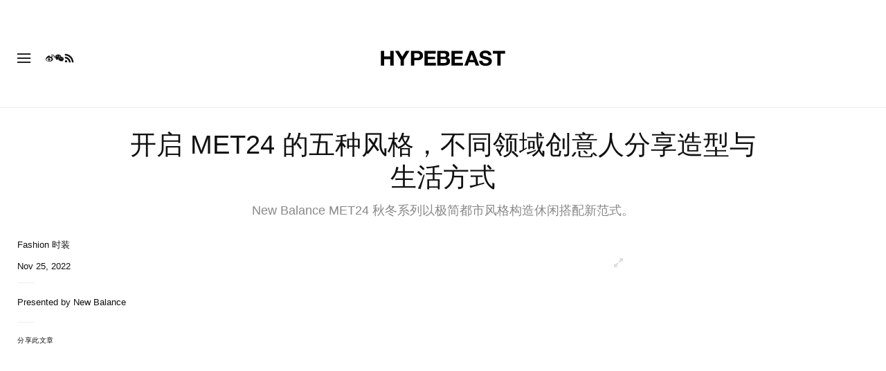

--- FILE ---
content_type: text/html; charset=UTF-8
request_url: https://hypebeast.cn/2022/11/met24
body_size: 40958
content:

<!DOCTYPE html>
<html data-platform="web">
<head>        <!-- Termly custom blocking map -->
        <script data-termly-config>
            window.TERMLY_CUSTOM_BLOCKING_MAP = {
                "view.ceros.com": "essential",
                "hype-admin.hypb.st": "essential",
                "hype-admin-staging.hypb.st": "essential",
                "challenges.cloudflare.com": "essential"
            }
        </script>
        <!-- termly cn -->
<script type="text/javascript" src="https://app.termly.io/resource-blocker/bc6ae1b5-84b1-4d06-bb87-495adf6cffa7?autoBlock=on"></script>
            <script>
            var userId = "0";
            var permutive_public_api_key = "919e734f-ccf8-4682-8bdd-bf3e30f900d4";
            var permutive_page_properties = {"user":{"language":"cn","login_status":false,"adblocker":false,"dark_mode":false},"page":{"type":"article"},"article":{"author":"zhongxuansheng","categories":["Fashion \u65f6\u88c5","Sales"],"id":"1194803","language":"cn","publish_date":"2022-11-25T18:30:19-05:00","subtitle":"New Balance MET24 \u79cb\u51ac\u7cfb\u5217\u4ee5\u6781\u7b80\u90fd\u5e02\u98ce\u683c\u6784\u9020\u4f11\u95f2\u642d\u914d\u65b0\u8303\u5f0f\u3002","tags":["new balance","New Balance 990v6","New Balance MET24"],"title":"\u5f00\u542f MET24 \u7684\u4e94\u79cd\u98ce\u683c\uff0c\u4e0d\u540c\u9886\u57df\u521b\u610f\u4eba\u5206\u4eab\u9020\u578b\u4e0e\u751f\u6d3b\u65b9\u5f0f","type":"sales","subtype":"gallery"}};
            var permutive_schema = {"classifications_watson":{"categories":"$alchemy_taxonomy","keywords":"$alchemy_keywords"},"user":{"language":"cn","login_status":false,"adblocker":false,"dark_mode":false},"page":{"type":"article"},"article":{"author":"zhongxuansheng","categories":["Fashion \u65f6\u88c5","Sales"],"id":"1194803","language":"cn","publish_date":"2022-11-25T18:30:19-05:00","subtitle":"New Balance MET24 \u79cb\u51ac\u7cfb\u5217\u4ee5\u6781\u7b80\u90fd\u5e02\u98ce\u683c\u6784\u9020\u4f11\u95f2\u642d\u914d\u65b0\u8303\u5f0f\u3002","tags":["new balance","New Balance 990v6","New Balance MET24"],"title":"\u5f00\u542f MET24 \u7684\u4e94\u79cd\u98ce\u683c\uff0c\u4e0d\u540c\u9886\u57df\u521b\u610f\u4eba\u5206\u4eab\u9020\u578b\u4e0e\u751f\u6d3b\u65b9\u5f0f","type":"sales","subtype":"gallery"}};
            !function(e,o,n,i){if(!e){e=e||{},window.permutive=e,e.q=[];var t=function(){return([1e7]+-1e3+-4e3+-8e3+-1e11).replace(/[018]/g,function(e){return(e^(window.crypto||window.msCrypto).getRandomValues(new Uint8Array(1))[0]&15>>e/4).toString(16)})};e.config=i||{},e.config.apiKey=o,e.config.workspaceId=n,e.config.environment=e.config.environment||"production",(window.crypto||window.msCrypto)&&(e.config.viewId=t());for(var g=["addon","identify","track","trigger","query","segment","segments","ready","on","once","user","consent"],r=0;r<g.length;r++){var w=g[r];e[w]=function(o){return function(){var n=Array.prototype.slice.call(arguments,0);e.q.push({functionName:o,arguments:n})}}(w)}}}(window.permutive,permutive_public_api_key,"b281aa56-da9f-401b-a938-f111b0a96b5a",{"consentRequired": false });
            window.googletag=window.googletag||{},window.googletag.cmd=window.googletag.cmd||[],window.googletag.cmd.push(function(){if(0===window.googletag.pubads().getTargeting("permutive").length){var e=window.localStorage.getItem("_pdfps");window.googletag.pubads().setTargeting("permutive",e?JSON.parse(e):[]);var o=window.localStorage.getItem("permutive-id");o&&(window.googletag.pubads().setTargeting("puid",o),window.googletag.pubads().setTargeting("ptime",Date.now().toString())),window.permutive.config.viewId&&window.googletag.pubads().setTargeting("prmtvvid",window.permutive.config.viewId),window.permutive.config.workspaceId&&window.googletag.pubads().setTargeting("prmtvwid",window.permutive.config.workspaceId)}});
            permutive.addon('web',{
                "page": permutive_schema
            });
            if (!!+userId) {
                permutive.identify([
                    {
                        "id": userId,
                        "tag": "hbuid",
                        "priority": 0
                    }
                ]);
            }
        </script>
        <script async src="https://b281aa56-da9f-401b-a938-f111b0a96b5a.edge.permutive.app/b281aa56-da9f-401b-a938-f111b0a96b5a-web.js"></script>
        <script>!function(b,c){var a=new window.XMLHttpRequest;a.open("POST","https://api.permutive.com/ctx/v1/segment?k="+b,!0),a.onreadystatechange=function(){if(4===a.readyState&&200===a.status){var b;try{b=JSON.parse(a.responseText)}catch(c){return}window.permutive.addon("contextual",b),window.googletag=window.googletag||{},window.googletag.cmd=window.googletag.cmd||[],window.googletag.cmd.push(function(){var a=window.googletag.pubads(),c=b.gam||[],d="prmtvctx",e=c.concat("rts");a.setTargeting(d,e)})}},a.send(JSON.stringify({pageProperties:function(a){try{var b={client:{url:document.URL,referrer:document.referrer,type:"web",user_agent:navigator.userAgent,domain:window.location.hostname,title:document.title}};if("object"==typeof a&&!Array.isArray(a))return Object.assign({},a,b);return b}catch(c){return{}}}(c),url:document.URL}))}(permutive_public_api_key,permutive_page_properties)</script>
                <script type="text/javascript">
            var themeCookie = 'light';

            var cookieName = 'hb-theme';

            // if (window.matchMedia('(prefers-color-scheme: dark)').matches) {
            //     themeCookie = 'dark';
            // } else if (window.matchMedia('(prefers-color-scheme: light)').matches) {
            //     themeCookie = 'light';
            // }

            var cookiearray = document.cookie.split(';');

            // Now take key value pair out of this array
            if (document.cookie) {
                for (var i = 0; i < cookiearray.length; i++) {
                    var name = cookiearray[i].split('=')[0].trim();
                    var value = cookiearray[i].split('=')[1].trim();

                    if (name === cookieName) {
                        themeCookie = value;
                    }
                }
            }
            function SetDarkMode() {
                if (themeCookie) {
                    document.querySelector('html').setAttribute('data-theme', themeCookie);
                }
            }
            SetDarkMode();
        </script>
    
                        <meta charset="UTF-8"/><meta http-equiv="X-UA-Compatible" content="IE=edge"><meta name='webgains-site-verification' content='wleqbtam' /><meta name="viewport"
                  content="width=device-width, initial-scale=1.0, maximum-scale=1.0, user-scalable=no, shrink-to-fit=no viewport-fit=cover"><title>开启 MET24 的五种风格，不同领域创意人分享造型与生活方式 | Hypebeast</title><meta name="description" content="开启 MET24 的五种风格，不同领域创意人分享造型与生活方式: New Balance MET24 秋冬系列以极简都市风格构造休闲搭配新范式。"/><meta name="naver-site-verification" content="naverbaa7874a43aff57a061b37028462313a" /><link rel="preconnect" href="https://tags.crwdcntrl.net"><link rel="preconnect" href="https://bcp.crwdcntrl.net"><link rel="dns-prefetch" href="https://tags.crwdcntrl.net"><link rel="dns-prefetch" href="https://bcp.crwdcntrl.net"><link rel="stylesheet" href="https://hypebeast.cn/dist/hypebeast/553388febb3529b1d138.css"><link rel="stylesheet" href="https://hypebeast.cn/dist/hypebeast/df4c2355a4b17883d70e.css"><link rel="stylesheet" href="https://hypebeast.cn/dist/hypebeast/c33b2dd9cef728dfefe1.css"><script type="text/javascript">
                var hypebeast = hypebeast || {};
                                hypebeast.dfpID = '1015938';
                                hypebeast.hypebeastLogUrl = 'https://log.hypebeast.com/v1/systems/hypebeast/batchEvents/';
                hypebeast.hypebeastLogRegion = 'cns';
                hypebeast.siteName = 'Hypebeast';
                hypebeast.ajaxNativeAdUrl = 'https://hypebeast.cn/_ajax/native-ad';
                hypebeast.ajaxNativeSponsorAdUrl = 'https://hypebeast.cn/_ajax/native-sponsor-ad';
                hypebeast.searchUrl = 'https://hypebeast.cn/search';
                hypebeast.fbAppId = '0';
                hypebeast.cookiePolicyUrl = 'https://hypebeast.cn/cookie-policy';
                hypebeast.privacyPolicyUrl = 'https://hypebeast.cn/privacy';
            </script><link rel="license" type="application/rsl+xml" href="https://hypebeast.cn//license.xml"><script type="application/ld+json">
            {
                "@context" : "https://schema.org",
                "@type" : "Organization",
                "url" : "https://hypebeast.cn/",
                "logo" : "https://hypebeast.cn/images/hypebeast/hypebeast-logo-1x1@2x.jpg",
                "sameAs" : [
                    "https://www.facebook.com/Hypebeastzh",
                    "https://www.twitter.com/hypebeast",
                    "https://www.instagram.com/hypebeast",
                    "https://www.youtube.com/HypebeastTV",
                    "https://itunes.apple.com/app/hypebeast/id986768161",
                    "https://play.google.com/store/apps/details?id=com.hypebeast.editorial"
                ],
                "founder": "Kevin Ma",
                "foundingDate": "2005",
                "legalName": "Hypebeast Hong Kong Limited",
                "location": {
                    "@type": "Place",
                    "address": {
                        "@type": "PostalAddress",
                        "addressLocality": "Hypebeast Hong Kong Limited, 40/F, Cable TV Tower, No.9 Hoi Shing Road, Tsuen Wan, Hong Kong"
                    }
                },
                "telephone": "+852 3563 9035"
            }
            </script><script>
                dataLayer = window.dataLayer || [];
                dataLayer.push({ 'ga4_measurement_id': 'G-FPSZ48KG02' });
                dataLayer.push({ 'ua_tracking_id': 'UA-546583-1' });
                dataLayer.push({ 'userRegion': 'NAAM' });
                dataLayer.push({ 'userCountry': 'US'});
                dataLayer.push({ 'consent': (document.cookie.match('(^|; )' + 'OptanonAlertBoxClosed' + '=([^;]*)') || 0)[2] ? 'yes' : 'no' });
                dataLayer.push({ 'pageType': 'article'});
                dataLayer.push({ 'siteLocale': 'cn'});
                                            </script><script>
        dataLayer = window.dataLayer || [];
        dataLayer.push({ 'articleLocale': 'cn' });
        dataLayer.push({ 'articleId': '1194803' });
        dataLayer.push({ 'postId': 'cn1194803' });
        dataLayer.push({
            'event': 'view_article',
            'page': {"id":"1194803","title":"\u5f00\u542f MET24 \u7684\u4e94\u79cd\u98ce\u683c\uff0c\u4e0d\u540c\u9886\u57df\u521b\u610f\u4eba\u5206\u4eab\u9020\u578b\u4e0e\u751f\u6d3b\u65b9\u5f0f","blog_id":"4","locale":"cn","type":"post","categories":["Fashion \u65f6\u88c5","Sales"],"post_tag":["new balance","New Balance 990v6","New Balance MET24"],"num_comments":"0","num_hypes":"722","brands":[]},
            _clear: true,
        });
    </script><!-- Rakuten --><script>
                dataLayer = window.dataLayer || [];
        dataLayer.push({ 'Rakutenkey': 'HBCN' });
        dataLayer.push({
            'RakutenApply': 'false'
        });
            </script><script src="https://www.googleoptimize.com/optimize.js?id=GTM-MSNGKV9"></script><!-- Google Tag Manager --><noscript><iframe src="//www.googletagmanager.com/ns.html?id=GTM-68NN"
                        height="0" width="0"
                        style="display:none;visibility:hidden"></iframe></noscript><script>(function (w, d, s, l, i) {
                    w[l] = w[l] || [];
                    w[l].push({
                        'gtm.start':
                            new Date().getTime(), event: 'gtm.js'
                    });
                    var f = d.getElementsByTagName(s)[0],
                        j = d.createElement(s),
                        dl = l != 'dataLayer' ? '&l=' + l : '';
                    j.async = true;
                    j.src =
                        '//www.googletagmanager.com/gtm.js?id=' + i + dl;
                    f.parentNode.insertBefore(j, f);
                })(window, document, 'script', 'dataLayer', 'GTM-68NN');
            </script><!-- End Google Tag Manager --><script type="text/javascript">
                // Register Facebook callback
                window.fbAsyncInit = function () {
                    FB.init({
                        appId: 0,
                        status: true,
                        xfbml: true,
                        version: 'v2.10'
                    });
                };
            </script>    
    <meta name="p:domain_verify" content="5b4644556c876b6991fa4fd2215dd5d3"/>
    <meta property="fb:app_id" content="0"/>
            <meta property="fb:pages"
              content="10862404186,317794296932,373577572727153,675268962502985,324555257962235,898679466908196,137598866658599,191202487943746,1749452888713309"/>
            
<link rel="apple-touch-icon" sizes="57x57"
      href="https://hypebeast.cn/dist/hypebeast/favicon/apple-touch-icon-57x57.png?v8">
<link rel="apple-touch-icon" sizes="60x60"
      href="https://hypebeast.cn/dist/hypebeast/favicon/apple-touch-icon-60x60.png?v8">
<link rel="apple-touch-icon" sizes="72x72"
      href="https://hypebeast.cn/dist/hypebeast/favicon/apple-touch-icon-72x72.png?v8">
<link rel="apple-touch-icon" sizes="76x76"
      href="https://hypebeast.cn/dist/hypebeast/favicon/apple-touch-icon-76x76.png?v8">
<link rel="apple-touch-icon" sizes="114x114"
      href="https://hypebeast.cn/dist/hypebeast/favicon/apple-touch-icon-114x114.png?v8">
<link rel="apple-touch-icon" sizes="120x120"
      href="https://hypebeast.cn/dist/hypebeast/favicon/apple-touch-icon-120x120.png?v8">
<link rel="apple-touch-icon" sizes="144x144"
      href="https://hypebeast.cn/dist/hypebeast/favicon/apple-touch-icon-144x144.png?v8">
<link rel="apple-touch-icon" sizes="152x152"
      href="https://hypebeast.cn/dist/hypebeast/favicon/apple-touch-icon-152x152.png?v8">
<link rel="apple-touch-icon" sizes="167x167"
      href="https://hypebeast.cn/dist/hypebeast/favicon/apple-touch-icon-167x167.png?v8">
<link rel="apple-touch-icon" sizes="180x180"
      href="https://hypebeast.cn/dist/hypebeast/favicon/apple-touch-icon-180x180.png?v8">
<link rel="apple-touch-icon" sizes="1024x1024"
      href="https://hypebeast.cn/dist/hypebeast/favicon/apple-touch-icon-1024x1024.png?v8">
<link rel="icon" type="image/png" sizes="16x16" href="/dist/hypebeast/favicon/favicon-16x16.png?v8">
<link rel="icon" type="image/png" sizes="32x32" href="/dist/hypebeast/favicon/favicon-32x32.png?v8">
<link rel="icon" type="image/png" sizes="48x48" href="/dist/hypebeast/favicon/favicon-48x48.png?v8">
<link rel="icon" type="image/x-icon" href="https://hypebeast.cn/dist/hypebeast/favicon/favicon.ico?v8">
<meta name="msapplication-TileColor" content="#fff">
<meta name="msapplication-TileImage" content="https://hypebeast.cn/dist/hypebeast/favicon/mstile-144x144.png?v8">
<meta name="msapplication-config" content="https://hypebeast.cn/dist/hypebeast/favicon/browserconfig.xml">
<meta name="theme-color" content="#fff">
    
                        <meta name="apple-itunes-app" content="app-id=986768161">
            
                <meta name="Googlebot-News" content="noindex, nofollow"/>
    
    <script type="text/javascript">
        hypebeast.firebaseServiceWorkerUrl = '/firebase-messaging-sw.js';
        hypebeast.firebaseSubscribeUrl = 'https://hypebeast.cn/firebase-subscribe';
        hypebeast.firebaseConfig = {"messagingSenderId":"438709611408"};
        hypebeast.firebaseVAPID = 'BHow_6ysEDZAvfQGt_GGhX7FB9LLDysN4ouhd91lUxeD7eHMEpWH6JatF-xexZunANRlGq-s2feHvrcuoyygfiQ';
        hypebeast.systemName = 'hypebeast';
        hypebeast.token = '';
    </script>

    
            <script data-ad-client="ca-pub-2699331740962200" async src="https://pagead2.googlesyndication.com/pagead/js/adsbygoogle.js"></script>
    
            <script>!function(n){if(!window.cnx){window.cnx={},window.cnx.cmd=[];var t=n.createElement('iframe');t.src='javascript:false'; t.display='none',t.onload=function(){var n=t.contentWindow.document,c=n.createElement('script');c.src='//cd.connatix.com/connatix.player.js?cid=433c32ec-fb10-49cf-a0cd-f5f341d279b7&pid=21bf22e7-5d69-4c2d-9d3f-e6cd4c52659b',c.setAttribute('async','1'),c.setAttribute('type','text/javascript'),n.body.appendChild(c)},n.head.appendChild(t)}}(document);</script>
    

            <meta property="og:title" content="&#x5F00;&#x542F;&#x20;MET24&#x20;&#x7684;&#x4E94;&#x79CD;&#x98CE;&#x683C;&#xFF0C;&#x4E0D;&#x540C;&#x9886;&#x57DF;&#x521B;&#x610F;&#x4EBA;&#x5206;&#x4EAB;&#x9020;&#x578B;&#x4E0E;&#x751F;&#x6D3B;&#x65B9;&#x5F0F;"/>
        <meta property="og:url" content="https://hypebeast.cn/2022/11/met24"/>
        <meta property="og:description"
              content="New&#x20;Balance&#x20;MET24&#x20;&#x79CB;&#x51AC;&#x7CFB;&#x5217;&#x4EE5;&#x6781;&#x7B80;&#x90FD;&#x5E02;&#x98CE;&#x683C;&#x6784;&#x9020;&#x4F11;&#x95F2;&#x642D;&#x914D;&#x65B0;&#x8303;&#x5F0F;&#x3002;"/>
        <meta property="og:image" content="https://image-cdn.hypb.st/https%3A%2F%2Fhypebeast.com%2Fwp-content%2Fblogs.dir%2F4%2Ffiles%2F2022%2F11%2FCOVER.jpg?w=1080&cbr=1&q=90&fit=max"/>
        <meta property="og:image:width" content="1080"/>
        <meta property="og:image:height" content="540"/>
        <meta property="og:image:alt" content="&#x5F00;&#x542F;&#x20;MET24&#x20;&#x7684;&#x4E94;&#x79CD;&#x98CE;&#x683C;&#xFF0C;&#x4E0D;&#x540C;&#x9886;&#x57DF;&#x521B;&#x610F;&#x4EBA;&#x5206;&#x4EAB;&#x9020;&#x578B;&#x4E0E;&#x751F;&#x6D3B;&#x65B9;&#x5F0F;"/>
        <meta property="og:type" content="article"/>
        <meta property="og:site_name" content="Hypebeast"/>
        <meta property="article:published_time" content="2022-11-25T18:30:19-05:00"/>
        <meta property="article:modified_time" content="2022-11-25T17:57:51-05:00"/>
        <meta property="og:updated_time" content="2022-11-25T17:57:51-05:00"/>
        <link rel="canonical" href="https://hypebeast.cn/2022/11/met24">
        <meta name="twitter:card" content="summary_large_image">
        <meta name="twitter:site" content="@hypebeast"/>
        <meta name="twitter:creator" content="@hypebeast"/>
        <meta name="twitter:title" content="&#x5F00;&#x542F;&#x20;MET24&#x20;&#x7684;&#x4E94;&#x79CD;&#x98CE;&#x683C;&#xFF0C;&#x4E0D;&#x540C;&#x9886;&#x57DF;&#x521B;&#x610F;&#x4EBA;&#x5206;&#x4EAB;&#x9020;&#x578B;&#x4E0E;&#x751F;&#x6D3B;&#x65B9;&#x5F0F;"/>
        <meta name="twitter:image" content="https://image-cdn.hypb.st/https%3A%2F%2Fhypebeast.com%2Fwp-content%2Fblogs.dir%2F4%2Ffiles%2F2022%2F11%2FCOVER.jpg?w=960&cbr=1&q=90&fit=max">
        <meta name="twitter:domain" content="https://hypebeast.cn/"/>
                
<script type="application/ld+json">
    {
        "@context": "https://schema.org",
        "@type": "NewsArticle",
        "mainEntityOfPage": {
            "@type":"WebPage",
            "@id":"https://hypebeast.cn/2022/11/met24"
        },
        "headline": "开启 MET24 的五种风格，不同领域创意人分享造型与生活方式",
        "datePublished": "2022-11-25T10:30:19Z",
        "dateModified": "2022-11-25T09:57:51Z",
        "publisher": {
            "@type": "Organization",
            "name": "Hypebeast",
            "logo": {
                "@type": "ImageObject",
                "url": "https://hypebeast.cn/images/hypebeast/logo-1x1.jpg"
            }
        },
        "author": {
            "@type": "Person",
            "name": "zhongxuansheng"
        },
        "image": {
            "@type": "ImageObject",
            "url": "https://image-cdn.hypb.st/https%3A%2F%2Fhypebeast.com%2Fwp-content%2Fblogs.dir%2F4%2Ffiles%2F2022%2F11%2FCOVER.jpg?w=960&cbr=1&q=90&fit=max",
            "height": 640,
            "width": 960
        }
    }
</script>    

    <script>
        var hypebeast = hypebeast || {};
        hypebeast.ajaxurlPoll = "https://hypebeast.cn/_ajax/poll";
    </script>

    </head>

<body class="editorial_post env-prod locale-cn group-hypebeast  post-page"
      data-locale="cn"
      data-group="hypebeast"
      data-site="hypebeast-cn"
    >

<div id="root">
                        <div class="leaderboard-wrapper top-unit">
                    
    
    

<div class="inner-container hidden-app">
    <div class="inner-content">
        <div data-adunit="HBCN_ATF_TOP_ADV"
             class="prod adunit leaderboard page- lazy-load"
             data-dimensions="100x100,320x100,728x90,970x250,300x250,320x50,1600x400,800x400,400x200"
             data-size-mapping="leaderboard-top"
             data-sortable="false"
             data-targeting='{"HBSiteLoc":["ros","article","advertorial"],"HBSiteCat":["fashion","sales","new-balance","new-balance-990v6","new-balance-met24"],"HBSitePage":"0","HBSiteLang":"cn","country":"us","region":"naam","HBArticle":1194803,"HBBlacklist":"0","adPosition":"top","sortable":"false"}'></div>
    </div>
</div>
            </div>
        
        
                        <header id="page-header">
                        


<div id="header-wrapper"><div id="master-nav-wrapper"><!-- Redirect to pro page due to locales doesn't support hypecoin in hbx --><div id="hype-master-navigation-bar-container-fluid" style="width: 100%; height: 55px;"><navigation-bar
        style="display: none;"
		data-locale="cn"
		data-hypecoin=""
		data-current-site="hypebeast"
		data-search-start-search-digit="4"
		data-search-suggestion-url="https://hypebeast.cn/search-suggest"
		data-search-suggestion-query-param="s"
		data-search-result-url="https://hypebeast.cn/search"
		data-search-result-query-param="s"
		data-texts="{&quot;seeAllResults&quot;:&quot;\u67e5\u770b\u6240\u6709\u7d50\u679c&quot;,&quot;searchFor&quot;:&quot;\u641c\u7d22\u300c%text%\u300d&quot;,&quot;searchHistory&quot;:&quot;\u641c\u7d22\u5386\u53f2&quot;,&quot;clearAll&quot;:&quot;\u6e05\u9664\u6240\u6709&quot;}"
                            data-popper-config="{&quot;offsetYMobile&quot;:15}"
                ><!-- sites popup --><div class="master-sites-popup" part="basic-popup"><ul class="websites-list"><li><a href="https://hypebeast.cn"
					data-ga-on="click"
					data-ga-event-category="master_navigation_bar_site_navigation"
					data-ga-event-action="hypebeast"
					data-ga-event-label="Hypebeast">Hypebeast</a></li><li><a href="https://hbx.com/sso/silent-login?_sso_callback_url=https%3A%2F%2Fhypebae.com%2Fsso&amp;_target_path=https%3A%2F%2Fhypebae.com%2Fsc%3Futm_source%3Dhypebeast.cn%26utm_medium%3Dreferral%26utm_campaign%3Dmaster_nav"
					data-ga-on="click"
					data-ga-event-category="master_navigation_bar_site_navigation"
					data-ga-event-action="hypebeast"
					data-ga-event-label="Hypebae">Hypebae</a></li><li><a href="https://hbx.com/sso/silent-login?_sso_callback_url=https%3A%2F%2Fhypeart.com%2Fsso&amp;_target_path=https%3A%2F%2Fhypeart.com%3Futm_source%3Dhypebeast.cn%26utm_medium%3Dreferral%26utm_campaign%3Dmaster_nav"
					data-ga-on="click"
					data-ga-event-category="master_navigation_bar_site_navigation"
					data-ga-event-action="hypebeast"
					data-ga-event-label="Hypeart">Hypeart</a></li><li><a href="https://hbx.com/sso/silent-login?_sso_callback_url=https%3A%2F%2Fhypemaps.com%2Fsso&amp;_target_path=https%3A%2F%2Fhypemaps.com%3Futm_source%3Dhypebeast.cn%26utm_medium%3Dreferral%26utm_campaign%3Dmaster_nav"
					data-ga-on="click"
					data-ga-event-category="master_navigation_bar_site_navigation"
					data-ga-event-action="hypebeast"
					data-ga-event-label="Hypemaps">Hypemaps</a></li><li><a href="https://hbx.com/cn?utm_source=hypebeast.cn&amp;utm_medium=referral&amp;utm_campaign=master_nav"
					data-ga-on="click"
					data-ga-event-category="master_navigation_bar_site_navigation"
					data-ga-event-action="hypebeast"
					data-ga-event-label="HBX">HBX</a></li></ul></div><!-- setting popup --><div class="master-setting-popup " part="basic-popup"><a href="https://hbx.com/sso/silent-login?_sso_callback_url=https%3A%2F%2Fhypebeast.cn%2Fsso&amp;_target_path=https%3A%2F%2Fhypebeast.cn%2Faccount-dashboard"
                data-ga-on="click"
                data-ga-event-category="master_navigation_bar_button"
                data-ga-event-action="click"
                data-ga-event-label="account_logo"
><img class="hype-logo" src="https://hypebeast.cn/bundles/hypemasternavigationbar/assets/hype-logo.svg" alt="" loading="lazy" fetchpriority="low" /></a><p class="message">注册 Hype 账户，畅享 Hype 品牌旗下专属功能与福利。</p><div class="call-to-actions"><div class="sign-up"><a href="https://hypebeast.cn/register"
							data-ga-on="click"
							data-ga-event-category="master_navigation_bar_button"
							data-ga-event-action="click"
							data-ga-event-label="sign_up">注册</a></div><div class="login"><a href="https://hypebeast.cn/login"
							data-ga-on="click"
							data-ga-event-category="master_navigation_bar_button"
							data-ga-event-action="click"
							data-ga-event-label="login">登录</a></div></div></div><!-- language popup --><div class="master-language-popup" part="basic-popup"><div class="search"><img src="https://hypebeast.cn/bundles/hypemasternavigationbar/assets/ic_search.svg" alt=""/><input type="text" placeholder="搜索语言" autocomplete="off"/></div><ul class="language-list"><li data-alias="simplified chinese,simplified,chinese,zh,cn,中文"><a href="https://hypebeast.cn/change-language?locale=cn"
							data-locale-code="cn"							data-ga-on="click"
							data-ga-event-category="master_navigation_bar_language"
							data-ga-event-action="click"
							data-ga-event-label="简体中文"
						>简体中文</a></li><li data-alias="traditional chinese,traditional,chinese,zh,hk,cn,中文"><a href="https://hypebeast.com/zh/change-language?locale=hk"
							data-locale-code="hk"							data-ga-on="click"
							data-ga-event-category="master_navigation_bar_language"
							data-ga-event-action="click"
							data-ga-event-label="繁體中文"
						>繁體中文</a></li><li data-alias="german,de"><a href="https://hypebeast.com/de/change-language?locale=de"
							data-locale-code="de"							data-ga-on="click"
							data-ga-event-category="master_navigation_bar_language"
							data-ga-event-action="click"
							data-ga-event-label="Deutsch"
						>Deutsch</a></li><li data-alias="english,en"><a href="https://hypebeast.com/change-language?locale=en"
							data-locale-code="en"							data-ga-on="click"
							data-ga-event-category="master_navigation_bar_language"
							data-ga-event-action="click"
							data-ga-event-label="English"
						>English</a></li><li data-alias="filipino,tagalog,ph"><a href="https://hypebeast.com/ph/change-language?locale=ph"
							data-locale-code="ph"							data-ga-on="click"
							data-ga-event-category="master_navigation_bar_language"
							data-ga-event-action="click"
							data-ga-event-label="Filipino"
						>Filipino</a></li><li data-alias="french,fr"><a href="https://hypebeast.com/fr/change-language?locale=fr"
							data-locale-code="fr"							data-ga-on="click"
							data-ga-event-category="master_navigation_bar_language"
							data-ga-event-action="click"
							data-ga-event-label="Français"
						>Français</a></li><li data-alias="indonesian,bahasa,id"><a href="https://hypebeast.com/id/change-language?locale=id"
							data-locale-code="id"							data-ga-on="click"
							data-ga-event-category="master_navigation_bar_language"
							data-ga-event-action="click"
							data-ga-event-label="Indonesian"
						>Indonesian</a></li><li data-alias="italian,it"><a href="https://hypebeast.com/it/change-language?locale=it"
							data-locale-code="it"							data-ga-on="click"
							data-ga-event-category="master_navigation_bar_language"
							data-ga-event-action="click"
							data-ga-event-label="Italiano"
						>Italiano</a></li><li data-alias="日本,japanese,jp,ja"><a href="https://hypebeast.com/jp/change-language?locale=jp"
							data-locale-code="jp"							data-ga-on="click"
							data-ga-event-category="master_navigation_bar_language"
							data-ga-event-action="click"
							data-ga-event-label="日本語"
						>日本語</a></li><li data-alias="korean,kr,ko"><a href="https://hypebeast.kr/change-language?locale=kr"
							data-locale-code="kr"							data-ga-on="click"
							data-ga-event-category="master_navigation_bar_language"
							data-ga-event-action="click"
							data-ga-event-label="한국어"
						>한국어</a></li><li data-alias="portuguese,br"><a href="https://hypebeast.com/pt/change-language?locale=br"
							data-locale-code="br"							data-ga-on="click"
							data-ga-event-category="master_navigation_bar_language"
							data-ga-event-action="click"
							data-ga-event-label="Português"
						>Português</a></li><li data-alias="thai,ภาษาไทย,th"><a href="https://hypebeast.com/th/change-language?locale=th"
							data-locale-code="th"							data-ga-on="click"
							data-ga-event-category="master_navigation_bar_language"
							data-ga-event-action="click"
							data-ga-event-label="ภาษาไทย"
						>ภาษาไทย</a></li></ul><div class="footer"><p>部分地区的语言内容可能为自动翻译，准确性可能存在偏差。</p></div></div><div class="master-qrcode-dialog" exportparts="basic-popup"><div class="dialog-main" part="basic-popup"><div class="dialog-close"><img src="https://hypebeast.cn/bundles/hypemasternavigationbar/assets/ic_dialog_cross.svg" alt="" loading="lazy" fetchpriority="low" /></div><div class="dialog-header"><p class="title">下载 HYPE App</p><p class="message">抢先一步，掌握潮流热点与重要动态。</p><a href="https://hypebeast.cn/app/">了解更多</a></div><div class="dialog-body"><img src="https://hypebeast.cn/bundles/hypemasternavigationbar/assets/generated-qrcode/hype-qrcode.png" alt="QR Code" loading="lazy" fetchpriority="low" /></div><div class="dialog-footer"><p class="message">扫描上方二维码立即下载 HYPE App，或在应用商店中查看。</p><div class="images"><a href="https://click.google-analytics.com/redirect?tid=UA-546583-25&amp;aid=com.hypebeast.app&amp;cs=hypebeast&amp;cm=web&amp;cn=app_page&amp;url=https%3A%2F%2Fitunes.apple.com%2Fapp%2Fhypebeast%2Fid986768161%3Fpt%3D2303216%26mt%3D8%26ct%3DApp%2520Page"><img src="https://hypebeast.cn/bundles/hypemasternavigationbar/assets/app-store-cn.png" alt="App Store" loading="lazy" fetchpriority="low" /></a><a href="https://play.google.com/store/apps/details?id=com.hypebeast.editorial&amp;referrer=utm_source%3Dhypebeast%26utm_medium%3Dweb%26utm_campaign%3Dapp_page"><img src="https://hypebeast.cn/bundles/hypemasternavigationbar/assets/play-store-cn.png" alt="Google Play" loading="lazy" fetchpriority="low" /></a></div><div class="images"><a href="https://galaxystore.samsung.com/detail/com.hypebeast.editorial?utm_source%3Dhypebeast%26utm_medium%3Dweb%26utm_campaign%3Dapp_page"><img src="https://hypebeast.cn/bundles/hypemasternavigationbar/assets/galaxy-store-cn.png" alt="Galaxy Store" loading="lazy" fetchpriority="low" /></a></div></div></div></div><!-- search result dialog content --><div class="search-result-trending"><p class="title">热门搜索</p><ul><li data-name="SLAB TOWN" data-slug="slab-town" data-type=""><img src="https://hypebeast.cn/bundles/hypemasternavigationbar/assets/ic_trend.svg" alt="" loading="lazy" fetchpriority="low" /><span>SLAB TOWN</span></li><li data-name="Hypebeast 20th Anniversary" data-slug="hypebeast-20th-anniversary" data-type=""><img src="https://hypebeast.cn/bundles/hypemasternavigationbar/assets/ic_trend.svg" alt="" loading="lazy" fetchpriority="low" /><span>Hypebeast 20th Anniversary</span></li><li data-name="Vibram" data-slug="vibram" data-type=""><img src="https://hypebeast.cn/bundles/hypemasternavigationbar/assets/ic_trend.svg" alt="" loading="lazy" fetchpriority="low" /><span>Vibram</span></li><li data-name="PandaPrank" data-slug="pandaprank" data-type=""><img src="https://hypebeast.cn/bundles/hypemasternavigationbar/assets/ic_trend.svg" alt="" loading="lazy" fetchpriority="low" /><span>PandaPrank</span></li><li data-name="Nissan" data-slug="nissan" data-type=""><img src="https://hypebeast.cn/bundles/hypemasternavigationbar/assets/ic_trend.svg" alt="" loading="lazy" fetchpriority="low" /><span>Nissan</span></li><li data-name="Honda" data-slug="honda" data-type=""><img src="https://hypebeast.cn/bundles/hypemasternavigationbar/assets/ic_trend.svg" alt="" loading="lazy" fetchpriority="low" /><span>Honda</span></li><li data-name="kendrick lamar" data-slug="kendrick-lamar" data-type=""><img src="https://hypebeast.cn/bundles/hypemasternavigationbar/assets/ic_trend.svg" alt="" loading="lazy" fetchpriority="low" /><span>kendrick lamar</span></li><li data-name="beyoncé" data-slug="beyonce" data-type=""><img src="https://hypebeast.cn/bundles/hypemasternavigationbar/assets/ic_trend.svg" alt="" loading="lazy" fetchpriority="low" /><span>beyoncé</span></li></ul></div><!-- body --><div class="nav-bar" part="nav-bar"><div class="inner-nav-bar"><!-- sites --><div class="mobile-websites"><button dropdown-hook dropdown=".master-sites-popup"><span>Hypebeast</span><img alt="" src="https://hypebeast.cn/bundles/hypemasternavigationbar/assets/ic_arrow-down.svg"></button></div><div class="websites"><a class="highlight"
                    	href="https://hypebeast.cn"
                    	data-ga-on="click"
                    	data-ga-event-category="master_navigation_bar_site_navigation"
                    	data-ga-event-action="hypebeast"
                    	data-ga-event-label="Hypebeast">Hypebeast</a><a class=""
                    	href="https://hbx.com/sso/silent-login?_sso_callback_url=https%3A%2F%2Fhypebae.com%2Fsso&amp;_target_path=https%3A%2F%2Fhypebae.com%2Fsc%3Futm_source%3Dhypebeast.cn%26utm_medium%3Dreferral%26utm_campaign%3Dmaster_nav"
                    	data-ga-on="click"
                    	data-ga-event-category="master_navigation_bar_site_navigation"
                    	data-ga-event-action="hypebeast"
                    	data-ga-event-label="Hypebae">Hypebae</a><a class=""
                    	href="https://hbx.com/sso/silent-login?_sso_callback_url=https%3A%2F%2Fhypeart.com%2Fsso&amp;_target_path=https%3A%2F%2Fhypeart.com%3Futm_source%3Dhypebeast.cn%26utm_medium%3Dreferral%26utm_campaign%3Dmaster_nav"
                    	data-ga-on="click"
                    	data-ga-event-category="master_navigation_bar_site_navigation"
                    	data-ga-event-action="hypebeast"
                    	data-ga-event-label="Hypeart">Hypeart</a><a class=""
                    	href="https://hbx.com/sso/silent-login?_sso_callback_url=https%3A%2F%2Fhypemaps.com%2Fsso&amp;_target_path=https%3A%2F%2Fhypemaps.com%3Futm_source%3Dhypebeast.cn%26utm_medium%3Dreferral%26utm_campaign%3Dmaster_nav"
                    	data-ga-on="click"
                    	data-ga-event-category="master_navigation_bar_site_navigation"
                    	data-ga-event-action="hypebeast"
                    	data-ga-event-label="Hypemaps">Hypemaps</a><a class=""
                    	href="https://hbx.com/cn?utm_source=hypebeast.cn&amp;utm_medium=referral&amp;utm_campaign=master_nav"
                    	data-ga-on="click"
                    	data-ga-event-category="master_navigation_bar_site_navigation"
                    	data-ga-event-action="hypebeast"
                    	data-ga-event-label="HBX">HBX</a></div><!-- search --><div class="master-nav-search-bar"><form action="https://hypebeast.cn/search" method="get" data-search-form data-search-focus><img src="https://hypebeast.cn/bundles/hypemasternavigationbar/assets/ic_search.svg" alt=""/><input name="s" type="text" value="" placeholder="搜索所有 Hype" autocomplete="off"/><button class="clear hidden"><img src="https://hypebeast.cn/bundles/hypemasternavigationbar/assets/ic_cross.svg" alt="" /></button></form></div><!-- setting --><ul class="settings"><li id="master-nav-bar-setting-search-button" class="account-search" style="order: 11;"
						data-ga-on="click"
						data-ga-event-category="master_navigation_bar_button"
						data-ga-event-action="click"
						data-ga-event-label="show_mobile_search"><img class="search-icon" src="https://hypebeast.cn/bundles/hypemasternavigationbar/assets/ic_white_search.svg" alt=""/></li><li id="master-nav-bar-setting-app-button" class="account-hype-app" data-app-focus style="visibility: hidden; order: 2;"
						data-ga-on="click"
						data-ga-event-category="master_navigation_bar_button"
						data-ga-event-action="click"
						data-ga-event-label="app"><img class="app-icon" src="https://hypebeast.cn/bundles/hypemasternavigationbar/assets/ic_app-icon.svg" alt=""/><span>下载 HYPE App</span></li><li style="visibility: hidden; order: 3;"><a href="https://hbx.com/cn/pro"
							data-ga-on="click"
							data-ga-event-category="master_navigation_bar_button"
							data-ga-event-action="click"
							data-ga-event-label="hypecoins"><img class="hypecoin-icon" src="https://hypebeast.cn/bundles/hypemasternavigationbar/assets/ic_hypecoin.svg" alt=""/><span class="short-form"><span data-hypecoin-value></span>HC</span><span><span data-hypecoin-value></span> Hypecoins</span></a></li><li class="account-popup-hook" dropdown-hook dropdown=".master-setting-popup" style="visibility: hidden; order: 4;"><!-- id is for hover tracking --><a id="master-nav-bar-setting-account-button"
                            class="desktop"
                            href="https://hbx.com/sso/silent-login?_sso_callback_url=https%3A%2F%2Fhypebeast.cn%2Fsso&amp;_target_path=https%3A%2F%2Fhypebeast.cn%2Faccount-dashboard"
                            data-ga-on="click"
                            data-ga-event-category="master_navigation_bar_button"
                            data-ga-event-action="click"
                            data-ga-event-label="account"><img class="account-icon" src="https://hypebeast.cn/bundles/hypemasternavigationbar/assets/ic_nav-account.svg" alt=""/><span>帐户</span></a><a
                            href="#"
                            class="mobile"
                            data-ga-on="click"
                            data-ga-event-category="master_navigation_bar_button"
                            data-ga-event-action="click"
                            data-ga-event-label="account"><img class="account-icon" src="https://hypebeast.cn/bundles/hypemasternavigationbar/assets/ic_nav-account.svg" alt=""/><span>帐户</span></a></li><li dropdown-hook dropdown="language-popup" style="order: 15;"
                        	data-ga-on="click"
                        	data-ga-event-category="master_navigation_bar_button"
                        	data-ga-event-action="click"
                        	data-ga-event-label="language"><img class="language-icon" src="https://hypebeast.cn/bundles/hypemasternavigationbar/assets/language.svg" alt=""/><span>简体</span></li></ul></div></div></navigation-bar></div></div><div id="main-header" class="container-fluid"><div class="header-top"><div class="left-aside"><div class="hamburger"><a href="#"
                                ga-on="click"
    ga-event-category="top navigation"
    ga-event-action="click"
    ga-event-label="menu &gt; open"

                                data-event-name="menu_navigation"
    data-custom-event="null"

                           id="mobile-menu-toggle"
                           @click.prevent="toggleMobileMenu"
                        ><span class="icon icon-navbar-hamburger"></span></a></div><ul class="nav"><li><a href="https://www.weibo.com/hypebeastweibo" ga-on="click" ga-event-category="top navigation" ga-event-action="click" ga-event-label="https://www.weibo.com/hypebeastweibo"><span class="icon icon-weibo"></span></a></li><li><a href="https://weixin.qq.com/r/WDjH30jE2RWmrQy8921K" ga-on="click" ga-event-category="top navigation" ga-event-action="click" ga-event-label="https://weixin.qq.com/r/WDjH30jE2RWmrQy8921K"><span class="icon icon-weixin"></span></a></li><li><a href="https://feedly.com/i/subscription/feed/https://hypebeast.cn/feed" ga-on="click" ga-event-category="top navigation" ga-event-action="click" ga-event-label="https://feedly.com/i/subscription/feed/https://hypebeast.cn/feed"><span class="icon icon-rss"></span></a></li></ul></div><div class="logo"><a href="https://hypebeast.cn/"><img class="img-fluid" src="https://hypebeast.cn/dist/hypebeast/images/hypebeast-logo.4d6a6810.svg"
                             alt="Hypebeast"></a></div><div class="aside"><ul class="nav aside"><li ga-on="click" ga-event-category="top navigation" ga-event-action="click" ga-event-label="toggle > dark_mode" data-event-name="menu_navigation" data-custom-event="null" class="dark-mode icon-type nav-item"><dark-mode-switcher></dark-mode-switcher></li></ul></div></div><div class="header-bottom"><div class="header-bottom__left"><div class="placeholder"></div><a href="https://hypebeast.cn/"><img class="img-fluid logo" src="https://hypebeast.cn/dist/hypebeast/images/hypebeast-logo.4d6a6810.svg"
                             alt="Hypebeast"></a></div><priority-nav class="categories"><ul itemscope itemtype="https://www.schema.org/SiteNavigationElement" class="nav main"><li itemprop="name" class="text-type main-nav-fashion-item nav-item"><a href="https://hypebeast.cn/fashion" itemprop="url" ga-on="click" ga-event-category="top navigation" ga-event-action="click" ga-event-label="fashion" data-event-name="menu_navigation" data-custom-event="null">时尚</a></li><li itemprop="name" class="text-type main-nav-footwear-item nav-item"><a href="https://hypebeast.cn/footwear" itemprop="url" ga-on="click" ga-event-category="top navigation" ga-event-action="click" ga-event-label="footwear" data-event-name="menu_navigation" data-custom-event="null">球鞋</a></li><li itemprop="name" class="text-type main-nav-art-item nav-item"><a href="https://hypebeast.cn/art" itemprop="url" ga-on="click" ga-event-category="top navigation" ga-event-action="click" ga-event-label="art" data-event-name="menu_navigation" data-custom-event="null">艺术</a></li><li itemprop="name" class="text-type main-nav-design-item nav-item"><a href="https://hypebeast.cn/design" itemprop="url" ga-on="click" ga-event-category="top navigation" ga-event-action="click" ga-event-label="design" data-event-name="menu_navigation" data-custom-event="null">设计</a></li><li itemprop="name" class="text-type main-nav-music-item nav-item"><a href="https://hypebeast.cn/music" itemprop="url" ga-on="click" ga-event-category="top navigation" ga-event-action="click" ga-event-label="music" data-event-name="menu_navigation" data-custom-event="null">音乐</a></li><li itemprop="name" class="text-type main-nav-lifestyle-item nav-item"><component is="drop-tether" classes="main-nav-dropdown main-nav-lifestyle-dropdown simple-dropdown" arrow-classes="nav-dropdown-arrow" :append-arrow="true" :init="false"><a href="https://hypebeast.cn/lifestyle" itemprop="url" ga-on="click" ga-event-category="top navigation" ga-event-action="click" ga-event-label="lifestyle" data-event-name="menu_navigation" data-custom-event="null">生活风格</a><template #content><div id="nav-lifestyle-dropdown" class="nav-dropdown"><ul><li><a
                        ga-on="click"
    ga-event-category="top navigation"
    ga-event-action="click"
    ga-event-label="lifestyle &gt; automotive"

                        data-event-name="menu_navigation"
    data-custom-event="null"

                    href="https://hypebeast.cn/automotive" >汽车</a></li><li><a
                        ga-on="click"
    ga-event-category="top navigation"
    ga-event-action="click"
    ga-event-label="lifestyle &gt; food_beverage"

                        data-event-name="menu_navigation"
    data-custom-event="null"

                    href="https://hypebeast.cn/food-beverage" >饮食</a></li><li><a
                        ga-on="click"
    ga-event-category="top navigation"
    ga-event-action="click"
    ga-event-label="lifestyle &gt; gaming"

                        data-event-name="menu_navigation"
    data-custom-event="null"

                    href="https://hypebeast.cn/gaming" >游戏</a></li><li><a
                        ga-on="click"
    ga-event-category="top navigation"
    ga-event-action="click"
    ga-event-label="lifestyle &gt; movies_tv"

                        data-event-name="menu_navigation"
    data-custom-event="null"

                    href="https://hypebeast.cn/entertainment" >影视</a></li><li><a
                        ga-on="click"
    ga-event-category="top navigation"
    ga-event-action="click"
    ga-event-label="lifestyle &gt; sports"

                        data-event-name="menu_navigation"
    data-custom-event="null"

                    href="https://hypebeast.cn/sports" >运动</a></li><li><a
                        ga-on="click"
    ga-event-category="top navigation"
    ga-event-action="click"
    ga-event-label="lifestyle &gt; tech_gadgets"

                        data-event-name="menu_navigation"
    data-custom-event="null"

                    href="https://hypebeast.cn/tech" >科技</a></li><li><a
                        ga-on="click"
    ga-event-category="top navigation"
    ga-event-action="click"
    ga-event-label="lifestyle &gt; travel"

                        data-event-name="menu_navigation"
    data-custom-event="null"

                    href="https://hypebeast.cn/travel" >旅遊</a></li></ul></div></template></component></li><li itemprop="name" class="text-type main-nav-more-item nav-item"><component is="drop-tether" classes="main-nav-dropdown main-nav-more-dropdown simple-dropdown" arrow-classes="nav-dropdown-arrow" :append-arrow="true" :init="false"><a href="#" itemprop="url" ga-on="click" ga-event-category="top navigation" ga-event-action="click" ga-event-label="more" data-event-name="menu_navigation" data-custom-event="null">更多</a><template #content><div id="nav-more-dropdown" class="nav-dropdown"><ul><li><a
                        ga-on="click"
    ga-event-category="top navigation"
    ga-event-action="click"
    ga-event-label="more &gt; fashion"

                        data-event-name="menu_navigation"
    data-custom-event="null"

                    href="https://hypebeast.cn/fashion" >时尚</a></li><li><a
                        ga-on="click"
    ga-event-category="top navigation"
    ga-event-action="click"
    ga-event-label="more &gt; footwear"

                        data-event-name="menu_navigation"
    data-custom-event="null"

                    href="https://hypebeast.cn/footwear" >球鞋</a></li><li><a
                        ga-on="click"
    ga-event-category="top navigation"
    ga-event-action="click"
    ga-event-label="more &gt; art"

                        data-event-name="menu_navigation"
    data-custom-event="null"

                    href="https://hypebeast.cn/art" >艺术</a></li><li><a
                        ga-on="click"
    ga-event-category="top navigation"
    ga-event-action="click"
    ga-event-label="more &gt; design"

                        data-event-name="menu_navigation"
    data-custom-event="null"

                    href="https://hypebeast.cn/design" >设计</a></li><li><a
                        ga-on="click"
    ga-event-category="top navigation"
    ga-event-action="click"
    ga-event-label="more &gt; music"

                        data-event-name="menu_navigation"
    data-custom-event="null"

                    href="https://hypebeast.cn/music" >音乐</a></li><li><a
                        ga-on="click"
    ga-event-category="top navigation"
    ga-event-action="click"
    ga-event-label="more &gt; lifestyle"

                        data-event-name="menu_navigation"
    data-custom-event="null"

                    href="https://hypebeast.cn/lifestyle" >生活方式</a></li></ul></div></template></component></li><li itemprop="name" class="text-type main-nav-hbx-item pinned nav-item"><a href="https://hbx.com/cn/?utm_source=hypebeast.com&utm_medium=referral&utm_campaign=mens-2021-6-9307-hypebeast_top_area_button_referral&utm_content=image-placement-editorial-post" itemprop="url" ga-on="click" ga-event-category="top navigation" ga-event-action="click" ga-event-label="store" data-event-name="menu_navigation" data-custom-event="null" target="_blank">网店</a></li></ul></priority-nav><div class="header-bottom__right"></div></div></div></div>            </header>
        
    <div class="mobile-header-bottom swiper-container">
    <ul class="swiper-wrapper "><li itemprop="name" class="text-type main-nav-fashion-item swiper-slide"><a href="https://hypebeast.cn/fashion" itemprop="url">时尚</a></li><li itemprop="name" class="text-type main-nav-footwear-item swiper-slide"><a href="https://hypebeast.cn/footwear" itemprop="url">球鞋</a></li><li itemprop="name" class="text-type main-nav-art-item swiper-slide"><a href="https://hypebeast.cn/art" itemprop="url">艺术</a></li><li itemprop="name" class="text-type main-nav-design-item swiper-slide"><a href="https://hypebeast.cn/design" itemprop="url">设计</a></li><li itemprop="name" class="text-type main-nav-music-item swiper-slide"><a href="https://hypebeast.cn/music" itemprop="url">音乐</a></li><li itemprop="name" class="text-type main-nav-lifestyle-item swiper-slide"><a href="https://hypebeast.cn/lifestyle" itemprop="url">生活风格</a></li><li itemprop="name" class="text-type main-nav-hbx-item swiper-slide"><a href="https://hbx.com/cn/?utm_source=hypebeast.com&utm_medium=referral&utm_campaign=mens-2021-6-9307-hypebeast_top_area_button_referral&utm_content=image-placement-editorial-post" itemprop="url" target="_blank">网店</a></li></ul>
</div>

                <div id="post-1194803"
         class="post-container post-status-publish tags-new-balance tags-new-balance-990v6 tags-new-balance-met24 "
         data-post-id="1194803"
         data-original=""
    >
                    <section class="post">
                <div id="post-upper" class="post-upper">
                    <div class="container-fluid">
                                                    <header class="post-header text-center">
                                                                    <h1 class="post-body-title">
                                        <span>开启 MET24 的五种风格，不同领域创意人分享造型与生活方式</span>
                                    </h1>
                                                                                                    <h2 class="post-body-excerpt">
                                            New Balance MET24 秋冬系列以极简都市风格构造休闲搭配新范式。
                                    </h2>
                                                            </header>
                                            </div>

                                                        </div>
                <div class="container-fluid post-lower">
                    <div class="row">
                        <div class="col-post-body col">

                                                            <div class="row post-body">
                                                                            <aside class="post-body-sidebar">
                                            <div class="post-body-sidebar-upper">

                                                <div class="post-body-sidebar-category d-none d-lg-block">
                                                                                                                
    <a href="https://hypebeast.cn/fashion"
                   class="category category-fashion"
                   title="Fashion 时装">Fashion 时装</a>
                                                                                                    </div>
                                                <div class="post-body-sidebar-published d-none d-lg-block">
                                                                                                                    <time >Nov 25, 2022</time>

                                                                                                    </div>
                                                
                                                <div class="post-body-sidebar-author d-none d-lg-block">
                                                                                                                    
                    
            <hr class="sidebar-divider share-divider">
        <span class="presented-by">Presented by
                            New Balance
                    </span>
    
                                                    
                                                                                                    </div>

                                                
                                                                                                    <hr class="sidebar-divider d-none d-lg-block">

                                                    <div class="post-body-sidebar-share d-none d-lg-block">
                                                                                                                    <h6>分享此文章</h6>

                                                            <share-buttons
                                                                :data="{&quot;page&quot;:&quot;article page&quot;,&quot;link&quot;:&quot;https%3A%2F%2Fhypebeast.cn%2F2022%2F11%2Fmet24&quot;,&quot;postId&quot;:1194803,&quot;name&quot;:&quot;\u5f00\u542f MET24 \u7684\u4e94\u79cd\u98ce\u683c\uff0c\u4e0d\u540c\u9886\u57df\u521b\u610f\u4eba\u5206\u4eab\u9020\u578b\u4e0e\u751f\u6d3b\u65b9\u5f0f&quot;,&quot;image&quot;:{&quot;url&quot;:&quot;https:\/\/image-cdn.hypb.st\/https%3A%2F%2Fhypebeast.com%2Fwp-content%2Fblogs.dir%2F4%2Ffiles%2F2022%2F11%2FCOVER.jpg?w=960&amp;cbr=1&amp;q=90&amp;fit=max&quot;},&quot;app&quot;:&quot;https:\/\/hypebeast.cn\/app\/&quot;,&quot;description&quot;:&quot;\u626b\u63cf QR code \u4ee5\u5728\u60a8\u7684\u88c5\u7f6e\u6216 Hypebeast \u5e94\u7528\u7a0b\u5e8f\u4e2d\u5f00\u542f\u6587\u7ae0&quot;,&quot;downloadTitle&quot;:&quot;\u4e0b\u8f7d\u6211\u4eec\u7684 App&quot;}"
                                                                :qr-code="true"
                                                                :sharing-title="true"
                                                            ></share-buttons>
                                                                                                            </div>
                                                
                                                                                                                                            </div>
                                        </aside>
                                    
                                                                            <article class="post-body-article">
                                                <div class="post-gallery-container small inner-media">
        






    <div class="gallery-container post-gallery-contain">

        
                
        <div
            class="hb-gallery before-booted full-screen-enabled only-one-cell "
            data-images="[{&quot;image&quot;:{&quot;description&quot;:&quot;&quot;,&quot;caption&quot;:&quot;&quot;,&quot;image_caption&quot;:null,&quot;small&quot;:&quot;https:\/\/image-cdn.hypb.st\/https%3A%2F%2Fhypebeast.com%2Fwp-content%2Fblogs.dir%2F4%2Ffiles%2F2022%2F11%2FCOVER-1.jpg?w=480&amp;cbr=1&amp;q=90&amp;fit=max&quot;,&quot;medium&quot;:&quot;https:\/\/image-cdn.hypb.st\/https%3A%2F%2Fhypebeast.com%2Fwp-content%2Fblogs.dir%2F4%2Ffiles%2F2022%2F11%2FCOVER-1.jpg?w=720&amp;cbr=1&amp;q=90&amp;fit=max&quot;,&quot;large&quot;:&quot;https:\/\/image-cdn.hypb.st\/https%3A%2F%2Fhypebeast.com%2Fwp-content%2Fblogs.dir%2F4%2Ffiles%2F2022%2F11%2FCOVER-1.jpg?w=1080&amp;cbr=1&amp;q=90&amp;fit=max&quot;,&quot;xlarge&quot;:&quot;https:\/\/image-cdn.hypb.st\/https%3A%2F%2Fhypebeast.com%2Fwp-content%2Fblogs.dir%2F4%2Ffiles%2F2022%2F11%2FCOVER-1.jpg?w=1440&amp;cbr=1&amp;q=90&amp;fit=max&quot;,&quot;full&quot;:&quot;https:\/\/image-cdn.hypb.st\/https%3A%2F%2Fhypebeast.com%2Fwp-content%2Fblogs.dir%2F4%2Ffiles%2F2022%2F11%2FCOVER-1.jpg?w=1440&amp;cbr=1&amp;q=90&amp;fit=max&quot;},&quot;src&quot;:&quot;https:\/\/hypebeast.com\/wp-content\/blogs.dir\/4\/files\/2022\/11\/COVER-1.jpg&quot;,&quot;alt&quot;:&quot;\u5f00\u542f MET24 \u7684\u4e94\u79cd\u98ce\u683c\uff0c\u4e0d\u540c\u9886\u57df\u521b\u610f\u4eba\u5206\u4eab\u9020\u578b\u4e0e\u751f\u6d3b\u65b9\u5f0f&quot;,&quot;width&quot;:1500,&quot;height&quot;:1000,&quot;credit&quot;:&quot;HYPEBEAST&quot;,&quot;caption&quot;:&quot;&quot;,&quot;creditKey&quot;:&quot;general&quot;,&quot;description&quot;:&quot;&quot;,&quot;annotations&quot;:null,&quot;shop&quot;:{&quot;url&quot;:null,&quot;label&quot;:null}}]"
        >
                                                                            <div class="carousel-cell landscape"
                     data-gallery-index="1">
                    <div class="carousel-cell-inner-wrapper">
                        <div class="carousel-cell-image-wrapper annotation-container fixed-ratio-3-2">
                            <picture>
                                                                                                        <source
                                        data-srcset="https://image-cdn.hypb.st/https%3A%2F%2Fhypebeast.com%2Fwp-content%2Fblogs.dir%2F4%2Ffiles%2F2022%2F11%2FCOVER-1.jpg?q=90&w=1400&cbr=1&fit=max"
                                        media="(min-width: 1260px)"/>
                                                                                                                                                    <source
                                            data-srcset="https://image-cdn.hypb.st/https%3A%2F%2Fhypebeast.com%2Fwp-content%2Fblogs.dir%2F4%2Ffiles%2F2022%2F11%2FCOVER-1.jpg?q=70&w=915&cbr=1&fit=max"
                                            media="
                                            (min-width: 992px) and (-webkit-min-device-pixel-ratio: 2),
                                            (min-width: 992px) and (min-resolution: 192dpi)
                                        "/>
                                                                        <source
                                        data-srcset="https://image-cdn.hypb.st/https%3A%2F%2Fhypebeast.com%2Fwp-content%2Fblogs.dir%2F4%2Ffiles%2F2022%2F11%2FCOVER-1.jpg?q=80&w=610&cbr=1&fit=max"
                                        media="(min-width: 992px)"/>
                                                                                                                                                    <source
                                            data-srcset="https://image-cdn.hypb.st/https%3A%2F%2Fhypebeast.com%2Fwp-content%2Fblogs.dir%2F4%2Ffiles%2F2022%2F11%2FCOVER-1.jpg?q=70&w=750&cbr=1&fit=max"
                                            media="
                                            (min-width: 768px) and (-webkit-min-device-pixel-ratio: 2),
                                            (min-width: 768px) and (min-resolution: 192dpi)
                                        "/>
                                                                        <source
                                        data-srcset="https://image-cdn.hypb.st/https%3A%2F%2Fhypebeast.com%2Fwp-content%2Fblogs.dir%2F4%2Ffiles%2F2022%2F11%2FCOVER-1.jpg?q=75&w=500&cbr=1&fit=max"
                                        media="(min-width: 768px)"/>
                                                                                                                                                    <source
                                            data-srcset="https://image-cdn.hypb.st/https%3A%2F%2Fhypebeast.com%2Fwp-content%2Fblogs.dir%2F4%2Ffiles%2F2022%2F11%2FCOVER-1.jpg?q=70&w=750&cbr=1&fit=max"
                                            media="
                                            (min-width: 320px) and (-webkit-min-device-pixel-ratio: 2),
                                            (min-width: 320px) and (min-resolution: 192dpi)
                                        "/>
                                                                        <source
                                        data-srcset="https://image-cdn.hypb.st/https%3A%2F%2Fhypebeast.com%2Fwp-content%2Fblogs.dir%2F4%2Ffiles%2F2022%2F11%2FCOVER-1.jpg?q=70&w=500&cbr=1&fit=max"
                                        media="(min-width: 320px)"/>
                                                                                                                                                    <source
                                            data-srcset="https://image-cdn.hypb.st/https%3A%2F%2Fhypebeast.com%2Fwp-content%2Fblogs.dir%2F4%2Ffiles%2F2022%2F11%2FCOVER-1.jpg?q=70&w=480&cbr=1&fit=max"
                                            media="
                                            (min-width: 0px) and (-webkit-min-device-pixel-ratio: 2),
                                            (min-width: 0px) and (min-resolution: 192dpi)
                                        "/>
                                                                        <source
                                        data-srcset="https://image-cdn.hypb.st/https%3A%2F%2Fhypebeast.com%2Fwp-content%2Fblogs.dir%2F4%2Ffiles%2F2022%2F11%2FCOVER-1.jpg?q=70&w=320&cbr=1&fit=max"
                                        media="(min-width: 0px)"/>
                                                                <img class="carousel-cell-image"
                                     draggable="false"
                                     data-flickity-lazyload-src="https://image-cdn.hypb.st/https%3A%2F%2Fhypebeast.com%2Fwp-content%2Fblogs.dir%2F4%2Ffiles%2F2022%2F11%2FCOVER-1.jpg?q=75&w=800&cbr=1&fit=max"
                                     src="https://image-cdn.hypb.st/https%3A%2F%2Fhypebeast.com%2Fwp-content%2Fblogs.dir%2F4%2Ffiles%2F2022%2F11%2FCOVER-1.jpg?q=75&w=800&cbr=1&fit=max"
                                     alt="开启 MET24 的五种风格，不同领域创意人分享造型与生活方式"/>
                                                            </picture>
                                                    </div>

                        <span class="gallery-image-index"><span class="sprite-gallery-expand"
                                        ga-on="click"
    ga-event-category="gallery post (article page)"
    ga-event-action="clicks_fullscreen"
    ga-event-label="Clicks"

                                ></span></span>
                                                    <div class="gallery-meta-container credit-wrapper">
                                                                                                                                    <div class="spacer"></div>
                                                                                                                                                                            <div class="credit ">Hypebeast</div>
                                                            </div>
                                                                    </div>

                </div>
            
                                            </div>
    </div>

    </div>

                                                                                            <div id="post-body-top-bar" class="post-body-top-bar d-block d-lg-none">
                                                    <div class="row">
                                                        <div class="post-body-top-bar-share-meta-container">
                                                            <div class="post-body-top-bar-meta">
                                                    <span class="post-body-top-bar-category">
                                                            
    <a href="https://hypebeast.cn/fashion"
                   class="category category-fashion"
                   title="Fashion 时装">Fashion 时装</a>
                                                    </span>
                                                                <span class="post-body-top-bar-published">
                                                                <time >Nov 25, 2022</time>

                                                    </span>
                                                            </div>
                                                        </div>
                                                        <div
                                                            class="post-body-top-bar-hype-comments-container d-none d-md-flex">
                                                                                        
            <trend-count target=".hype-count">
                <span
                    class="hype-count grey"><svg width="14" height="16" xmlns="http://www.w3.org/2000/svg" viewBox="0 0 14 16">
    <g class="flame grey-flame">
        <path
            d="M2.12,5.77c-.11-.65.01-1.15.3-1.5s.57-.53.7-1.07c.25,1.54-.49,2.05-1,2.58ZM3.82,8.01s-.04-.01-.06-.02c0,.02,0,.03.06.02ZM11.43,5.76c-.13-.62-.12-1.24-.08-1.87-.68.14-1.14.76-1.42,1.33l-.22.59c-.65-1.21-.26-2.64-.84-3.87-.42-.89-1.25-1.56-2.19-1.95.14.88.17,1.75-.22,2.58-.35.74-1.02,1.28-1.49,1.95-.72,1.02-1.04,2.26-1.16,3.47-.06.01-.06,0-.06-.02-.73-.25-1.26-.85-.98-2.05-.63.64-1.29,1.42-1.31,3,0,.82.14,1.64.44,2.38.65,1.64,2.06,2.53,3.83,2.88-.18-.49-.43-1.03-.4-1.56.04-.72.7-1.45,1.06-2.07.28-.49.55-1.03.7-1.57.07-.01.05,0,.07.04.47.68.58,1.87.29,2.63-.06.17-.16.33-.24.49.73-.04,1.31-.56,1.36-1.26l.23.41c.47.99.22,2.12-.57,2.89,1.68-.28,2.95-1.12,3.67-2.59.61-1.26.84-2.51.38-3.85-.24-.69-.7-1.27-.85-2Z"
            fill="#888888"/>
    </g>
    <g class="flame yellow-flame">
        <path
            d="M2.12,5.77c-.11-.65.01-1.15.3-1.5s.57-.53.7-1.07c.25,1.54-.49,2.05-1,2.58ZM3.82,8.01s-.04-.01-.06-.02c0,.02,0,.03.06.02ZM11.43,5.76c-.13-.62-.12-1.24-.08-1.87-.68.14-1.14.76-1.42,1.33l-.22.59c-.65-1.21-.26-2.64-.84-3.87-.42-.89-1.25-1.56-2.19-1.95.14.88.17,1.75-.22,2.58-.35.74-1.02,1.28-1.49,1.95-.72,1.02-1.04,2.26-1.16,3.47-.06.01-.06,0-.06-.02-.73-.25-1.26-.85-.98-2.05-.63.64-1.29,1.42-1.31,3,0,.82.14,1.64.44,2.38.65,1.64,2.06,2.53,3.83,2.88-.18-.49-.43-1.03-.4-1.56.04-.72.7-1.45,1.06-2.07.28-.49.55-1.03.7-1.57.07-.01.05,0,.07.04.47.68.58,1.87.29,2.63-.06.17-.16.33-.24.49.73-.04,1.31-.56,1.36-1.26l.23.41c.47.99.22,2.12-.57,2.89,1.68-.28,2.95-1.12,3.67-2.59.61-1.26.84-2.51.38-3.85-.24-.69-.7-1.27-.85-2Z"
            fill="#fcc400"/>
    </g>
    <g class="flame red-flame">
        <g>
            <path fill="#ef2200" d="M3.15,3.17c-.13.53-.41.71-.69,1.06-.29.35-.4.85-.3,1.49.5-.52,1.24-1.02.99-2.55Z"/>
            <path fill="#ef2200"
                  d="M12.24,7.69c-.24-.69-.69-1.26-.84-1.98-.13-.62-.12-1.23-.08-1.86-.67.14-1.13.75-1.4,1.32l-.22.59c-.64-1.2-.26-2.62-.83-3.84-.42-.89-1.24-1.55-2.17-1.93.14.87.17,1.74-.22,2.56-.35.73-1.01,1.27-1.48,1.93-.71,1.01-1.04,2.24-1.15,3.45-.02,0-.04-.01-.06-.02-.73-.25-1.25-.84-.97-2.03-.63.64-1.28,1.41-1.3,2.98,0,.81.14,1.62.43,2.37.64,1.62,2.04,2.5,3.8,2.85,0,0,0,0,0,0,0,0,0,0,0,0,0,0,0,0,0,0,1.05.19,1.92.12,2.48,0,1.66-.28,2.93-1.11,3.64-2.57.61-1.25.83-2.49.37-3.82Z"/>
        </g>
        <path fill="#ff9e44"
              d="M10.42,9.85c.17-.39.47-.68.2-1.69-1.19.77-1.88,0-1.53-1.75.33-1.63-.64-3.33-1.81-4.17.11,1.52-.6,1.8-1.51,3.06-.91,1.26-.42,2.77-1.04,3.62-.37.51-1.23.64-2.01-.24-.46,4.18,2.1,4.16,2.98,5.4,0,0,0,0,0,0,1.07.19,1.96.12,2.53,0,0,0,0,0,0,0,0,0,0,0,0,0h0c.19-.18.9-.71,1.42-1,.82-.46,1.39-1.06,1.53-2.58-.62.32-1-.16-.77-.66ZM8.23,14.08s0,0,0,0h0s0,0,0,0Z"/>
        <path fill="#ffde56"
              d="M10.07,10.74c-.49-.17-.96-.56-.9-1.37-1.82-.04-1.77-2.52-1.47-3.83-.69.5-1.58,1.37-1.89,2.7-.3,1.28-.83,2.4-1.92,2.05-.31,1.49,1.07,2.43,1.62,3.76,1.24.22,2.26.14,2.91,0,.04-.04.16-.17.25-.25,1.05-1.13,1.68-2.3,1.41-3.07Z"/>
        <path fill="#fcf9aa"
              d="M8.78,11.21l-.23-.41c-.05.69-.62,1.2-1.35,1.25.08-.16.17-.32.24-.49.28-.75.17-1.93-.29-2.61-.02-.03,0-.05-.07-.04-.16.53-.42,1.07-.7,1.56-.35.62-1.01,1.34-1.05,2.05-.02.4.26,1.17.4,1.55,1.05.19,1.92.12,2.48,0,.75-.76,1.02-1.91.56-2.87Z"/>
    </g>
</svg>
             722
    </span>
                <div class="floating-tooltip" role="tooltip">
                    <span>Views</span>
                    <div class="floating-arrow"></div>
                </div>
            </trend-count>
                
                                                                <trend-count target=".disqus-comment-count"><span class="disqus-comment-count"><a href="https://hypebeast.cn/2022/11/met24#comments" class="count"><span class="icon icon-comment"></span><span>0</span><span>&nbsp;</span><span class="d-none d-none text">评论</span></a></span><div class="floating-tooltip" role="tooltip"><span>评论</span><div class="floating-arrow"></div></div></trend-count>
                                                                            <bookmark-component class="bookmark-container " data-id="1194803">
            <span class="bookmark-icon"><div class="bookmark-svg">
    <svg xmlns="http://www.w3.org/2000/svg" viewBox="0 0 12 16">
        <g class="bookmarked">
            <path
                d="M10.63.54H1.37c-.45,0-.82.37-.82.82v13.6c0,.2.11.37.29.45.18.08.39.05.53-.07l4.63-3.97,4.63,3.97c.09.08.21.12.33.12.07,0,.14-.01.21-.05.18-.08.29-.26.29-.45V1.36c0-.45-.37-.82-.82-.82Z"/>
        </g>
        <g class="bookmark">
            <path fill="#888"
                  d="M10.96,15.46c-.12,0-.23-.04-.33-.12l-4.63-3.97-4.63,3.97c-.15.13-.36.16-.53.07-.18-.08-.29-.26-.29-.45V1.36c0-.45.37-.82.82-.82h9.27c.45,0,.82.37.82.82v13.6c0,.2-.11.37-.29.45-.07.03-.14.05-.21.05ZM6,10.21c.12,0,.23.04.33.12l4.13,3.54V1.54H1.54v12.34l4.13-3.54c.09-.08.21-.12.33-.12ZM10.63,1.54h0,0Z"/>
        </g>
    </svg>
</div>
</span>
            <span class="text">Save</span>
        </bookmark-component>
    
                                                        </div>
                                                    </div>
                                                </div>
                                            
                                            
                                            <div class="post-body-content">
                                                                                                        
    
        
    
                
                
                
    
                
                
    
        <p>以复古运动鞋收获市场高热度的运动品牌 New Balance，在打造适合都市人群的日常服饰的方面提出了新的思考：何为贴近都市人群 24 小时的服装？忙碌、快节奏的都市生活令年轻人希望省去频繁的衣着更换，寻求兼具风格与穿着感的「高着用度」服装，以简约、便捷的造型适应不同生活场景的衣着需求。于是，以打造出能够适应日常全天候与多场景切换的都市服装为启发，New Balance MET24 服饰系列则应运而生。</p>
<div class="wp-caption alignnone"><picture>
                                    <source srcset="https://image-cdn.hypb.st/https%3A%2F%2Fcn.hypebeast.com%2Ffiles%2F2022%2F11%2F000016350002.jpg?q=90&w=2180&format=jpeg&cbr=1&fit=max" media="
                                        (min-width: 1200px) and (-webkit-min-device-pixel-ratio: 2),
                                        (min-width: 1200px) and (min-resolution: 192dpi)
                                    ">
                                    <source srcset="https://image-cdn.hypb.st/https%3A%2F%2Fcn.hypebeast.com%2Ffiles%2F2022%2F11%2F000016350002.jpg?q=90&w=1090&format=jpeg&cbr=1&fit=max" media="(min-width: 1200px)">

                                    <source srcset="https://image-cdn.hypb.st/https%3A%2F%2Fcn.hypebeast.com%2Ffiles%2F2022%2F11%2F000016350002.jpg?q=80&w=1640&format=jpeg&cbr=1&fit=max" media="
                                        (min-width: 992px) and (-webkit-min-device-pixel-ratio: 2),
                                        (min-width: 992px) and (min-resolution: 192dpi)
                                    ">
                                    <source srcset="https://image-cdn.hypb.st/https%3A%2F%2Fcn.hypebeast.com%2Ffiles%2F2022%2F11%2F000016350002.jpg?q=80&w=820&format=jpeg&cbr=1&fit=max" media="(min-width: 992px)">

                                    <source srcset="https://image-cdn.hypb.st/https%3A%2F%2Fcn.hypebeast.com%2Ffiles%2F2022%2F11%2F000016350002.jpg?q=75&w=1000&format=jpeg&cbr=1&fit=max" media="
                                        (min-width: 768px) and (-webkit-min-device-pixel-ratio: 2),
                                        (min-width: 768px) and (min-resolution: 192dpi)
                                    ">
                                    <source srcset="https://image-cdn.hypb.st/https%3A%2F%2Fcn.hypebeast.com%2Ffiles%2F2022%2F11%2F000016350002.jpg?q=75&w=745&format=jpeg&cbr=1&fit=max" media="(min-width: 768px)">

                                    <source srcset="https://image-cdn.hypb.st/https%3A%2F%2Fcn.hypebeast.com%2Ffiles%2F2022%2F11%2F000016350002.jpg?q=70&w=1100&format=jpeg&cbr=1&fit=max" media="
                                        (min-width: 576px) and (-webkit-min-device-pixel-ratio: 2),
                                        (min-width: 576px) and (min-resolution: 192dpi)
                                    ">
                                    <source srcset="https://image-cdn.hypb.st/https%3A%2F%2Fcn.hypebeast.com%2Ffiles%2F2022%2F11%2F000016350002.jpg?q=70&w=550&format=jpeg&cbr=1&fit=max" media="(min-width: 576px)">

                                    <source srcset="https://image-cdn.hypb.st/https%3A%2F%2Fcn.hypebeast.com%2Ffiles%2F2022%2F11%2F000016350002.jpg?q=70&w=580&format=jpeg&cbr=1&fit=max" media="
                                        (min-width: 0px) and (-webkit-min-device-pixel-ratio: 2),
                                        (min-width: 0px) and (min-resolution: 192dpi)
                                    ">
                                    <source srcset="https://image-cdn.hypb.st/https%3A%2F%2Fcn.hypebeast.com%2Ffiles%2F2022%2F11%2F000016350002.jpg?q=70&w=290&format=jpeg&cbr=1&fit=max" media="(min-width: 0px)">

                                    <img src="https://image-cdn.hypb.st/https%3A%2F%2Fcn.hypebeast.com%2Ffiles%2F2022%2F11%2F000016350002.jpg?w=1260&cbr=1&q=90&fit=max" alt="开启 MET24 的五种风格，不同领域创意人分享造型与生活方式"   class="alignnone size-full wp-image-1194813" />
                                </picture>
<p class="wp-caption-text" ><span class="caption">New Balance MET24 全新秋冬外套、New Balance 990v6</span><span class="credit">Hypebeast</span></p><div><div class="inner-container">
                <div class="inner-content">
                    <div class="adunit-wrapper">
                        <div class="in-content-ad-outer">
                            

<div class="adunit in-content lazy-load no-init"
     data-adunit="HBCN_ATF_INCONTENT_ADV"
     data-dimensions="300x250,2x2"
     data-sortable="false"
     data-targeting='{"HBSiteLoc":["ros","article","advertorial"],"HBSiteCat":["fashion","sales","new-balance","new-balance-990v6","new-balance-met24"],"HBSitePage":"0","HBSiteLang":"cn","country":"us","region":"naam","subRegion":"","HBArticle":1194803,"HBBlacklist":"0"}'
     data-size-mapping="in-content"
></div>

                        </div>
                    </div>
                </div>
            </div></div>
</div>
<p>New Balance MET24 系列的创作灵感，离不开系列命名中的关键词「24」，也就是一天中的 24 小时。由「贴近都市人群 24 小时生活」的概念为出发点，New Balance MET24 全新秋冬系列希望通过日常化的设计为生活带来便利，以实用性与适用性为基础，构筑焕然一新的都市休闲风格。
<div class="wp-caption alignnone"><picture>
                                    <source srcset="https://image-cdn.hypb.st/https%3A%2F%2Fcn.hypebeast.com%2Ffiles%2F2022%2F11%2F000016320010.jpg?q=90&w=2180&format=jpeg&cbr=1&fit=max" media="
                                        (min-width: 1200px) and (-webkit-min-device-pixel-ratio: 2),
                                        (min-width: 1200px) and (min-resolution: 192dpi)
                                    ">
                                    <source srcset="https://image-cdn.hypb.st/https%3A%2F%2Fcn.hypebeast.com%2Ffiles%2F2022%2F11%2F000016320010.jpg?q=90&w=1090&format=jpeg&cbr=1&fit=max" media="(min-width: 1200px)">

                                    <source srcset="https://image-cdn.hypb.st/https%3A%2F%2Fcn.hypebeast.com%2Ffiles%2F2022%2F11%2F000016320010.jpg?q=80&w=1640&format=jpeg&cbr=1&fit=max" media="
                                        (min-width: 992px) and (-webkit-min-device-pixel-ratio: 2),
                                        (min-width: 992px) and (min-resolution: 192dpi)
                                    ">
                                    <source srcset="https://image-cdn.hypb.st/https%3A%2F%2Fcn.hypebeast.com%2Ffiles%2F2022%2F11%2F000016320010.jpg?q=80&w=820&format=jpeg&cbr=1&fit=max" media="(min-width: 992px)">

                                    <source srcset="https://image-cdn.hypb.st/https%3A%2F%2Fcn.hypebeast.com%2Ffiles%2F2022%2F11%2F000016320010.jpg?q=75&w=1000&format=jpeg&cbr=1&fit=max" media="
                                        (min-width: 768px) and (-webkit-min-device-pixel-ratio: 2),
                                        (min-width: 768px) and (min-resolution: 192dpi)
                                    ">
                                    <source srcset="https://image-cdn.hypb.st/https%3A%2F%2Fcn.hypebeast.com%2Ffiles%2F2022%2F11%2F000016320010.jpg?q=75&w=745&format=jpeg&cbr=1&fit=max" media="(min-width: 768px)">

                                    <source srcset="https://image-cdn.hypb.st/https%3A%2F%2Fcn.hypebeast.com%2Ffiles%2F2022%2F11%2F000016320010.jpg?q=70&w=1100&format=jpeg&cbr=1&fit=max" media="
                                        (min-width: 576px) and (-webkit-min-device-pixel-ratio: 2),
                                        (min-width: 576px) and (min-resolution: 192dpi)
                                    ">
                                    <source srcset="https://image-cdn.hypb.st/https%3A%2F%2Fcn.hypebeast.com%2Ffiles%2F2022%2F11%2F000016320010.jpg?q=70&w=550&format=jpeg&cbr=1&fit=max" media="(min-width: 576px)">

                                    <source srcset="https://image-cdn.hypb.st/https%3A%2F%2Fcn.hypebeast.com%2Ffiles%2F2022%2F11%2F000016320010.jpg?q=70&w=580&format=jpeg&cbr=1&fit=max" media="
                                        (min-width: 0px) and (-webkit-min-device-pixel-ratio: 2),
                                        (min-width: 0px) and (min-resolution: 192dpi)
                                    ">
                                    <source srcset="https://image-cdn.hypb.st/https%3A%2F%2Fcn.hypebeast.com%2Ffiles%2F2022%2F11%2F000016320010.jpg?q=70&w=290&format=jpeg&cbr=1&fit=max" media="(min-width: 0px)">

                                    <img src="https://image-cdn.hypb.st/https%3A%2F%2Fcn.hypebeast.com%2Ffiles%2F2022%2F11%2F000016320010.jpg?w=1260&cbr=1&q=90&fit=max" alt="开启 MET24 的五种风格，不同领域创意人分享造型与生活方式"   class="alignnone size-full wp-image-1194810" />
                                </picture>
<p class="wp-caption-text" ><span class="caption">New Balance MET24 全新秋冬外套</span><span class="credit">Hypebeast</span>
</div>
<p>今次 Hypebeast 邀请到 5 位活跃在本土创意文化领域的创作者——电台主持人 Wes Chen、模特 SALUS 恩慈、咖啡店 SLAB TOWN 主理人 SEVEN、独立音乐人 Scintii 以及滑手 Pikai，围绕他们不同的身份职业和生活方式，分享各自在生活和工作中的的「ESSENTIALS」单品、对「24 小时都市着装」的真实需求与造型心得，以及创作和生活中如何看待化繁为简等话题。
<p><strong>电台主持人 Wes Chen</strong>
<div class="wp-caption alignnone"><picture>
                                    <source srcset="https://image-cdn.hypb.st/https%3A%2F%2Fcn.hypebeast.com%2Ffiles%2F2022%2F11%2F000016380003.jpg?q=90&w=2180&format=jpeg&cbr=1&fit=max" media="
                                        (min-width: 1200px) and (-webkit-min-device-pixel-ratio: 2),
                                        (min-width: 1200px) and (min-resolution: 192dpi)
                                    ">
                                    <source srcset="https://image-cdn.hypb.st/https%3A%2F%2Fcn.hypebeast.com%2Ffiles%2F2022%2F11%2F000016380003.jpg?q=90&w=1090&format=jpeg&cbr=1&fit=max" media="(min-width: 1200px)">

                                    <source srcset="https://image-cdn.hypb.st/https%3A%2F%2Fcn.hypebeast.com%2Ffiles%2F2022%2F11%2F000016380003.jpg?q=80&w=1640&format=jpeg&cbr=1&fit=max" media="
                                        (min-width: 992px) and (-webkit-min-device-pixel-ratio: 2),
                                        (min-width: 992px) and (min-resolution: 192dpi)
                                    ">
                                    <source srcset="https://image-cdn.hypb.st/https%3A%2F%2Fcn.hypebeast.com%2Ffiles%2F2022%2F11%2F000016380003.jpg?q=80&w=820&format=jpeg&cbr=1&fit=max" media="(min-width: 992px)">

                                    <source srcset="https://image-cdn.hypb.st/https%3A%2F%2Fcn.hypebeast.com%2Ffiles%2F2022%2F11%2F000016380003.jpg?q=75&w=1000&format=jpeg&cbr=1&fit=max" media="
                                        (min-width: 768px) and (-webkit-min-device-pixel-ratio: 2),
                                        (min-width: 768px) and (min-resolution: 192dpi)
                                    ">
                                    <source srcset="https://image-cdn.hypb.st/https%3A%2F%2Fcn.hypebeast.com%2Ffiles%2F2022%2F11%2F000016380003.jpg?q=75&w=745&format=jpeg&cbr=1&fit=max" media="(min-width: 768px)">

                                    <source srcset="https://image-cdn.hypb.st/https%3A%2F%2Fcn.hypebeast.com%2Ffiles%2F2022%2F11%2F000016380003.jpg?q=70&w=1100&format=jpeg&cbr=1&fit=max" media="
                                        (min-width: 576px) and (-webkit-min-device-pixel-ratio: 2),
                                        (min-width: 576px) and (min-resolution: 192dpi)
                                    ">
                                    <source srcset="https://image-cdn.hypb.st/https%3A%2F%2Fcn.hypebeast.com%2Ffiles%2F2022%2F11%2F000016380003.jpg?q=70&w=550&format=jpeg&cbr=1&fit=max" media="(min-width: 576px)">

                                    <source srcset="https://image-cdn.hypb.st/https%3A%2F%2Fcn.hypebeast.com%2Ffiles%2F2022%2F11%2F000016380003.jpg?q=70&w=580&format=jpeg&cbr=1&fit=max" media="
                                        (min-width: 0px) and (-webkit-min-device-pixel-ratio: 2),
                                        (min-width: 0px) and (min-resolution: 192dpi)
                                    ">
                                    <source srcset="https://image-cdn.hypb.st/https%3A%2F%2Fcn.hypebeast.com%2Ffiles%2F2022%2F11%2F000016380003.jpg?q=70&w=290&format=jpeg&cbr=1&fit=max" media="(min-width: 0px)">

                                    <img src="https://image-cdn.hypb.st/https%3A%2F%2Fcn.hypebeast.com%2Ffiles%2F2022%2F11%2F000016380003.jpg?w=1260&cbr=1&q=90&fit=max" alt="开启 MET24 的五种风格，不同领域创意人分享造型与生活方式"   class="alignnone size-full wp-image-1194818" />
                                </picture>
<p class="wp-caption-text" ><span class="caption">New Balance MET24 全新秋冬外套、New Balance 990v6</span><span class="credit">Hypebeast</span>
</div>
<p>作为音乐电台节目「thePark嘻哈公园」创办者、播客《声疗》的主播，Wes Chen 一直以来坚持在国内推广 Hip-Hop 文化。而他的日常的穿衣风格以经典和简约为主，在他此次的造型中，来自 New Balance MET24 全新秋冬系列的夹棉外套以军事风格的服装结构与功能性贯穿始终，营造兼重简约与质感的风格；搭配经典「元祖灰」New Balance 990v6 运动鞋，以灰、绿色系作为主调构建不失街头感，亦呈现出其沉稳一面的都市造型。
<p><strong>Hypebeast：作为都市生活者以及在创意领域的工作者，你日常的生活方式和爱好是什么样的？</strong><br />
<strong>Wes Chen：</strong>我日常生活方式跟别的都市生活者差不了多少，主要区别可能就是音乐听的比一般人多一些，因为又是爱好又是工作内容。每天都听音乐排歌，还有听很多播客，其他就是遛狗撸狗，吃饭咖啡，有时间健健身踢踢球，跟朋友聚聚什么的。
<div class="wp-caption alignnone"><picture>
                                    <source srcset="https://image-cdn.hypb.st/https%3A%2F%2Fcn.hypebeast.com%2Ffiles%2F2022%2F11%2FWes-Chen.png?q=90&w=2180&format=jpeg&cbr=1&fit=max" media="
                                        (min-width: 1200px) and (-webkit-min-device-pixel-ratio: 2),
                                        (min-width: 1200px) and (min-resolution: 192dpi)
                                    ">
                                    <source srcset="https://image-cdn.hypb.st/https%3A%2F%2Fcn.hypebeast.com%2Ffiles%2F2022%2F11%2FWes-Chen.png?q=90&w=1090&format=jpeg&cbr=1&fit=max" media="(min-width: 1200px)">

                                    <source srcset="https://image-cdn.hypb.st/https%3A%2F%2Fcn.hypebeast.com%2Ffiles%2F2022%2F11%2FWes-Chen.png?q=80&w=1640&format=jpeg&cbr=1&fit=max" media="
                                        (min-width: 992px) and (-webkit-min-device-pixel-ratio: 2),
                                        (min-width: 992px) and (min-resolution: 192dpi)
                                    ">
                                    <source srcset="https://image-cdn.hypb.st/https%3A%2F%2Fcn.hypebeast.com%2Ffiles%2F2022%2F11%2FWes-Chen.png?q=80&w=820&format=jpeg&cbr=1&fit=max" media="(min-width: 992px)">

                                    <source srcset="https://image-cdn.hypb.st/https%3A%2F%2Fcn.hypebeast.com%2Ffiles%2F2022%2F11%2FWes-Chen.png?q=75&w=1000&format=jpeg&cbr=1&fit=max" media="
                                        (min-width: 768px) and (-webkit-min-device-pixel-ratio: 2),
                                        (min-width: 768px) and (min-resolution: 192dpi)
                                    ">
                                    <source srcset="https://image-cdn.hypb.st/https%3A%2F%2Fcn.hypebeast.com%2Ffiles%2F2022%2F11%2FWes-Chen.png?q=75&w=745&format=jpeg&cbr=1&fit=max" media="(min-width: 768px)">

                                    <source srcset="https://image-cdn.hypb.st/https%3A%2F%2Fcn.hypebeast.com%2Ffiles%2F2022%2F11%2FWes-Chen.png?q=70&w=1100&format=jpeg&cbr=1&fit=max" media="
                                        (min-width: 576px) and (-webkit-min-device-pixel-ratio: 2),
                                        (min-width: 576px) and (min-resolution: 192dpi)
                                    ">
                                    <source srcset="https://image-cdn.hypb.st/https%3A%2F%2Fcn.hypebeast.com%2Ffiles%2F2022%2F11%2FWes-Chen.png?q=70&w=550&format=jpeg&cbr=1&fit=max" media="(min-width: 576px)">

                                    <source srcset="https://image-cdn.hypb.st/https%3A%2F%2Fcn.hypebeast.com%2Ffiles%2F2022%2F11%2FWes-Chen.png?q=70&w=580&format=jpeg&cbr=1&fit=max" media="
                                        (min-width: 0px) and (-webkit-min-device-pixel-ratio: 2),
                                        (min-width: 0px) and (min-resolution: 192dpi)
                                    ">
                                    <source srcset="https://image-cdn.hypb.st/https%3A%2F%2Fcn.hypebeast.com%2Ffiles%2F2022%2F11%2FWes-Chen.png?q=70&w=290&format=jpeg&cbr=1&fit=max" media="(min-width: 0px)">

                                    <img src="https://image-cdn.hypb.st/https%3A%2F%2Fcn.hypebeast.com%2Ffiles%2F2022%2F11%2FWes-Chen.png?w=1260&cbr=1&q=90&format=png&fit=max" alt="开启 MET24 的五种风格，不同领域创意人分享造型与生活方式"   class="alignnone size-full wp-image-1194828" />
                                </picture>
<p class="wp-caption-text credit-wrapper" ><span class="spacer"></span><span class="credit">Hypebeast</span>
</div>
<p><strong>Hypebeast：和我们介绍一下你生活和工作中的「ESSENTIALS 必备单品」，挑选几件讲述选择原因及幕后故事。</strong><br />
<strong>Wes Chen：</strong><br />
苹果蓝牙耳机：出门必须带的两样东西就是手机和蓝牙耳机。我对蓝牙耳机要求并不高，主要是日常听一些播客或随便听听音乐。<br />
Technics 耳机：这一副 Technics 耳机我用了十多年了。当我需要认真听音乐、排歌、放歌，或者修节目的时候还是得用个稍微好一点的耳机。<br />
TASCAM 录音笔：虽然手机也有录音功能，但音质还是差点意思。有一个能接 Mic 的录音笔就能简单录人声，我有几期播客也就是用这个录的。<br />
thePark 毛线帽：作为一个一直剃圆寸的人来说，冬天还是最好有一顶保暖的毛线帽子，最近带的就是自己电台周边产品。<br />
书籍《This is Not a T-Shirt》：偶尔还是需要关掉声音、静下心来看看书。这是最近看的一本 Bobby Hundreds 写的关于街头文化和创业潮牌的书。
<div class="wp-caption alignnone"><picture>
                                    <source srcset="https://image-cdn.hypb.st/https%3A%2F%2Fcn.hypebeast.com%2Ffiles%2F2022%2F11%2F000016380008.jpg?q=90&w=2180&format=jpeg&cbr=1&fit=max" media="
                                        (min-width: 1200px) and (-webkit-min-device-pixel-ratio: 2),
                                        (min-width: 1200px) and (min-resolution: 192dpi)
                                    ">
                                    <source srcset="https://image-cdn.hypb.st/https%3A%2F%2Fcn.hypebeast.com%2Ffiles%2F2022%2F11%2F000016380008.jpg?q=90&w=1090&format=jpeg&cbr=1&fit=max" media="(min-width: 1200px)">

                                    <source srcset="https://image-cdn.hypb.st/https%3A%2F%2Fcn.hypebeast.com%2Ffiles%2F2022%2F11%2F000016380008.jpg?q=80&w=1640&format=jpeg&cbr=1&fit=max" media="
                                        (min-width: 992px) and (-webkit-min-device-pixel-ratio: 2),
                                        (min-width: 992px) and (min-resolution: 192dpi)
                                    ">
                                    <source srcset="https://image-cdn.hypb.st/https%3A%2F%2Fcn.hypebeast.com%2Ffiles%2F2022%2F11%2F000016380008.jpg?q=80&w=820&format=jpeg&cbr=1&fit=max" media="(min-width: 992px)">

                                    <source srcset="https://image-cdn.hypb.st/https%3A%2F%2Fcn.hypebeast.com%2Ffiles%2F2022%2F11%2F000016380008.jpg?q=75&w=1000&format=jpeg&cbr=1&fit=max" media="
                                        (min-width: 768px) and (-webkit-min-device-pixel-ratio: 2),
                                        (min-width: 768px) and (min-resolution: 192dpi)
                                    ">
                                    <source srcset="https://image-cdn.hypb.st/https%3A%2F%2Fcn.hypebeast.com%2Ffiles%2F2022%2F11%2F000016380008.jpg?q=75&w=745&format=jpeg&cbr=1&fit=max" media="(min-width: 768px)">

                                    <source srcset="https://image-cdn.hypb.st/https%3A%2F%2Fcn.hypebeast.com%2Ffiles%2F2022%2F11%2F000016380008.jpg?q=70&w=1100&format=jpeg&cbr=1&fit=max" media="
                                        (min-width: 576px) and (-webkit-min-device-pixel-ratio: 2),
                                        (min-width: 576px) and (min-resolution: 192dpi)
                                    ">
                                    <source srcset="https://image-cdn.hypb.st/https%3A%2F%2Fcn.hypebeast.com%2Ffiles%2F2022%2F11%2F000016380008.jpg?q=70&w=550&format=jpeg&cbr=1&fit=max" media="(min-width: 576px)">

                                    <source srcset="https://image-cdn.hypb.st/https%3A%2F%2Fcn.hypebeast.com%2Ffiles%2F2022%2F11%2F000016380008.jpg?q=70&w=580&format=jpeg&cbr=1&fit=max" media="
                                        (min-width: 0px) and (-webkit-min-device-pixel-ratio: 2),
                                        (min-width: 0px) and (min-resolution: 192dpi)
                                    ">
                                    <source srcset="https://image-cdn.hypb.st/https%3A%2F%2Fcn.hypebeast.com%2Ffiles%2F2022%2F11%2F000016380008.jpg?q=70&w=290&format=jpeg&cbr=1&fit=max" media="(min-width: 0px)">

                                    <img src="https://image-cdn.hypb.st/https%3A%2F%2Fcn.hypebeast.com%2Ffiles%2F2022%2F11%2F000016380008.jpg?w=1260&cbr=1&q=90&fit=max" alt="开启 MET24 的五种风格，不同领域创意人分享造型与生活方式"   class="alignnone size-full wp-image-1194820" />
                                </picture>
<p class="wp-caption-text" ><span class="caption">New Balance MET24 全新秋冬外套、New Balance 990v6</span><span class="credit">Hypebeast</span>
</div>
<p><strong>Hypebeast：在你的造型搭配中，简约与质感、实穿与功能性占据着什么样的位置？如何满足你全天候不同场景的穿搭？</strong><br />
<strong>Wes Chen：</strong>在穿搭上我应该偏向于简约和功能性，穿得舒服对我来说重要。日常穿的运动衣可能比较多，想健身就可以直接来，而且运动衣一直挺 Hip-Hop 的。MET24 的这件外套我觉得又很实用又很好看、保暖，大兜儿可以装东西，简约设计都蛮适合我的。
<p><strong>Hypebeast：生活和创作中，你又是如何将「简约」的理念注入的，你如何看待化繁为简的重要性？</strong><br />
<strong>Wes Chen：</strong>我的确是一个比较极简的人，生活和创作上都是。我其实很少买衣服，如果买，我也希望是可以穿很多年的那种经典风格。极简这个概念我认为也很重要，经常是在一定的限制中更好找的一个方向，选择太多也容易迷茫。「Less is more」这句话是有道理的，只不过这个道理一般都是时间才会告诉你的。
<p><strong>模特 SALUS 恩慈</strong>
<div class="wp-caption alignnone"><picture>
                                    <source srcset="https://image-cdn.hypb.st/https%3A%2F%2Fcn.hypebeast.com%2Ffiles%2F2022%2F11%2F000016370006.jpg?q=90&w=2180&format=jpeg&cbr=1&fit=max" media="
                                        (min-width: 1200px) and (-webkit-min-device-pixel-ratio: 2),
                                        (min-width: 1200px) and (min-resolution: 192dpi)
                                    ">
                                    <source srcset="https://image-cdn.hypb.st/https%3A%2F%2Fcn.hypebeast.com%2Ffiles%2F2022%2F11%2F000016370006.jpg?q=90&w=1090&format=jpeg&cbr=1&fit=max" media="(min-width: 1200px)">

                                    <source srcset="https://image-cdn.hypb.st/https%3A%2F%2Fcn.hypebeast.com%2Ffiles%2F2022%2F11%2F000016370006.jpg?q=80&w=1640&format=jpeg&cbr=1&fit=max" media="
                                        (min-width: 992px) and (-webkit-min-device-pixel-ratio: 2),
                                        (min-width: 992px) and (min-resolution: 192dpi)
                                    ">
                                    <source srcset="https://image-cdn.hypb.st/https%3A%2F%2Fcn.hypebeast.com%2Ffiles%2F2022%2F11%2F000016370006.jpg?q=80&w=820&format=jpeg&cbr=1&fit=max" media="(min-width: 992px)">

                                    <source srcset="https://image-cdn.hypb.st/https%3A%2F%2Fcn.hypebeast.com%2Ffiles%2F2022%2F11%2F000016370006.jpg?q=75&w=1000&format=jpeg&cbr=1&fit=max" media="
                                        (min-width: 768px) and (-webkit-min-device-pixel-ratio: 2),
                                        (min-width: 768px) and (min-resolution: 192dpi)
                                    ">
                                    <source srcset="https://image-cdn.hypb.st/https%3A%2F%2Fcn.hypebeast.com%2Ffiles%2F2022%2F11%2F000016370006.jpg?q=75&w=745&format=jpeg&cbr=1&fit=max" media="(min-width: 768px)">

                                    <source srcset="https://image-cdn.hypb.st/https%3A%2F%2Fcn.hypebeast.com%2Ffiles%2F2022%2F11%2F000016370006.jpg?q=70&w=1100&format=jpeg&cbr=1&fit=max" media="
                                        (min-width: 576px) and (-webkit-min-device-pixel-ratio: 2),
                                        (min-width: 576px) and (min-resolution: 192dpi)
                                    ">
                                    <source srcset="https://image-cdn.hypb.st/https%3A%2F%2Fcn.hypebeast.com%2Ffiles%2F2022%2F11%2F000016370006.jpg?q=70&w=550&format=jpeg&cbr=1&fit=max" media="(min-width: 576px)">

                                    <source srcset="https://image-cdn.hypb.st/https%3A%2F%2Fcn.hypebeast.com%2Ffiles%2F2022%2F11%2F000016370006.jpg?q=70&w=580&format=jpeg&cbr=1&fit=max" media="
                                        (min-width: 0px) and (-webkit-min-device-pixel-ratio: 2),
                                        (min-width: 0px) and (min-resolution: 192dpi)
                                    ">
                                    <source srcset="https://image-cdn.hypb.st/https%3A%2F%2Fcn.hypebeast.com%2Ffiles%2F2022%2F11%2F000016370006.jpg?q=70&w=290&format=jpeg&cbr=1&fit=max" media="(min-width: 0px)">

                                    <img src="https://image-cdn.hypb.st/https%3A%2F%2Fcn.hypebeast.com%2Ffiles%2F2022%2F11%2F000016370006.jpg?w=1260&cbr=1&q=90&fit=max" alt="开启 MET24 的五种风格，不同领域创意人分享造型与生活方式"   class="alignnone size-full wp-image-1194816" />
                                </picture>
<p class="wp-caption-text" ><span class="caption">New Balance MET24 全新秋冬外套、New Balance 990v6</span><span class="credit">Hypebeast</span>
</div>
<p>模特、平面设计师、篮球爱好者都是 SALUS 恩慈的身份，她的创作灵感来自于多元的文化场景，日常穿搭风格简约之外亦离不开对个性化的追求。符合亚洲人审美的女子都市休闲风格同样被 New Balance MET24 全新秋冬系列纳入考量，女款夹棉外套经由立体化的廓形处理后呈现出焕然一新的时尚质感，简约的版型设计在搭配中同样有着丰富的可塑性，与休闲裙装、New Balance 990v6 运动鞋的同框亮相亦相得益彰。
<p><strong>Hypebeast：作为都市生活者以及在创意领域的工作者，你日常的生活方式和爱好是什么样的？</strong><br />
<strong>SALUS 恩慈：</strong>在一个快节奏的城市里生活，最近感觉到自己开始慢慢把事业当作生活的重心。闲下来的时间会喜欢逛逛盆栽店或艺术书店、看纪录片，或者和朋友们聚一聚，一起打网球或是看艺术展。
<div class="wp-caption alignnone"><picture>
                                    <source srcset="https://image-cdn.hypb.st/https%3A%2F%2Fcn.hypebeast.com%2Ffiles%2F2022%2F11%2FSALUS.png?q=90&w=2180&format=jpeg&cbr=1&fit=max" media="
                                        (min-width: 1200px) and (-webkit-min-device-pixel-ratio: 2),
                                        (min-width: 1200px) and (min-resolution: 192dpi)
                                    ">
                                    <source srcset="https://image-cdn.hypb.st/https%3A%2F%2Fcn.hypebeast.com%2Ffiles%2F2022%2F11%2FSALUS.png?q=90&w=1090&format=jpeg&cbr=1&fit=max" media="(min-width: 1200px)">

                                    <source srcset="https://image-cdn.hypb.st/https%3A%2F%2Fcn.hypebeast.com%2Ffiles%2F2022%2F11%2FSALUS.png?q=80&w=1640&format=jpeg&cbr=1&fit=max" media="
                                        (min-width: 992px) and (-webkit-min-device-pixel-ratio: 2),
                                        (min-width: 992px) and (min-resolution: 192dpi)
                                    ">
                                    <source srcset="https://image-cdn.hypb.st/https%3A%2F%2Fcn.hypebeast.com%2Ffiles%2F2022%2F11%2FSALUS.png?q=80&w=820&format=jpeg&cbr=1&fit=max" media="(min-width: 992px)">

                                    <source srcset="https://image-cdn.hypb.st/https%3A%2F%2Fcn.hypebeast.com%2Ffiles%2F2022%2F11%2FSALUS.png?q=75&w=1000&format=jpeg&cbr=1&fit=max" media="
                                        (min-width: 768px) and (-webkit-min-device-pixel-ratio: 2),
                                        (min-width: 768px) and (min-resolution: 192dpi)
                                    ">
                                    <source srcset="https://image-cdn.hypb.st/https%3A%2F%2Fcn.hypebeast.com%2Ffiles%2F2022%2F11%2FSALUS.png?q=75&w=745&format=jpeg&cbr=1&fit=max" media="(min-width: 768px)">

                                    <source srcset="https://image-cdn.hypb.st/https%3A%2F%2Fcn.hypebeast.com%2Ffiles%2F2022%2F11%2FSALUS.png?q=70&w=1100&format=jpeg&cbr=1&fit=max" media="
                                        (min-width: 576px) and (-webkit-min-device-pixel-ratio: 2),
                                        (min-width: 576px) and (min-resolution: 192dpi)
                                    ">
                                    <source srcset="https://image-cdn.hypb.st/https%3A%2F%2Fcn.hypebeast.com%2Ffiles%2F2022%2F11%2FSALUS.png?q=70&w=550&format=jpeg&cbr=1&fit=max" media="(min-width: 576px)">

                                    <source srcset="https://image-cdn.hypb.st/https%3A%2F%2Fcn.hypebeast.com%2Ffiles%2F2022%2F11%2FSALUS.png?q=70&w=580&format=jpeg&cbr=1&fit=max" media="
                                        (min-width: 0px) and (-webkit-min-device-pixel-ratio: 2),
                                        (min-width: 0px) and (min-resolution: 192dpi)
                                    ">
                                    <source srcset="https://image-cdn.hypb.st/https%3A%2F%2Fcn.hypebeast.com%2Ffiles%2F2022%2F11%2FSALUS.png?q=70&w=290&format=jpeg&cbr=1&fit=max" media="(min-width: 0px)">

                                    <img src="https://image-cdn.hypb.st/https%3A%2F%2Fcn.hypebeast.com%2Ffiles%2F2022%2F11%2FSALUS.png?w=1260&cbr=1&q=90&format=png&fit=max" alt="开启 MET24 的五种风格，不同领域创意人分享造型与生活方式"   class="alignnone size-full wp-image-1194825" />
                                </picture>
<p class="wp-caption-text credit-wrapper" ><span class="spacer"></span><span class="credit">Hypebeast</span>
</div>
<p><strong>Hypebeast：和我们介绍一下你生活和工作中的「ESSENTIALS 必备单品」，挑选几件讲述选择原因及幕后故事。</strong><br />
<strong>SALUS 恩慈：</strong><br />
iPad：这个是我去年刚买的，希望在平面设计中可以提升我的手绘能力以及尝试新的设计风格。<br />
Zine：我特别喜欢实体书，Zine 通常以非常规的形式去呈现一些小众的主题，能给我提供一些新鲜的灵感。<br />
盆栽：从小到大一直住在大都市里，在家里多放几个盆栽能在不离开城市生活的情况下靠近大自然。<br />
富士 X100V 相机、京瓷武士半格胶片相机：我从事平面设计和摄影有关的工作，我妈对拍照的热爱从小就影响了我，在初中就开始喜欢拿起相机记录生活。拍照一直是我的一个兴趣，促成了我对视觉的热爱。
<div class="wp-caption alignnone"><picture>
                                    <source srcset="https://image-cdn.hypb.st/https%3A%2F%2Fcn.hypebeast.com%2Ffiles%2F2022%2F11%2F000016370009.jpg?q=90&w=2180&format=jpeg&cbr=1&fit=max" media="
                                        (min-width: 1200px) and (-webkit-min-device-pixel-ratio: 2),
                                        (min-width: 1200px) and (min-resolution: 192dpi)
                                    ">
                                    <source srcset="https://image-cdn.hypb.st/https%3A%2F%2Fcn.hypebeast.com%2Ffiles%2F2022%2F11%2F000016370009.jpg?q=90&w=1090&format=jpeg&cbr=1&fit=max" media="(min-width: 1200px)">

                                    <source srcset="https://image-cdn.hypb.st/https%3A%2F%2Fcn.hypebeast.com%2Ffiles%2F2022%2F11%2F000016370009.jpg?q=80&w=1640&format=jpeg&cbr=1&fit=max" media="
                                        (min-width: 992px) and (-webkit-min-device-pixel-ratio: 2),
                                        (min-width: 992px) and (min-resolution: 192dpi)
                                    ">
                                    <source srcset="https://image-cdn.hypb.st/https%3A%2F%2Fcn.hypebeast.com%2Ffiles%2F2022%2F11%2F000016370009.jpg?q=80&w=820&format=jpeg&cbr=1&fit=max" media="(min-width: 992px)">

                                    <source srcset="https://image-cdn.hypb.st/https%3A%2F%2Fcn.hypebeast.com%2Ffiles%2F2022%2F11%2F000016370009.jpg?q=75&w=1000&format=jpeg&cbr=1&fit=max" media="
                                        (min-width: 768px) and (-webkit-min-device-pixel-ratio: 2),
                                        (min-width: 768px) and (min-resolution: 192dpi)
                                    ">
                                    <source srcset="https://image-cdn.hypb.st/https%3A%2F%2Fcn.hypebeast.com%2Ffiles%2F2022%2F11%2F000016370009.jpg?q=75&w=745&format=jpeg&cbr=1&fit=max" media="(min-width: 768px)">

                                    <source srcset="https://image-cdn.hypb.st/https%3A%2F%2Fcn.hypebeast.com%2Ffiles%2F2022%2F11%2F000016370009.jpg?q=70&w=1100&format=jpeg&cbr=1&fit=max" media="
                                        (min-width: 576px) and (-webkit-min-device-pixel-ratio: 2),
                                        (min-width: 576px) and (min-resolution: 192dpi)
                                    ">
                                    <source srcset="https://image-cdn.hypb.st/https%3A%2F%2Fcn.hypebeast.com%2Ffiles%2F2022%2F11%2F000016370009.jpg?q=70&w=550&format=jpeg&cbr=1&fit=max" media="(min-width: 576px)">

                                    <source srcset="https://image-cdn.hypb.st/https%3A%2F%2Fcn.hypebeast.com%2Ffiles%2F2022%2F11%2F000016370009.jpg?q=70&w=580&format=jpeg&cbr=1&fit=max" media="
                                        (min-width: 0px) and (-webkit-min-device-pixel-ratio: 2),
                                        (min-width: 0px) and (min-resolution: 192dpi)
                                    ">
                                    <source srcset="https://image-cdn.hypb.st/https%3A%2F%2Fcn.hypebeast.com%2Ffiles%2F2022%2F11%2F000016370009.jpg?q=70&w=290&format=jpeg&cbr=1&fit=max" media="(min-width: 0px)">

                                    <img src="https://image-cdn.hypb.st/https%3A%2F%2Fcn.hypebeast.com%2Ffiles%2F2022%2F11%2F000016370009.jpg?w=1260&cbr=1&q=90&fit=max" alt="开启 MET24 的五种风格，不同领域创意人分享造型与生活方式"   class="alignnone size-full wp-image-1194817" />
                                </picture>
<p class="wp-caption-text" ><span class="caption">New Balance MET24 全新秋冬外套、New Balance 990v6</span><span class="credit">Hypebeast</span>
</div>
<p><strong>Hypebeast：在你的造型搭配中，简约与质感、实穿与功能性占据着什么样的位置？如何满足你全天候不同场景的穿搭？</strong><br />
<strong>SALUS 恩慈：</strong>平时做模特在冬天遇上外景拍摄时，要提前做好保暖的准备，很需要一件又百搭又耐穿的长外套。下班有时候会找朋友聚一聚，没有时间回家换衣服，在这种时候质感和实穿性对我来说都很重要。
<p><strong>Hypebeast：生活和创作中，你又是如何将「简约」的理念注入的，你如何看待化繁为简的重要性？</strong><br />
<strong>SALUS 恩慈：</strong>简约能让我们专注在细节上。我在做设计时的理念也是如此，一直相信好的设计是令观众在不需要刻意解读的情况下吸收到重要的信息。
<p><strong>咖啡店 SLAB TOWN 主理人 SEVEN</strong>
<div class="wp-caption alignnone"><picture>
                                    <source srcset="https://image-cdn.hypb.st/https%3A%2F%2Fcn.hypebeast.com%2Ffiles%2F2022%2F11%2F000016350007.jpg?q=90&w=2180&format=jpeg&cbr=1&fit=max" media="
                                        (min-width: 1200px) and (-webkit-min-device-pixel-ratio: 2),
                                        (min-width: 1200px) and (min-resolution: 192dpi)
                                    ">
                                    <source srcset="https://image-cdn.hypb.st/https%3A%2F%2Fcn.hypebeast.com%2Ffiles%2F2022%2F11%2F000016350007.jpg?q=90&w=1090&format=jpeg&cbr=1&fit=max" media="(min-width: 1200px)">

                                    <source srcset="https://image-cdn.hypb.st/https%3A%2F%2Fcn.hypebeast.com%2Ffiles%2F2022%2F11%2F000016350007.jpg?q=80&w=1640&format=jpeg&cbr=1&fit=max" media="
                                        (min-width: 992px) and (-webkit-min-device-pixel-ratio: 2),
                                        (min-width: 992px) and (min-resolution: 192dpi)
                                    ">
                                    <source srcset="https://image-cdn.hypb.st/https%3A%2F%2Fcn.hypebeast.com%2Ffiles%2F2022%2F11%2F000016350007.jpg?q=80&w=820&format=jpeg&cbr=1&fit=max" media="(min-width: 992px)">

                                    <source srcset="https://image-cdn.hypb.st/https%3A%2F%2Fcn.hypebeast.com%2Ffiles%2F2022%2F11%2F000016350007.jpg?q=75&w=1000&format=jpeg&cbr=1&fit=max" media="
                                        (min-width: 768px) and (-webkit-min-device-pixel-ratio: 2),
                                        (min-width: 768px) and (min-resolution: 192dpi)
                                    ">
                                    <source srcset="https://image-cdn.hypb.st/https%3A%2F%2Fcn.hypebeast.com%2Ffiles%2F2022%2F11%2F000016350007.jpg?q=75&w=745&format=jpeg&cbr=1&fit=max" media="(min-width: 768px)">

                                    <source srcset="https://image-cdn.hypb.st/https%3A%2F%2Fcn.hypebeast.com%2Ffiles%2F2022%2F11%2F000016350007.jpg?q=70&w=1100&format=jpeg&cbr=1&fit=max" media="
                                        (min-width: 576px) and (-webkit-min-device-pixel-ratio: 2),
                                        (min-width: 576px) and (min-resolution: 192dpi)
                                    ">
                                    <source srcset="https://image-cdn.hypb.st/https%3A%2F%2Fcn.hypebeast.com%2Ffiles%2F2022%2F11%2F000016350007.jpg?q=70&w=550&format=jpeg&cbr=1&fit=max" media="(min-width: 576px)">

                                    <source srcset="https://image-cdn.hypb.st/https%3A%2F%2Fcn.hypebeast.com%2Ffiles%2F2022%2F11%2F000016350007.jpg?q=70&w=580&format=jpeg&cbr=1&fit=max" media="
                                        (min-width: 0px) and (-webkit-min-device-pixel-ratio: 2),
                                        (min-width: 0px) and (min-resolution: 192dpi)
                                    ">
                                    <source srcset="https://image-cdn.hypb.st/https%3A%2F%2Fcn.hypebeast.com%2Ffiles%2F2022%2F11%2F000016350007.jpg?q=70&w=290&format=jpeg&cbr=1&fit=max" media="(min-width: 0px)">

                                    <img src="https://image-cdn.hypb.st/https%3A%2F%2Fcn.hypebeast.com%2Ffiles%2F2022%2F11%2F000016350007.jpg?w=1260&cbr=1&q=90&fit=max" alt="开启 MET24 的五种风格，不同领域创意人分享造型与生活方式"   class="alignnone size-full wp-image-1194814" />
                                </picture>
<p class="wp-caption-text" ><span class="caption">New Balance MET24 全新秋冬外套、New Balance 990v6</span><span class="credit">Hypebeast</span>
</div>
<p>爱好工装与机能风格的 SLAB TOWN 主理人 SEVEN，生活轨迹常在城市与户外之间切换。来自 New Balance MET24 全新秋冬系列的夹棉外套，在整体结构中增加了许多实用的细节：外部口袋以立体轮廓呈现，可供日常随身携带更多的物品；内部收纳也融入了隐藏式的拉链设计，既呈现出极简风格的视觉效果，也无需担心随身小物掉落的问题。SEVEN 今次的 New Balance MET24 秋冬服饰的搭配，在兼顾其日常穿着与功能性需求的同时，亦彰显个人独有的风格。
<p><strong>Hypebeast：作为都市生活者以及在创意领域的工作者，你日常的生活方式和爱好是什么样的？</strong><br />
<strong>SEVEN：</strong>我的爱好比较多，喜欢尝试更多新鲜的事物，保持好奇心。骑车、露营、滑雪，我喜欢在城市跟户外之间切换的生活方式。在城市的状态往往是被动接受信息的，很嘈杂；去户外，更多的是自我主动的去感知去探索，我需要这样的平衡。
<div class="wp-caption alignnone"><picture>
                                    <source srcset="https://image-cdn.hypb.st/https%3A%2F%2Fcn.hypebeast.com%2Ffiles%2F2022%2F11%2FSeven.png?q=90&w=2180&format=jpeg&cbr=1&fit=max" media="
                                        (min-width: 1200px) and (-webkit-min-device-pixel-ratio: 2),
                                        (min-width: 1200px) and (min-resolution: 192dpi)
                                    ">
                                    <source srcset="https://image-cdn.hypb.st/https%3A%2F%2Fcn.hypebeast.com%2Ffiles%2F2022%2F11%2FSeven.png?q=90&w=1090&format=jpeg&cbr=1&fit=max" media="(min-width: 1200px)">

                                    <source srcset="https://image-cdn.hypb.st/https%3A%2F%2Fcn.hypebeast.com%2Ffiles%2F2022%2F11%2FSeven.png?q=80&w=1640&format=jpeg&cbr=1&fit=max" media="
                                        (min-width: 992px) and (-webkit-min-device-pixel-ratio: 2),
                                        (min-width: 992px) and (min-resolution: 192dpi)
                                    ">
                                    <source srcset="https://image-cdn.hypb.st/https%3A%2F%2Fcn.hypebeast.com%2Ffiles%2F2022%2F11%2FSeven.png?q=80&w=820&format=jpeg&cbr=1&fit=max" media="(min-width: 992px)">

                                    <source srcset="https://image-cdn.hypb.st/https%3A%2F%2Fcn.hypebeast.com%2Ffiles%2F2022%2F11%2FSeven.png?q=75&w=1000&format=jpeg&cbr=1&fit=max" media="
                                        (min-width: 768px) and (-webkit-min-device-pixel-ratio: 2),
                                        (min-width: 768px) and (min-resolution: 192dpi)
                                    ">
                                    <source srcset="https://image-cdn.hypb.st/https%3A%2F%2Fcn.hypebeast.com%2Ffiles%2F2022%2F11%2FSeven.png?q=75&w=745&format=jpeg&cbr=1&fit=max" media="(min-width: 768px)">

                                    <source srcset="https://image-cdn.hypb.st/https%3A%2F%2Fcn.hypebeast.com%2Ffiles%2F2022%2F11%2FSeven.png?q=70&w=1100&format=jpeg&cbr=1&fit=max" media="
                                        (min-width: 576px) and (-webkit-min-device-pixel-ratio: 2),
                                        (min-width: 576px) and (min-resolution: 192dpi)
                                    ">
                                    <source srcset="https://image-cdn.hypb.st/https%3A%2F%2Fcn.hypebeast.com%2Ffiles%2F2022%2F11%2FSeven.png?q=70&w=550&format=jpeg&cbr=1&fit=max" media="(min-width: 576px)">

                                    <source srcset="https://image-cdn.hypb.st/https%3A%2F%2Fcn.hypebeast.com%2Ffiles%2F2022%2F11%2FSeven.png?q=70&w=580&format=jpeg&cbr=1&fit=max" media="
                                        (min-width: 0px) and (-webkit-min-device-pixel-ratio: 2),
                                        (min-width: 0px) and (min-resolution: 192dpi)
                                    ">
                                    <source srcset="https://image-cdn.hypb.st/https%3A%2F%2Fcn.hypebeast.com%2Ffiles%2F2022%2F11%2FSeven.png?q=70&w=290&format=jpeg&cbr=1&fit=max" media="(min-width: 0px)">

                                    <img src="https://image-cdn.hypb.st/https%3A%2F%2Fcn.hypebeast.com%2Ffiles%2F2022%2F11%2FSeven.png?w=1260&cbr=1&q=90&format=png&fit=max" alt="开启 MET24 的五种风格，不同领域创意人分享造型与生活方式"   class="alignnone size-full wp-image-1194827" />
                                </picture>
<p class="wp-caption-text credit-wrapper" ><span class="spacer"></span><span class="credit">Hypebeast</span>
</div>
<p><strong>Hypebeast：和我们介绍一下你生活和工作中的「ESSENTIALS 必备单品」，挑选几件讲述选择原因及幕后故事。</strong><br />
<strong>SEVEN：</strong><br />
Snow Peak 钛杯：这是我自己使用频率最高的杯子之一，日常喝咖啡、喝酒，去户外都会使用它。因为它非常轻便，重量只有 50 克，并且可以直接在明火上加热。<br />
Zpacks Duplex tent 帐篷：它是一个只有 550g 重量的双人帐篷，还有一些生活中做收纳的小包，重量都在 10 克左右。这些单品都是由 Cuben 粗苯面料打造，这种超高分支的聚乙烯纤维材料最早被用在帆船上，后来也经常出现在轻户外领域和日常生活中，在满足功能性的需求同时能够保持轻巧。<br />
Surly 自行车：自行车是我日常最为常用的通勤方式，因为生活跟工作生活基本都在较小的范围。这辆自行车的车架是从「海鲜市场」收回来的，其他配件也都是海淘或者在「海鲜市场」陆续收集，最后交由身边做自行车的朋友组装而成，可以说是一辆非常有个人色彩的自行车。更为值得一说的是自行车的车头包，是由 fURITY SHOP 的一款 7 寸黑胶唱片背包改造而成。
<div class="wp-caption alignnone"><picture>
                                    <source srcset="https://image-cdn.hypb.st/https%3A%2F%2Fcn.hypebeast.com%2Ffiles%2F2022%2F11%2F000016350009.jpg?q=90&w=2180&format=jpeg&cbr=1&fit=max" media="
                                        (min-width: 1200px) and (-webkit-min-device-pixel-ratio: 2),
                                        (min-width: 1200px) and (min-resolution: 192dpi)
                                    ">
                                    <source srcset="https://image-cdn.hypb.st/https%3A%2F%2Fcn.hypebeast.com%2Ffiles%2F2022%2F11%2F000016350009.jpg?q=90&w=1090&format=jpeg&cbr=1&fit=max" media="(min-width: 1200px)">

                                    <source srcset="https://image-cdn.hypb.st/https%3A%2F%2Fcn.hypebeast.com%2Ffiles%2F2022%2F11%2F000016350009.jpg?q=80&w=1640&format=jpeg&cbr=1&fit=max" media="
                                        (min-width: 992px) and (-webkit-min-device-pixel-ratio: 2),
                                        (min-width: 992px) and (min-resolution: 192dpi)
                                    ">
                                    <source srcset="https://image-cdn.hypb.st/https%3A%2F%2Fcn.hypebeast.com%2Ffiles%2F2022%2F11%2F000016350009.jpg?q=80&w=820&format=jpeg&cbr=1&fit=max" media="(min-width: 992px)">

                                    <source srcset="https://image-cdn.hypb.st/https%3A%2F%2Fcn.hypebeast.com%2Ffiles%2F2022%2F11%2F000016350009.jpg?q=75&w=1000&format=jpeg&cbr=1&fit=max" media="
                                        (min-width: 768px) and (-webkit-min-device-pixel-ratio: 2),
                                        (min-width: 768px) and (min-resolution: 192dpi)
                                    ">
                                    <source srcset="https://image-cdn.hypb.st/https%3A%2F%2Fcn.hypebeast.com%2Ffiles%2F2022%2F11%2F000016350009.jpg?q=75&w=745&format=jpeg&cbr=1&fit=max" media="(min-width: 768px)">

                                    <source srcset="https://image-cdn.hypb.st/https%3A%2F%2Fcn.hypebeast.com%2Ffiles%2F2022%2F11%2F000016350009.jpg?q=70&w=1100&format=jpeg&cbr=1&fit=max" media="
                                        (min-width: 576px) and (-webkit-min-device-pixel-ratio: 2),
                                        (min-width: 576px) and (min-resolution: 192dpi)
                                    ">
                                    <source srcset="https://image-cdn.hypb.st/https%3A%2F%2Fcn.hypebeast.com%2Ffiles%2F2022%2F11%2F000016350009.jpg?q=70&w=550&format=jpeg&cbr=1&fit=max" media="(min-width: 576px)">

                                    <source srcset="https://image-cdn.hypb.st/https%3A%2F%2Fcn.hypebeast.com%2Ffiles%2F2022%2F11%2F000016350009.jpg?q=70&w=580&format=jpeg&cbr=1&fit=max" media="
                                        (min-width: 0px) and (-webkit-min-device-pixel-ratio: 2),
                                        (min-width: 0px) and (min-resolution: 192dpi)
                                    ">
                                    <source srcset="https://image-cdn.hypb.st/https%3A%2F%2Fcn.hypebeast.com%2Ffiles%2F2022%2F11%2F000016350009.jpg?q=70&w=290&format=jpeg&cbr=1&fit=max" media="(min-width: 0px)">

                                    <img src="https://image-cdn.hypb.st/https%3A%2F%2Fcn.hypebeast.com%2Ffiles%2F2022%2F11%2F000016350009.jpg?w=1260&cbr=1&q=90&fit=max" alt="开启 MET24 的五种风格，不同领域创意人分享造型与生活方式"   class="alignnone size-full wp-image-1194815" />
                                </picture>
<p class="wp-caption-text" ><span class="caption">New Balance MET24 全新秋冬外套、New Balance 990v6</span><span class="credit">Hypebeast</span>
</div>
<p><strong>Hypebeast：在你的造型搭配中，简约与质感、实穿与功能性占据着什么样的位置？如何满足你全天候不同场景的穿搭？</strong><br />
<strong>SEVEN：</strong>在日常的造型搭配中，舒适度、功能性对我来说是最为重要的。对于一件外套来说，合身的版型会让人整体变得精神，且舒适；如果可以具备防风或者防泼水的功能，则能用于更多的生活、工作场景。
<p><strong>Hypebeast：生活和创作中，你又是如何将「简约」的理念注入的，你如何看待化繁为简的重要性？</strong><br />
<strong>SEVEN：</strong>在 SLAB TOWN 的产品设计中，我们一直遵循「GOOD is ENOUGH」的品牌理念。因此在今年的产品包装升级中，我们做了「减法」，希望在化繁为简的过程中，让大家更加关注事物的本质，更加注重实用性。
<p><strong>独立音乐人 Scintii</strong>
<div class="wp-caption alignnone"><picture>
                                    <source srcset="https://image-cdn.hypb.st/https%3A%2F%2Fcn.hypebeast.com%2Ffiles%2F2022%2F11%2F000016320005.jpg?q=90&w=2180&format=jpeg&cbr=1&fit=max" media="
                                        (min-width: 1200px) and (-webkit-min-device-pixel-ratio: 2),
                                        (min-width: 1200px) and (min-resolution: 192dpi)
                                    ">
                                    <source srcset="https://image-cdn.hypb.st/https%3A%2F%2Fcn.hypebeast.com%2Ffiles%2F2022%2F11%2F000016320005.jpg?q=90&w=1090&format=jpeg&cbr=1&fit=max" media="(min-width: 1200px)">

                                    <source srcset="https://image-cdn.hypb.st/https%3A%2F%2Fcn.hypebeast.com%2Ffiles%2F2022%2F11%2F000016320005.jpg?q=80&w=1640&format=jpeg&cbr=1&fit=max" media="
                                        (min-width: 992px) and (-webkit-min-device-pixel-ratio: 2),
                                        (min-width: 992px) and (min-resolution: 192dpi)
                                    ">
                                    <source srcset="https://image-cdn.hypb.st/https%3A%2F%2Fcn.hypebeast.com%2Ffiles%2F2022%2F11%2F000016320005.jpg?q=80&w=820&format=jpeg&cbr=1&fit=max" media="(min-width: 992px)">

                                    <source srcset="https://image-cdn.hypb.st/https%3A%2F%2Fcn.hypebeast.com%2Ffiles%2F2022%2F11%2F000016320005.jpg?q=75&w=1000&format=jpeg&cbr=1&fit=max" media="
                                        (min-width: 768px) and (-webkit-min-device-pixel-ratio: 2),
                                        (min-width: 768px) and (min-resolution: 192dpi)
                                    ">
                                    <source srcset="https://image-cdn.hypb.st/https%3A%2F%2Fcn.hypebeast.com%2Ffiles%2F2022%2F11%2F000016320005.jpg?q=75&w=745&format=jpeg&cbr=1&fit=max" media="(min-width: 768px)">

                                    <source srcset="https://image-cdn.hypb.st/https%3A%2F%2Fcn.hypebeast.com%2Ffiles%2F2022%2F11%2F000016320005.jpg?q=70&w=1100&format=jpeg&cbr=1&fit=max" media="
                                        (min-width: 576px) and (-webkit-min-device-pixel-ratio: 2),
                                        (min-width: 576px) and (min-resolution: 192dpi)
                                    ">
                                    <source srcset="https://image-cdn.hypb.st/https%3A%2F%2Fcn.hypebeast.com%2Ffiles%2F2022%2F11%2F000016320005.jpg?q=70&w=550&format=jpeg&cbr=1&fit=max" media="(min-width: 576px)">

                                    <source srcset="https://image-cdn.hypb.st/https%3A%2F%2Fcn.hypebeast.com%2Ffiles%2F2022%2F11%2F000016320005.jpg?q=70&w=580&format=jpeg&cbr=1&fit=max" media="
                                        (min-width: 0px) and (-webkit-min-device-pixel-ratio: 2),
                                        (min-width: 0px) and (min-resolution: 192dpi)
                                    ">
                                    <source srcset="https://image-cdn.hypb.st/https%3A%2F%2Fcn.hypebeast.com%2Ffiles%2F2022%2F11%2F000016320005.jpg?q=70&w=290&format=jpeg&cbr=1&fit=max" media="(min-width: 0px)">

                                    <img src="https://image-cdn.hypb.st/https%3A%2F%2Fcn.hypebeast.com%2Ffiles%2F2022%2F11%2F000016320005.jpg?w=1260&cbr=1&q=90&fit=max" alt="开启 MET24 的五种风格，不同领域创意人分享造型与生活方式"   class="alignnone size-full wp-image-1194823" />
                                </picture>
<p class="wp-caption-text" ><span class="caption">New Balance MET24 全新秋冬外套、New Balance 990v6</span><span class="credit">Hypebeast</span>
</div>
<p>独立音乐人 Scintii 活跃在上海乃至全球的非主流音乐场景，一直给人以「酷女孩」的印象，不仅是特立独行的发型、对音乐的热爱与独特的唱作风格，她的穿衣风格同样能够体现其态度。作为 New Balance MET24 全新秋冬系列的主打单品，简单、实穿的夹棉外套与黑色系之间的组合，既符合她的穿搭喜好，也起到了强化内搭在整体造型中所占比重的作用；中长款与宽松廓形结合的设计则令其足可适应多元的生活场景，在室内、外的不同气温条件下都能满足相应的保暖需求。
<p><strong>Hypebeast：作为都市生活者以及在创意领域的工作者，你日常的生活方式和爱好是什么样的？</strong><br />
<strong>Scintii：</strong>日常我觉得挺简单的，大多在家工作、煮饭休息、出门运动，有活动或工作的时候才会见人比较多。
<div class="wp-caption alignnone"><picture>
                                    <source srcset="https://image-cdn.hypb.st/https%3A%2F%2Fcn.hypebeast.com%2Ffiles%2F2022%2F11%2FScintii.png?q=90&w=2180&format=jpeg&cbr=1&fit=max" media="
                                        (min-width: 1200px) and (-webkit-min-device-pixel-ratio: 2),
                                        (min-width: 1200px) and (min-resolution: 192dpi)
                                    ">
                                    <source srcset="https://image-cdn.hypb.st/https%3A%2F%2Fcn.hypebeast.com%2Ffiles%2F2022%2F11%2FScintii.png?q=90&w=1090&format=jpeg&cbr=1&fit=max" media="(min-width: 1200px)">

                                    <source srcset="https://image-cdn.hypb.st/https%3A%2F%2Fcn.hypebeast.com%2Ffiles%2F2022%2F11%2FScintii.png?q=80&w=1640&format=jpeg&cbr=1&fit=max" media="
                                        (min-width: 992px) and (-webkit-min-device-pixel-ratio: 2),
                                        (min-width: 992px) and (min-resolution: 192dpi)
                                    ">
                                    <source srcset="https://image-cdn.hypb.st/https%3A%2F%2Fcn.hypebeast.com%2Ffiles%2F2022%2F11%2FScintii.png?q=80&w=820&format=jpeg&cbr=1&fit=max" media="(min-width: 992px)">

                                    <source srcset="https://image-cdn.hypb.st/https%3A%2F%2Fcn.hypebeast.com%2Ffiles%2F2022%2F11%2FScintii.png?q=75&w=1000&format=jpeg&cbr=1&fit=max" media="
                                        (min-width: 768px) and (-webkit-min-device-pixel-ratio: 2),
                                        (min-width: 768px) and (min-resolution: 192dpi)
                                    ">
                                    <source srcset="https://image-cdn.hypb.st/https%3A%2F%2Fcn.hypebeast.com%2Ffiles%2F2022%2F11%2FScintii.png?q=75&w=745&format=jpeg&cbr=1&fit=max" media="(min-width: 768px)">

                                    <source srcset="https://image-cdn.hypb.st/https%3A%2F%2Fcn.hypebeast.com%2Ffiles%2F2022%2F11%2FScintii.png?q=70&w=1100&format=jpeg&cbr=1&fit=max" media="
                                        (min-width: 576px) and (-webkit-min-device-pixel-ratio: 2),
                                        (min-width: 576px) and (min-resolution: 192dpi)
                                    ">
                                    <source srcset="https://image-cdn.hypb.st/https%3A%2F%2Fcn.hypebeast.com%2Ffiles%2F2022%2F11%2FScintii.png?q=70&w=550&format=jpeg&cbr=1&fit=max" media="(min-width: 576px)">

                                    <source srcset="https://image-cdn.hypb.st/https%3A%2F%2Fcn.hypebeast.com%2Ffiles%2F2022%2F11%2FScintii.png?q=70&w=580&format=jpeg&cbr=1&fit=max" media="
                                        (min-width: 0px) and (-webkit-min-device-pixel-ratio: 2),
                                        (min-width: 0px) and (min-resolution: 192dpi)
                                    ">
                                    <source srcset="https://image-cdn.hypb.st/https%3A%2F%2Fcn.hypebeast.com%2Ffiles%2F2022%2F11%2FScintii.png?q=70&w=290&format=jpeg&cbr=1&fit=max" media="(min-width: 0px)">

                                    <img src="https://image-cdn.hypb.st/https%3A%2F%2Fcn.hypebeast.com%2Ffiles%2F2022%2F11%2FScintii.png?w=1260&cbr=1&q=90&format=png&fit=max" alt="开启 MET24 的五种风格，不同领域创意人分享造型与生活方式"   class="alignnone size-full wp-image-1194826" />
                                </picture>
<p class="wp-caption-text credit-wrapper" ><span class="spacer"></span><span class="credit">Hypebeast</span>
</div>
<p><strong>Hypebeast：和我们介绍一下你生活和工作中的「ESSENTIALS 必备单品」，挑选几件讲述选择原因及幕后故事。</strong><br />
<strong>Scintii：</strong><br />
Midi 小键盘、麦克风：因为经常需要旅行，所以选择轻薄便于携带的，方便随时使用，缺点就是有时键盘不够多；麦克风也是音乐创作必备。<br />
Guerrilla-Group 吉丰重工帽子：最近买的帽子也很喜欢，几乎每天戴着出门，因为头发非常短，防风防雨遮阳，顺便把自己「藏」起来。
<div class="wp-caption alignnone"><picture>
                                    <source srcset="https://image-cdn.hypb.st/https%3A%2F%2Fcn.hypebeast.com%2Ffiles%2F2022%2F11%2F000016310009.jpg?q=90&w=2180&format=jpeg&cbr=1&fit=max" media="
                                        (min-width: 1200px) and (-webkit-min-device-pixel-ratio: 2),
                                        (min-width: 1200px) and (min-resolution: 192dpi)
                                    ">
                                    <source srcset="https://image-cdn.hypb.st/https%3A%2F%2Fcn.hypebeast.com%2Ffiles%2F2022%2F11%2F000016310009.jpg?q=90&w=1090&format=jpeg&cbr=1&fit=max" media="(min-width: 1200px)">

                                    <source srcset="https://image-cdn.hypb.st/https%3A%2F%2Fcn.hypebeast.com%2Ffiles%2F2022%2F11%2F000016310009.jpg?q=80&w=1640&format=jpeg&cbr=1&fit=max" media="
                                        (min-width: 992px) and (-webkit-min-device-pixel-ratio: 2),
                                        (min-width: 992px) and (min-resolution: 192dpi)
                                    ">
                                    <source srcset="https://image-cdn.hypb.st/https%3A%2F%2Fcn.hypebeast.com%2Ffiles%2F2022%2F11%2F000016310009.jpg?q=80&w=820&format=jpeg&cbr=1&fit=max" media="(min-width: 992px)">

                                    <source srcset="https://image-cdn.hypb.st/https%3A%2F%2Fcn.hypebeast.com%2Ffiles%2F2022%2F11%2F000016310009.jpg?q=75&w=1000&format=jpeg&cbr=1&fit=max" media="
                                        (min-width: 768px) and (-webkit-min-device-pixel-ratio: 2),
                                        (min-width: 768px) and (min-resolution: 192dpi)
                                    ">
                                    <source srcset="https://image-cdn.hypb.st/https%3A%2F%2Fcn.hypebeast.com%2Ffiles%2F2022%2F11%2F000016310009.jpg?q=75&w=745&format=jpeg&cbr=1&fit=max" media="(min-width: 768px)">

                                    <source srcset="https://image-cdn.hypb.st/https%3A%2F%2Fcn.hypebeast.com%2Ffiles%2F2022%2F11%2F000016310009.jpg?q=70&w=1100&format=jpeg&cbr=1&fit=max" media="
                                        (min-width: 576px) and (-webkit-min-device-pixel-ratio: 2),
                                        (min-width: 576px) and (min-resolution: 192dpi)
                                    ">
                                    <source srcset="https://image-cdn.hypb.st/https%3A%2F%2Fcn.hypebeast.com%2Ffiles%2F2022%2F11%2F000016310009.jpg?q=70&w=550&format=jpeg&cbr=1&fit=max" media="(min-width: 576px)">

                                    <source srcset="https://image-cdn.hypb.st/https%3A%2F%2Fcn.hypebeast.com%2Ffiles%2F2022%2F11%2F000016310009.jpg?q=70&w=580&format=jpeg&cbr=1&fit=max" media="
                                        (min-width: 0px) and (-webkit-min-device-pixel-ratio: 2),
                                        (min-width: 0px) and (min-resolution: 192dpi)
                                    ">
                                    <source srcset="https://image-cdn.hypb.st/https%3A%2F%2Fcn.hypebeast.com%2Ffiles%2F2022%2F11%2F000016310009.jpg?q=70&w=290&format=jpeg&cbr=1&fit=max" media="(min-width: 0px)">

                                    <img src="https://image-cdn.hypb.st/https%3A%2F%2Fcn.hypebeast.com%2Ffiles%2F2022%2F11%2F000016310009.jpg?w=1260&cbr=1&q=90&fit=max" alt="开启 MET24 的五种风格，不同领域创意人分享造型与生活方式"   class="alignnone size-full wp-image-1194821" />
                                </picture>
<p class="wp-caption-text" ><span class="caption">New Balance MET24 全新秋冬外套</span><span class="credit">Hypebeast</span>
</div>
<p><strong>Hypebeast：在你的造型搭配中，简约与质感、实穿与功能性占据着什么样的位置？如何满足你全天候不同场景的穿搭？</strong><br />
<strong>Scintii：</strong>因为工作的关系，可以尝试一些发挥想象力的造型，但日常我还是比较习惯灰、黑色简洁的款式，这件 MET24 的黑色夹棉外套感觉就很适合。
<p><strong>Hypebeast：生活和创作中，你又是如何将「简约」的理念注入的，你如何看待化繁为简的重要性？</strong><br />
<strong>Scintii：</strong>我觉得「做减法」是个必经的过程，对于创作过程和生活也是。化繁为简更能清楚核心。
<p><strong>滑手 Pikai</strong>
<div class="wp-caption alignnone"><picture>
                                    <source srcset="https://image-cdn.hypb.st/https%3A%2F%2Fcn.hypebeast.com%2Ffiles%2F2022%2F11%2F000016330008.jpg?q=90&w=2180&format=jpeg&cbr=1&fit=max" media="
                                        (min-width: 1200px) and (-webkit-min-device-pixel-ratio: 2),
                                        (min-width: 1200px) and (min-resolution: 192dpi)
                                    ">
                                    <source srcset="https://image-cdn.hypb.st/https%3A%2F%2Fcn.hypebeast.com%2Ffiles%2F2022%2F11%2F000016330008.jpg?q=90&w=1090&format=jpeg&cbr=1&fit=max" media="(min-width: 1200px)">

                                    <source srcset="https://image-cdn.hypb.st/https%3A%2F%2Fcn.hypebeast.com%2Ffiles%2F2022%2F11%2F000016330008.jpg?q=80&w=1640&format=jpeg&cbr=1&fit=max" media="
                                        (min-width: 992px) and (-webkit-min-device-pixel-ratio: 2),
                                        (min-width: 992px) and (min-resolution: 192dpi)
                                    ">
                                    <source srcset="https://image-cdn.hypb.st/https%3A%2F%2Fcn.hypebeast.com%2Ffiles%2F2022%2F11%2F000016330008.jpg?q=80&w=820&format=jpeg&cbr=1&fit=max" media="(min-width: 992px)">

                                    <source srcset="https://image-cdn.hypb.st/https%3A%2F%2Fcn.hypebeast.com%2Ffiles%2F2022%2F11%2F000016330008.jpg?q=75&w=1000&format=jpeg&cbr=1&fit=max" media="
                                        (min-width: 768px) and (-webkit-min-device-pixel-ratio: 2),
                                        (min-width: 768px) and (min-resolution: 192dpi)
                                    ">
                                    <source srcset="https://image-cdn.hypb.st/https%3A%2F%2Fcn.hypebeast.com%2Ffiles%2F2022%2F11%2F000016330008.jpg?q=75&w=745&format=jpeg&cbr=1&fit=max" media="(min-width: 768px)">

                                    <source srcset="https://image-cdn.hypb.st/https%3A%2F%2Fcn.hypebeast.com%2Ffiles%2F2022%2F11%2F000016330008.jpg?q=70&w=1100&format=jpeg&cbr=1&fit=max" media="
                                        (min-width: 576px) and (-webkit-min-device-pixel-ratio: 2),
                                        (min-width: 576px) and (min-resolution: 192dpi)
                                    ">
                                    <source srcset="https://image-cdn.hypb.st/https%3A%2F%2Fcn.hypebeast.com%2Ffiles%2F2022%2F11%2F000016330008.jpg?q=70&w=550&format=jpeg&cbr=1&fit=max" media="(min-width: 576px)">

                                    <source srcset="https://image-cdn.hypb.st/https%3A%2F%2Fcn.hypebeast.com%2Ffiles%2F2022%2F11%2F000016330008.jpg?q=70&w=580&format=jpeg&cbr=1&fit=max" media="
                                        (min-width: 0px) and (-webkit-min-device-pixel-ratio: 2),
                                        (min-width: 0px) and (min-resolution: 192dpi)
                                    ">
                                    <source srcset="https://image-cdn.hypb.st/https%3A%2F%2Fcn.hypebeast.com%2Ffiles%2F2022%2F11%2F000016330008.jpg?q=70&w=290&format=jpeg&cbr=1&fit=max" media="(min-width: 0px)">

                                    <img src="https://image-cdn.hypb.st/https%3A%2F%2Fcn.hypebeast.com%2Ffiles%2F2022%2F11%2F000016330008.jpg?w=1260&cbr=1&q=90&fit=max" alt="开启 MET24 的五种风格，不同领域创意人分享造型与生活方式"   class="alignnone size-full wp-image-1194811" />
                                </picture>
<p class="wp-caption-text" ><span class="caption">New Balance MET24 全新秋冬外套、New Balance 990v6</span><span class="credit">Hypebeast</span>
</div>
<p>活跃在街头文化和音乐领域，爱好滑板与足球的 Pikai，比起造型更加注重单品为自身穿着带来的舒适感，其上身的 New Balance MET24 全新秋冬系列短款夹棉外套以轻量化的 PrimeLoft® 材料作为主要填充，注重保暖性能、亦能一改冬季着装的「臃肿」形象，以更加灵活的姿态应对生活中的休闲与运动场景；大地色 Hoodie 与宽松版型运动裤则作为内搭，为 Pikai 的整身造型呈现出层次感分明的色彩搭配。
<p><strong>Hypebeast：作为都市生活者以及在创意领域的工作者，你日常的生活方式和爱好是什么样的？</strong><br />
<strong>Pikai：</strong>我的日常生活方式跟我的爱好其实是紧密结合的，无非就是滑板、足球、音乐、DJ，在每一周里一直在循环进行。近期又养了一条狗，所以最近在她身上花的时间也不少。
<div class="wp-caption alignnone"><picture>
                                    <source srcset="https://image-cdn.hypb.st/https%3A%2F%2Fcn.hypebeast.com%2Ffiles%2F2022%2F11%2FPikai.png?q=90&w=2180&format=jpeg&cbr=1&fit=max" media="
                                        (min-width: 1200px) and (-webkit-min-device-pixel-ratio: 2),
                                        (min-width: 1200px) and (min-resolution: 192dpi)
                                    ">
                                    <source srcset="https://image-cdn.hypb.st/https%3A%2F%2Fcn.hypebeast.com%2Ffiles%2F2022%2F11%2FPikai.png?q=90&w=1090&format=jpeg&cbr=1&fit=max" media="(min-width: 1200px)">

                                    <source srcset="https://image-cdn.hypb.st/https%3A%2F%2Fcn.hypebeast.com%2Ffiles%2F2022%2F11%2FPikai.png?q=80&w=1640&format=jpeg&cbr=1&fit=max" media="
                                        (min-width: 992px) and (-webkit-min-device-pixel-ratio: 2),
                                        (min-width: 992px) and (min-resolution: 192dpi)
                                    ">
                                    <source srcset="https://image-cdn.hypb.st/https%3A%2F%2Fcn.hypebeast.com%2Ffiles%2F2022%2F11%2FPikai.png?q=80&w=820&format=jpeg&cbr=1&fit=max" media="(min-width: 992px)">

                                    <source srcset="https://image-cdn.hypb.st/https%3A%2F%2Fcn.hypebeast.com%2Ffiles%2F2022%2F11%2FPikai.png?q=75&w=1000&format=jpeg&cbr=1&fit=max" media="
                                        (min-width: 768px) and (-webkit-min-device-pixel-ratio: 2),
                                        (min-width: 768px) and (min-resolution: 192dpi)
                                    ">
                                    <source srcset="https://image-cdn.hypb.st/https%3A%2F%2Fcn.hypebeast.com%2Ffiles%2F2022%2F11%2FPikai.png?q=75&w=745&format=jpeg&cbr=1&fit=max" media="(min-width: 768px)">

                                    <source srcset="https://image-cdn.hypb.st/https%3A%2F%2Fcn.hypebeast.com%2Ffiles%2F2022%2F11%2FPikai.png?q=70&w=1100&format=jpeg&cbr=1&fit=max" media="
                                        (min-width: 576px) and (-webkit-min-device-pixel-ratio: 2),
                                        (min-width: 576px) and (min-resolution: 192dpi)
                                    ">
                                    <source srcset="https://image-cdn.hypb.st/https%3A%2F%2Fcn.hypebeast.com%2Ffiles%2F2022%2F11%2FPikai.png?q=70&w=550&format=jpeg&cbr=1&fit=max" media="(min-width: 576px)">

                                    <source srcset="https://image-cdn.hypb.st/https%3A%2F%2Fcn.hypebeast.com%2Ffiles%2F2022%2F11%2FPikai.png?q=70&w=580&format=jpeg&cbr=1&fit=max" media="
                                        (min-width: 0px) and (-webkit-min-device-pixel-ratio: 2),
                                        (min-width: 0px) and (min-resolution: 192dpi)
                                    ">
                                    <source srcset="https://image-cdn.hypb.st/https%3A%2F%2Fcn.hypebeast.com%2Ffiles%2F2022%2F11%2FPikai.png?q=70&w=290&format=jpeg&cbr=1&fit=max" media="(min-width: 0px)">

                                    <img src="https://image-cdn.hypb.st/https%3A%2F%2Fcn.hypebeast.com%2Ffiles%2F2022%2F11%2FPikai.png?w=1260&cbr=1&q=90&format=png&fit=max" alt="开启 MET24 的五种风格，不同领域创意人分享造型与生活方式"   class="alignnone size-full wp-image-1194824" />
                                </picture>
<p class="wp-caption-text credit-wrapper" ><span class="spacer"></span><span class="credit">Hypebeast</span>
</div>
<p><strong>Hypebeast：和我们介绍一下你生活和工作中的「ESSENTIALS 必备单品」，挑选几件讲述选择原因及幕后故事。</strong><br />
<strong>Pikai：</strong><br />
滑板：不用多说，十几年了一直陪我到现在，多次幻想如果自己没有接触滑板那么现在会是什么样…肯定会大有不同。<br />
音乐厂牌项链：这条项链是我在上海非常喜欢的两位音乐人 Kilo-Vee 和 ZEAN 的厂牌 Gully Riddim 做的，随后我也加入了厂牌，就像我 Bio 里写的：跟团队继续传播着最硬的 Grime&#038;Drill 说唱和 Soulful 的 Footwork &#038;英式舞曲，这款项链也是除了音乐以外第一个周边产物，我很喜欢。<br />
冠军奖牌：这块奖牌来自我的另一个大家庭——我们的足球队 ANAR·FC 球队。这枚奖牌是我们今年八月份参加一场 Mini 世界杯得到的，总共有 15 个国家参赛。我们跟 6 个队交手最后打入决赛，在决赛踢到平手，最后以点球大赛获胜拿下了冠军。这也是第一次在上海举办的大型联赛里有一支新疆的球队崭露头角，我感到很自豪。
<div class="wp-caption alignnone"><picture>
                                    <source srcset="https://image-cdn.hypb.st/https%3A%2F%2Fcn.hypebeast.com%2Ffiles%2F2022%2F11%2F000016330010.jpg?q=90&w=2180&format=jpeg&cbr=1&fit=max" media="
                                        (min-width: 1200px) and (-webkit-min-device-pixel-ratio: 2),
                                        (min-width: 1200px) and (min-resolution: 192dpi)
                                    ">
                                    <source srcset="https://image-cdn.hypb.st/https%3A%2F%2Fcn.hypebeast.com%2Ffiles%2F2022%2F11%2F000016330010.jpg?q=90&w=1090&format=jpeg&cbr=1&fit=max" media="(min-width: 1200px)">

                                    <source srcset="https://image-cdn.hypb.st/https%3A%2F%2Fcn.hypebeast.com%2Ffiles%2F2022%2F11%2F000016330010.jpg?q=80&w=1640&format=jpeg&cbr=1&fit=max" media="
                                        (min-width: 992px) and (-webkit-min-device-pixel-ratio: 2),
                                        (min-width: 992px) and (min-resolution: 192dpi)
                                    ">
                                    <source srcset="https://image-cdn.hypb.st/https%3A%2F%2Fcn.hypebeast.com%2Ffiles%2F2022%2F11%2F000016330010.jpg?q=80&w=820&format=jpeg&cbr=1&fit=max" media="(min-width: 992px)">

                                    <source srcset="https://image-cdn.hypb.st/https%3A%2F%2Fcn.hypebeast.com%2Ffiles%2F2022%2F11%2F000016330010.jpg?q=75&w=1000&format=jpeg&cbr=1&fit=max" media="
                                        (min-width: 768px) and (-webkit-min-device-pixel-ratio: 2),
                                        (min-width: 768px) and (min-resolution: 192dpi)
                                    ">
                                    <source srcset="https://image-cdn.hypb.st/https%3A%2F%2Fcn.hypebeast.com%2Ffiles%2F2022%2F11%2F000016330010.jpg?q=75&w=745&format=jpeg&cbr=1&fit=max" media="(min-width: 768px)">

                                    <source srcset="https://image-cdn.hypb.st/https%3A%2F%2Fcn.hypebeast.com%2Ffiles%2F2022%2F11%2F000016330010.jpg?q=70&w=1100&format=jpeg&cbr=1&fit=max" media="
                                        (min-width: 576px) and (-webkit-min-device-pixel-ratio: 2),
                                        (min-width: 576px) and (min-resolution: 192dpi)
                                    ">
                                    <source srcset="https://image-cdn.hypb.st/https%3A%2F%2Fcn.hypebeast.com%2Ffiles%2F2022%2F11%2F000016330010.jpg?q=70&w=550&format=jpeg&cbr=1&fit=max" media="(min-width: 576px)">

                                    <source srcset="https://image-cdn.hypb.st/https%3A%2F%2Fcn.hypebeast.com%2Ffiles%2F2022%2F11%2F000016330010.jpg?q=70&w=580&format=jpeg&cbr=1&fit=max" media="
                                        (min-width: 0px) and (-webkit-min-device-pixel-ratio: 2),
                                        (min-width: 0px) and (min-resolution: 192dpi)
                                    ">
                                    <source srcset="https://image-cdn.hypb.st/https%3A%2F%2Fcn.hypebeast.com%2Ffiles%2F2022%2F11%2F000016330010.jpg?q=70&w=290&format=jpeg&cbr=1&fit=max" media="(min-width: 0px)">

                                    <img src="https://image-cdn.hypb.st/https%3A%2F%2Fcn.hypebeast.com%2Ffiles%2F2022%2F11%2F000016330010.jpg?w=1260&cbr=1&q=90&fit=max" alt="开启 MET24 的五种风格，不同领域创意人分享造型与生活方式"   class="alignnone size-full wp-image-1194812" />
                                </picture>
<p class="wp-caption-text" ><span class="caption">New Balance MET24 全新秋冬外套、New Balance 990v6</span><span class="credit">Hypebeast</span>
</div>
<p><strong>Hypebeast：在你的造型搭配中，简约与质感、实穿与功能性占据着什么样的位置？如何满足你全天候不同场景的穿搭？</strong><br />
<strong>Pikai：</strong>我衣柜里的衣服大部分都是深色为主，黑色偏多，滑板时候的穿着除了「帅」必须是要舒服为主。就比如说一条裤子我穿上它滑板，能让我随意地舒展，就是一条实穿的裤子。有可能你会看到我裤子上有破洞或者哪里烂了，不是我故意的，就是我滑板摔出来的，这对我来说是质感。
<p>今次与 5 位不同领域创意人士的对谈中，他们共同分享了对日常搭配的实穿性与功能性的见解，以及围绕「简约」理念展开的思考。Wes Chen 认为造型中「简约」理念的出发点在于一件单品应具备经典属性、且能够适应不同的流行趋势：「如果买（衣服），我希望是可以穿很多年的那种经典的风格」，他表示 MET24 全新秋冬系列的夹棉外套很适合自己，「又很实用又很好看、保暖，大兜儿可以装东西，简约设计都蛮适合我的。」
<div class="wp-caption alignnone"><picture>
                                    <source srcset="https://image-cdn.hypb.st/https%3A%2F%2Fcn.hypebeast.com%2Ffiles%2F2022%2F11%2F000016380005.jpg?q=90&w=2180&format=jpeg&cbr=1&fit=max" media="
                                        (min-width: 1200px) and (-webkit-min-device-pixel-ratio: 2),
                                        (min-width: 1200px) and (min-resolution: 192dpi)
                                    ">
                                    <source srcset="https://image-cdn.hypb.st/https%3A%2F%2Fcn.hypebeast.com%2Ffiles%2F2022%2F11%2F000016380005.jpg?q=90&w=1090&format=jpeg&cbr=1&fit=max" media="(min-width: 1200px)">

                                    <source srcset="https://image-cdn.hypb.st/https%3A%2F%2Fcn.hypebeast.com%2Ffiles%2F2022%2F11%2F000016380005.jpg?q=80&w=1640&format=jpeg&cbr=1&fit=max" media="
                                        (min-width: 992px) and (-webkit-min-device-pixel-ratio: 2),
                                        (min-width: 992px) and (min-resolution: 192dpi)
                                    ">
                                    <source srcset="https://image-cdn.hypb.st/https%3A%2F%2Fcn.hypebeast.com%2Ffiles%2F2022%2F11%2F000016380005.jpg?q=80&w=820&format=jpeg&cbr=1&fit=max" media="(min-width: 992px)">

                                    <source srcset="https://image-cdn.hypb.st/https%3A%2F%2Fcn.hypebeast.com%2Ffiles%2F2022%2F11%2F000016380005.jpg?q=75&w=1000&format=jpeg&cbr=1&fit=max" media="
                                        (min-width: 768px) and (-webkit-min-device-pixel-ratio: 2),
                                        (min-width: 768px) and (min-resolution: 192dpi)
                                    ">
                                    <source srcset="https://image-cdn.hypb.st/https%3A%2F%2Fcn.hypebeast.com%2Ffiles%2F2022%2F11%2F000016380005.jpg?q=75&w=745&format=jpeg&cbr=1&fit=max" media="(min-width: 768px)">

                                    <source srcset="https://image-cdn.hypb.st/https%3A%2F%2Fcn.hypebeast.com%2Ffiles%2F2022%2F11%2F000016380005.jpg?q=70&w=1100&format=jpeg&cbr=1&fit=max" media="
                                        (min-width: 576px) and (-webkit-min-device-pixel-ratio: 2),
                                        (min-width: 576px) and (min-resolution: 192dpi)
                                    ">
                                    <source srcset="https://image-cdn.hypb.st/https%3A%2F%2Fcn.hypebeast.com%2Ffiles%2F2022%2F11%2F000016380005.jpg?q=70&w=550&format=jpeg&cbr=1&fit=max" media="(min-width: 576px)">

                                    <source srcset="https://image-cdn.hypb.st/https%3A%2F%2Fcn.hypebeast.com%2Ffiles%2F2022%2F11%2F000016380005.jpg?q=70&w=580&format=jpeg&cbr=1&fit=max" media="
                                        (min-width: 0px) and (-webkit-min-device-pixel-ratio: 2),
                                        (min-width: 0px) and (min-resolution: 192dpi)
                                    ">
                                    <source srcset="https://image-cdn.hypb.st/https%3A%2F%2Fcn.hypebeast.com%2Ffiles%2F2022%2F11%2F000016380005.jpg?q=70&w=290&format=jpeg&cbr=1&fit=max" media="(min-width: 0px)">

                                    <img src="https://image-cdn.hypb.st/https%3A%2F%2Fcn.hypebeast.com%2Ffiles%2F2022%2F11%2F000016380005.jpg?w=1260&cbr=1&q=90&fit=max" alt="开启 MET24 的五种风格，不同领域创意人分享造型与生活方式"   class="alignnone size-full wp-image-1194819" />
                                </picture>
<p class="wp-caption-text" ><span class="caption">New Balance MET24 全新秋冬外套</span><span class="credit">Hypebeast</span>
</div>
<p>谈到造型搭配中的实穿性与功能性，SEVEN 给出了这样的观点：「对于一件外套来说，合身的版型会让人整体变得精神且舒适；如果可以具备防风或者防泼水的功能，则能用于更多的生活、工作场景。」
<p>由不同的生活方式主导，人们总是需要为不同的场合挑选合适的服装，但当「极简」与适用于多场景搭配的思维被融入到日常穿衣与造型搭配，则能够大大减少这些本该免去的「冗余」。New Balance MET24 全新秋冬系列亦是从这样的视角出发、以兼具实用性与适用性的「24 小时着装」解读都市人群的日常需求，呈现出都市休闲风格的更多可能性，同样与当下年轻人「简化生活」的思维方式亦不谋而合。
<p>MET24 全新秋冬系列已在 New Balance 全国 NB GREY 门店及官方微信小程序上市，如有兴趣不妨前往了解更多。
<p><em>北京三里屯 NB GREY<br />
北京芳草地 NB GREY<br />
上海 IAPM NB GREY<br />
西安小寨赛格 NB GREY<br />
杭州 in77 NB GREY<br />
济南万象城 NB GREY</em>

                                                
                                                                                                    <div class="show-article">
                                                        <a href="#"
                                                           class="show-article-btn btn btn-block"
                                                           ga-on="click"
                                                           ga-event-category="full article button"
                                                           ga-event-action="click"
                                                        >
                                                            阅读全文
                                                        </a>
                                                    </div>
                                                                                            </div>

                                            <footer>
                                                
                                                
                                                                                                                                                                                                                                                        
                                                                                                                                                                                                    
                                                
                                                
                                                                                                                                                    
                                                                                                                                                            
                                                                                                    
                                                <div class="article-email-signup-wrapper impression-tracker"     ga-impression-event-category="Article Newsletter Signup"
    ga-impression-event-action="impression"
    ga-impression-event-label="view"
>
                                                            <h3>一切就绪，即刻注册我们的电子報 ，随时知悉最新动态。</h3>
                                                            <div class="widget-newsletter-form">
                                                                

<newsletter-signup-form>
    <form class="article-newsletter-signup-form" action="https://hypebeast.cn/newsletter" method="POST" rel="noopener" autocomplete="off">
        <div class="hb-input-group">
            <input class="newsletter-email" name="email" size="16" type="email"
                   placeholder="电子邮件地址" required>
            <input name="source" value="Article Newsletter" type="hidden">
            <button class="input-group-btn" type="submit"
                    ga-on="click"
    ga-event-category="Article Newsletter Signup"
    ga-event-action="click"
    ga-event-label="subscribe"

            >订阅</button>
        </div>
        <p class="errors"></p>
    </form>
</newsletter-signup-form>
                                                            </div>
                                                            <div class="terms">一旦订阅，代表您同意本公司的<a href="/terms" target="_blank">使用条款</a> 和 <a href="/privacy" target="_blank">隐私政策</a>。</div>
                                                        </div>
                                                                                                    <div class="post-body-author d-block d-lg-none">
                                                                
                    
            <hr class="sidebar-divider share-divider">
        <span class="presented-by">Presented by
                            New Balance
                    </span>
    
                                                    </div>
                                                
                                                
                                                                                                                                                            <div class="post-body-share d-block d-lg-none">
                                                            <hr class="sidebar-divider">

                                                            <h6>分享此文章</h6>

                                                            <share-buttons
                                                                :data="{&quot;page&quot;:&quot;article page&quot;,&quot;link&quot;:&quot;https%3A%2F%2Fhypebeast.cn%2F2022%2F11%2Fmet24&quot;,&quot;postId&quot;:1194803,&quot;name&quot;:&quot;\u5f00\u542f MET24 \u7684\u4e94\u79cd\u98ce\u683c\uff0c\u4e0d\u540c\u9886\u57df\u521b\u610f\u4eba\u5206\u4eab\u9020\u578b\u4e0e\u751f\u6d3b\u65b9\u5f0f&quot;,&quot;image&quot;:{&quot;url&quot;:&quot;https:\/\/image-cdn.hypb.st\/https%3A%2F%2Fhypebeast.com%2Fwp-content%2Fblogs.dir%2F4%2Ffiles%2F2022%2F11%2FCOVER.jpg?w=960&amp;cbr=1&amp;q=90&amp;fit=max&quot;},&quot;app&quot;:&quot;https:\/\/hypebeast.cn\/app\/&quot;,&quot;description&quot;:&quot;\u626b\u63cf QR code \u4ee5\u5728\u60a8\u7684\u88c5\u7f6e\u6216 Hypebeast \u5e94\u7528\u7a0b\u5e8f\u4e2d\u5f00\u542f\u6587\u7ae0&quot;,&quot;downloadTitle&quot;:&quot;\u4e0b\u8f7d\u6211\u4eec\u7684 App&quot;}"
                                                                :qr-code="true"
                                                                :sharing-title="true"
                                                            ></share-buttons>
                                                        </div>
                                                                                                    
                                                                                                                                                    
                                                                                                                                                            <div class="post-body-content-tags">
                                                            <div class="body collapsed">
                                                                    
    
    <a href="https://hypebeast.cn/tags/new-balance"
               class="tag tag-new-balance "
               title="new balance"
            >new balance</a><a href="https://hypebeast.cn/tags/new-balance-990v6"
               class="tag tag-new-balance-990v6 "
               title="New Balance 990v6"
            >New Balance 990v6</a><a href="https://hypebeast.cn/tags/new-balance-met24"
               class="tag tag-new-balance-met24 "
               title="New Balance MET24"
            >New Balance MET24</a>
                                                            </div>
                                                        </div>
                                                                                                    
                                                                                                    <div class="teads-adcall"></div>
                                                
                                                                                                                                                                                                </footer>

                                                <div class="sponsored-content row">
        

<div class="aftercontent-wrapper">
    <div class="aftercontent-clipper">
        <div class="aftercontent-inner">
            <div data-adunit="HBCN_ATF_AFTERCONTENT_ADV"
                 class="post-article adunit sticky-post aftercontent"
                 data-targeting='{"HBSiteLoc":["ros","article","advertorial"],"HBSiteCat":["fashion","sales","new-balance","new-balance-990v6","new-balance-met24"],"HBSitePage":"0","HBSiteLang":"cn","country":"us","region":"naam","subRegion":"","HBArticle":1194803,"HBBlacklist":"0"}'
                 data-dimensions="1x1,300x250,300x600,414x628"
                 data-sortable="false"
                 data-ascendeum="false"
                 data-size-mapping="aftercontent"
            ></div>
        </div>
    </div>
</div>
    </div>
                                        </article>
                                                                    </div>
                                                                                        <div id="post-footer" class="post-footer row">
                                                                                                                        <div class="col-shopping-break"><div class="adunit ad-shopping-break"
         style="margin-bottom: 30px;"
         data-adunit="HBCN_SHOP_BREAK_ADV"
         data-targeting='{"HBSiteLoc":["ros","article","advertorial"],"HBSiteCat":["fashion","sales","new-balance","new-balance-990v6","new-balance-met24"],"HBSitePage":"0","HBSiteLang":"cn","country":"us","region":"naam","subRegion":"","HBArticle":1194803,"HBBlacklist":"0"}'
         data-outofpage="true"></div><!-- cached at 2026-02-01T12:24:52-05:00 --></div>                                                                            
                                                                            <div class="col-comments">
                                                                                                                                                
                            <div id="comments" class="post-comments none ">
                        <comment-frame-main
            data-post-id="1194803"
            data-url='{"login": "https://hypebeast.cn/login",
            "register": "https://hypebeast.cn/register",
            "terms": "https://hypebeast.cn/terms",
            "profile": "https://hypebeast.cn/account/"
        }'
            data-token=""
            data-user=''
            data-env="prod"
            data-site-locale="cn"
            data-post-url="https://hypebeast.cn/2022/11/met24"
        >
            <header>
                <div class="heading">
                    <span class="comment-count">0</span> <span>评论</span>
                </div>

                <comment-frame-dropdown>
                    <button class="comment-dropdown-button">
                        <span class="button-label">热门文章</span> <i class="icon icon-arrow-down"></i>
                    </button>
                    <div class="comment-dropdown-tooltip">
                        <ul>
                            <li>
                                <button data-sorting="popular">
                                    热门文章
                                </button>
                            </li>
                            <li>
                                <button data-sorting="latest">
                                    Newest First
                                </button>
                            </li>
                        </ul>
                        <div class="comment-dropdown-arrow"></div>
                    </div>
                </comment-frame-dropdown>
            </header>
        </comment-frame-main>
    
        </div>
    
                                                                                    </div>
                                                                    </div>
                                                    </div>

                                                    <div class="col-aside d-none d-lg-flex primary-sidebar">
                                <div class="sidebar">
                                                                            <div class="sidebar-sticky-container">
                                            <div class="ad-skyscraper-container sticky-widget">
                                                                                                    


    
<div data-adunit="HBCN_ATF_SIDE_ADV"
     class="prod adunit skyscraper page- lazy-load"
     data-dimensions="300x600,300x250"
     data-size-mapping=""
     data-sortable="false"
     data-targeting='{"HBSiteLoc":["ros","article","advertorial"],"HBSiteCat":["fashion","sales","new-balance","new-balance-990v6","new-balance-met24"],"HBSitePage":"0","HBSiteLang":"cn","country":"us","region":"naam","subRegion":"","HBArticle":1194803,"HBBlacklist":"0","adPosition":["top","high"],"sortable":"false"}'></div>
                                                                                            </div>
                                        </div>

                                                                                                                                                                                                </div>
                            </div>
                                            </div>
                </div>
            </section>

                        
                                                                            <div id="post-feed">
                                                                                <div class="container-fluid section">
                                <div class="row">
                                    <div class="col">
                                                                                                                                                                                        <h3 class="section-heading">继续阅读</h3>
                                                                                            
                                                                                                                                                                                            <div class="prepend-posts"     data-layer-list-name="what_to_read_next_related_post"
    data-layer-list-offset="0"
    data-layer-list-child-selector="[data-post-box]"
>
                                                                                                            </div>
                                                                                            
                                            <div class="what-to-next-posts"     data-layer-list-name="what_to_read_next_feed"
    data-layer-list-offset="0"
    data-layer-list-child-selector="[data-post-box]"
>
                                                                                                                                                            










<div id="post-1194829"
         class="post-box-container "
         data-permalink="https://hypebeast.cn/2022/11/puma-staffonly-collaborate"
         data-title="PUMA 携手 STAFFONLY 推出全新联名鞋款"
         data-post-box
            data-layer-item-id="1194829"
    data-layer-item-blog-id="4"
    data-layer-item-type="post"

    ><div class="post-box-image-container fixed-ratio-3-2"><a href="https://hypebeast.cn/2022/11/puma-staffonly-collaborate" class="thumbnail"
               title="PUMA 携手 STAFFONLY 推出全新联名鞋款"
                
            ><picture><source media="(max-width: 768px)" data-srcset="https://image-cdn.hypb.st/https%3A%2F%2Fhypebeast.com%2Fwp-content%2Fblogs.dir%2F4%2Ffiles%2F2022%2F11%2F22Q4_PUMA-x-STAFFONLY_PRODUCT-01-scaled.jpg?fit=max&cbr=1&q=90&w=375&h=250 1x, https://image-cdn.hypb.st/https%3A%2F%2Fhypebeast.com%2Fwp-content%2Fblogs.dir%2F4%2Ffiles%2F2022%2F11%2F22Q4_PUMA-x-STAFFONLY_PRODUCT-01-scaled.jpg?fit=max&cbr=1&q=90&w=500&h=333 2x"><img data-srcset="https://image-cdn.hypb.st/https%3A%2F%2Fhypebeast.com%2Fwp-content%2Fblogs.dir%2F4%2Ffiles%2F2022%2F11%2F22Q4_PUMA-x-STAFFONLY_PRODUCT-01-scaled.jpg?fit=max&cbr=1&q=90&w=750&h=500 1x, https://image-cdn.hypb.st/https%3A%2F%2Fhypebeast.com%2Fwp-content%2Fblogs.dir%2F4%2Ffiles%2F2022%2F11%2F22Q4_PUMA-x-STAFFONLY_PRODUCT-01-scaled.jpg?fit=max&cbr=1&q=90&w=1125&h=750 4x"
                             data-src="https://image-cdn.hypb.st/https%3A%2F%2Fhypebeast.com%2Fwp-content%2Fblogs.dir%2F4%2Ffiles%2F2022%2F11%2F22Q4_PUMA-x-STAFFONLY_PRODUCT-01-scaled.jpg?fit=max&cbr=1&q=90&w=750&h=500"
                             class="img-fluid lazy-load"
                             alt="PUMA 携手 STAFFONLY 推出全新联名鞋款"
                        /></picture></a></div><div class="post-box-content-container"><div class="post-box-content-categories-title"><a href="https://hypebeast.cn/footwear"
                   class="category category-footwear"
                   title="Footwear 球鞋">Footwear 球鞋</a></div><div class="post-box-content-title"><a href="https://hypebeast.cn/2022/11/puma-staffonly-collaborate" class="title"
                               title="PUMA 携手 STAFFONLY 推出全新联名鞋款"
                                ><h2><span>PUMA 携手 STAFFONLY 推出全新联名鞋款</span></h2></a></div><div class="post-box-content-excerpt">
                                三双鞋款依次命名为「WIREFRAME」，「X-RAY」，「METAL FUZZ」。
                        </div><div class="post-box-content-meta"><div class="post-box-meta-author-time"><span class="author"><span class="author-name">By <a class="article-author" rel="author" href="https://hypebeast.cn/author/ben-cheung">Ben Cheung</a></span></span><span class="divider">/</span><span
                                                    class="time"><time >Nov 25, 2022</time></span></div><div class="post-box-content-meta-time-info"><span class="time"><time >Nov 25, 2022</time></span><div class="post-box-stats"><trend-count target=".hype-count"><span
                    class="hype-count grey"><svg width="14" height="16" xmlns="http://www.w3.org/2000/svg" viewBox="0 0 14 16"><g class="flame grey-flame"><path
            d="M2.12,5.77c-.11-.65.01-1.15.3-1.5s.57-.53.7-1.07c.25,1.54-.49,2.05-1,2.58ZM3.82,8.01s-.04-.01-.06-.02c0,.02,0,.03.06.02ZM11.43,5.76c-.13-.62-.12-1.24-.08-1.87-.68.14-1.14.76-1.42,1.33l-.22.59c-.65-1.21-.26-2.64-.84-3.87-.42-.89-1.25-1.56-2.19-1.95.14.88.17,1.75-.22,2.58-.35.74-1.02,1.28-1.49,1.95-.72,1.02-1.04,2.26-1.16,3.47-.06.01-.06,0-.06-.02-.73-.25-1.26-.85-.98-2.05-.63.64-1.29,1.42-1.31,3,0,.82.14,1.64.44,2.38.65,1.64,2.06,2.53,3.83,2.88-.18-.49-.43-1.03-.4-1.56.04-.72.7-1.45,1.06-2.07.28-.49.55-1.03.7-1.57.07-.01.05,0,.07.04.47.68.58,1.87.29,2.63-.06.17-.16.33-.24.49.73-.04,1.31-.56,1.36-1.26l.23.41c.47.99.22,2.12-.57,2.89,1.68-.28,2.95-1.12,3.67-2.59.61-1.26.84-2.51.38-3.85-.24-.69-.7-1.27-.85-2Z"
            fill="#888888"/></g><g class="flame yellow-flame"><path
            d="M2.12,5.77c-.11-.65.01-1.15.3-1.5s.57-.53.7-1.07c.25,1.54-.49,2.05-1,2.58ZM3.82,8.01s-.04-.01-.06-.02c0,.02,0,.03.06.02ZM11.43,5.76c-.13-.62-.12-1.24-.08-1.87-.68.14-1.14.76-1.42,1.33l-.22.59c-.65-1.21-.26-2.64-.84-3.87-.42-.89-1.25-1.56-2.19-1.95.14.88.17,1.75-.22,2.58-.35.74-1.02,1.28-1.49,1.95-.72,1.02-1.04,2.26-1.16,3.47-.06.01-.06,0-.06-.02-.73-.25-1.26-.85-.98-2.05-.63.64-1.29,1.42-1.31,3,0,.82.14,1.64.44,2.38.65,1.64,2.06,2.53,3.83,2.88-.18-.49-.43-1.03-.4-1.56.04-.72.7-1.45,1.06-2.07.28-.49.55-1.03.7-1.57.07-.01.05,0,.07.04.47.68.58,1.87.29,2.63-.06.17-.16.33-.24.49.73-.04,1.31-.56,1.36-1.26l.23.41c.47.99.22,2.12-.57,2.89,1.68-.28,2.95-1.12,3.67-2.59.61-1.26.84-2.51.38-3.85-.24-.69-.7-1.27-.85-2Z"
            fill="#fcc400"/></g><g class="flame red-flame"><g><path fill="#ef2200" d="M3.15,3.17c-.13.53-.41.71-.69,1.06-.29.35-.4.85-.3,1.49.5-.52,1.24-1.02.99-2.55Z"/><path fill="#ef2200"
                  d="M12.24,7.69c-.24-.69-.69-1.26-.84-1.98-.13-.62-.12-1.23-.08-1.86-.67.14-1.13.75-1.4,1.32l-.22.59c-.64-1.2-.26-2.62-.83-3.84-.42-.89-1.24-1.55-2.17-1.93.14.87.17,1.74-.22,2.56-.35.73-1.01,1.27-1.48,1.93-.71,1.01-1.04,2.24-1.15,3.45-.02,0-.04-.01-.06-.02-.73-.25-1.25-.84-.97-2.03-.63.64-1.28,1.41-1.3,2.98,0,.81.14,1.62.43,2.37.64,1.62,2.04,2.5,3.8,2.85,0,0,0,0,0,0,0,0,0,0,0,0,0,0,0,0,0,0,1.05.19,1.92.12,2.48,0,1.66-.28,2.93-1.11,3.64-2.57.61-1.25.83-2.49.37-3.82Z"/></g><path fill="#ff9e44"
              d="M10.42,9.85c.17-.39.47-.68.2-1.69-1.19.77-1.88,0-1.53-1.75.33-1.63-.64-3.33-1.81-4.17.11,1.52-.6,1.8-1.51,3.06-.91,1.26-.42,2.77-1.04,3.62-.37.51-1.23.64-2.01-.24-.46,4.18,2.1,4.16,2.98,5.4,0,0,0,0,0,0,1.07.19,1.96.12,2.53,0,0,0,0,0,0,0,0,0,0,0,0,0h0c.19-.18.9-.71,1.42-1,.82-.46,1.39-1.06,1.53-2.58-.62.32-1-.16-.77-.66ZM8.23,14.08s0,0,0,0h0s0,0,0,0Z"/><path fill="#ffde56"
              d="M10.07,10.74c-.49-.17-.96-.56-.9-1.37-1.82-.04-1.77-2.52-1.47-3.83-.69.5-1.58,1.37-1.89,2.7-.3,1.28-.83,2.4-1.92,2.05-.31,1.49,1.07,2.43,1.62,3.76,1.24.22,2.26.14,2.91,0,.04-.04.16-.17.25-.25,1.05-1.13,1.68-2.3,1.41-3.07Z"/><path fill="#fcf9aa"
              d="M8.78,11.21l-.23-.41c-.05.69-.62,1.2-1.35,1.25.08-.16.17-.32.24-.49.28-.75.17-1.93-.29-2.61-.02-.03,0-.05-.07-.04-.16.53-.42,1.07-.7,1.56-.35.62-1.01,1.34-1.05,2.05-.02.4.26,1.17.4,1.55,1.05.19,1.92.12,2.48,0,.75-.76,1.02-1.91.56-2.87Z"/></g></svg>
             569
    </span><div class="floating-tooltip" role="tooltip"><span>Views</span><div class="floating-arrow"></div></div></trend-count><span class="divider">&nbsp;&nbsp;</span><span class="comment-count"><trend-count target=".disqus-comment-count"><span class="disqus-comment-count"><a href="https://hypebeast.cn/2022/11/puma-staffonly-collaborate#comments" class="count"><span class="icon icon-comment"></span><span>0</span><span>&nbsp;</span><span class="d-none d-none text">评论</span></a></span><div class="floating-tooltip" role="tooltip"><span>评论</span><div class="floating-arrow"></div></div></trend-count></span><bookmark-component class="bookmark-container " data-id="1194829"><span class="bookmark-icon"><div class="bookmark-svg"><svg xmlns="http://www.w3.org/2000/svg" viewBox="0 0 12 16"><g class="bookmarked"><path
                d="M10.63.54H1.37c-.45,0-.82.37-.82.82v13.6c0,.2.11.37.29.45.18.08.39.05.53-.07l4.63-3.97,4.63,3.97c.09.08.21.12.33.12.07,0,.14-.01.21-.05.18-.08.29-.26.29-.45V1.36c0-.45-.37-.82-.82-.82Z"/></g><g class="bookmark"><path fill="#888"
                  d="M10.96,15.46c-.12,0-.23-.04-.33-.12l-4.63-3.97-4.63,3.97c-.15.13-.36.16-.53.07-.18-.08-.29-.26-.29-.45V1.36c0-.45.37-.82.82-.82h9.27c.45,0,.82.37.82.82v13.6c0,.2-.11.37-.29.45-.07.03-.14.05-.21.05ZM6,10.21c.12,0,.23.04.33.12l4.13,3.54V1.54H1.54v12.34l4.13-3.54c.09-.08.21-.12.33-.12ZM10.63,1.54h0,0Z"/></g></svg></div></span><span class="text">Save</span></bookmark-component></div></div></div></div></div>                                                        <hr/>
                                                    
                                                                                                                                                                                                                










<div id="post-1194753"
         class="post-box-container "
         data-permalink="https://hypebeast.cn/2022/11/aape-10-anniversary-lookbook-avenue-son"
         data-title="AAPE 特别打造 10 周年秋冬造型 Lookbook"
         data-post-box
            data-layer-item-id="1194753"
    data-layer-item-blog-id="4"
    data-layer-item-type="post"

    ><div class="post-box-image-container fixed-ratio-3-2"><a href="https://hypebeast.cn/2022/11/aape-10-anniversary-lookbook-avenue-son" class="thumbnail"
               title="AAPE 特别打造 10 周年秋冬造型 Lookbook"
                
            ><picture><source media="(max-width: 768px)" data-srcset="https://image-cdn.hypb.st/https%3A%2F%2Fhypebeast.com%2Fwp-content%2Fblogs.dir%2F4%2Ffiles%2F2022%2F11%2F0.jpg?fit=max&cbr=1&q=90&w=375&h=250 1x, https://image-cdn.hypb.st/https%3A%2F%2Fhypebeast.com%2Fwp-content%2Fblogs.dir%2F4%2Ffiles%2F2022%2F11%2F0.jpg?fit=max&cbr=1&q=90&w=500&h=333 2x"><img data-srcset="https://image-cdn.hypb.st/https%3A%2F%2Fhypebeast.com%2Fwp-content%2Fblogs.dir%2F4%2Ffiles%2F2022%2F11%2F0.jpg?fit=max&cbr=1&q=90&w=750&h=500 1x, https://image-cdn.hypb.st/https%3A%2F%2Fhypebeast.com%2Fwp-content%2Fblogs.dir%2F4%2Ffiles%2F2022%2F11%2F0.jpg?fit=max&cbr=1&q=90&w=1125&h=750 4x"
                             data-src="https://image-cdn.hypb.st/https%3A%2F%2Fhypebeast.com%2Fwp-content%2Fblogs.dir%2F4%2Ffiles%2F2022%2F11%2F0.jpg?fit=max&cbr=1&q=90&w=750&h=500"
                             class="img-fluid lazy-load"
                             alt="AAPE 特别打造 10 周年秋冬造型 Lookbook"
                        /></picture></a></div><div class="post-box-content-container"><div class="post-box-content-categories-title"><a href="https://hypebeast.cn/fashion"
                   class="category category-fashion"
                   title="Fashion 时装">Fashion 时装</a></div><div class="post-box-content-title"><a href="https://hypebeast.cn/2022/11/aape-10-anniversary-lookbook-avenue-son" class="title"
                               title="AAPE 特别打造 10 周年秋冬造型 Lookbook"
                                ><h2><span>AAPE 特别打造 10 周年秋冬造型 Lookbook</span></h2></a></div><div class="post-box-content-excerpt">
                                并发起以「BORED? BOARD!」为名的海边聚会。
                        </div><div class="post-box-content-meta"><div class="post-box-meta-author-time"><span class="author"><span class="author-name">By <a class="article-author" rel="author" href="https://hypebeast.cn/author/ben-cheung">Ben Cheung</a></span></span><span class="divider">/</span><span
                                                    class="time"><time >Nov 25, 2022</time></span></div><div class="post-box-content-meta-time-info"><span class="time"><time >Nov 25, 2022</time></span><div class="post-box-stats"><trend-count target=".hype-count"><span
                    class="hype-count grey"><svg width="14" height="16" xmlns="http://www.w3.org/2000/svg" viewBox="0 0 14 16"><g class="flame grey-flame"><path
            d="M2.12,5.77c-.11-.65.01-1.15.3-1.5s.57-.53.7-1.07c.25,1.54-.49,2.05-1,2.58ZM3.82,8.01s-.04-.01-.06-.02c0,.02,0,.03.06.02ZM11.43,5.76c-.13-.62-.12-1.24-.08-1.87-.68.14-1.14.76-1.42,1.33l-.22.59c-.65-1.21-.26-2.64-.84-3.87-.42-.89-1.25-1.56-2.19-1.95.14.88.17,1.75-.22,2.58-.35.74-1.02,1.28-1.49,1.95-.72,1.02-1.04,2.26-1.16,3.47-.06.01-.06,0-.06-.02-.73-.25-1.26-.85-.98-2.05-.63.64-1.29,1.42-1.31,3,0,.82.14,1.64.44,2.38.65,1.64,2.06,2.53,3.83,2.88-.18-.49-.43-1.03-.4-1.56.04-.72.7-1.45,1.06-2.07.28-.49.55-1.03.7-1.57.07-.01.05,0,.07.04.47.68.58,1.87.29,2.63-.06.17-.16.33-.24.49.73-.04,1.31-.56,1.36-1.26l.23.41c.47.99.22,2.12-.57,2.89,1.68-.28,2.95-1.12,3.67-2.59.61-1.26.84-2.51.38-3.85-.24-.69-.7-1.27-.85-2Z"
            fill="#888888"/></g><g class="flame yellow-flame"><path
            d="M2.12,5.77c-.11-.65.01-1.15.3-1.5s.57-.53.7-1.07c.25,1.54-.49,2.05-1,2.58ZM3.82,8.01s-.04-.01-.06-.02c0,.02,0,.03.06.02ZM11.43,5.76c-.13-.62-.12-1.24-.08-1.87-.68.14-1.14.76-1.42,1.33l-.22.59c-.65-1.21-.26-2.64-.84-3.87-.42-.89-1.25-1.56-2.19-1.95.14.88.17,1.75-.22,2.58-.35.74-1.02,1.28-1.49,1.95-.72,1.02-1.04,2.26-1.16,3.47-.06.01-.06,0-.06-.02-.73-.25-1.26-.85-.98-2.05-.63.64-1.29,1.42-1.31,3,0,.82.14,1.64.44,2.38.65,1.64,2.06,2.53,3.83,2.88-.18-.49-.43-1.03-.4-1.56.04-.72.7-1.45,1.06-2.07.28-.49.55-1.03.7-1.57.07-.01.05,0,.07.04.47.68.58,1.87.29,2.63-.06.17-.16.33-.24.49.73-.04,1.31-.56,1.36-1.26l.23.41c.47.99.22,2.12-.57,2.89,1.68-.28,2.95-1.12,3.67-2.59.61-1.26.84-2.51.38-3.85-.24-.69-.7-1.27-.85-2Z"
            fill="#fcc400"/></g><g class="flame red-flame"><g><path fill="#ef2200" d="M3.15,3.17c-.13.53-.41.71-.69,1.06-.29.35-.4.85-.3,1.49.5-.52,1.24-1.02.99-2.55Z"/><path fill="#ef2200"
                  d="M12.24,7.69c-.24-.69-.69-1.26-.84-1.98-.13-.62-.12-1.23-.08-1.86-.67.14-1.13.75-1.4,1.32l-.22.59c-.64-1.2-.26-2.62-.83-3.84-.42-.89-1.24-1.55-2.17-1.93.14.87.17,1.74-.22,2.56-.35.73-1.01,1.27-1.48,1.93-.71,1.01-1.04,2.24-1.15,3.45-.02,0-.04-.01-.06-.02-.73-.25-1.25-.84-.97-2.03-.63.64-1.28,1.41-1.3,2.98,0,.81.14,1.62.43,2.37.64,1.62,2.04,2.5,3.8,2.85,0,0,0,0,0,0,0,0,0,0,0,0,0,0,0,0,0,0,1.05.19,1.92.12,2.48,0,1.66-.28,2.93-1.11,3.64-2.57.61-1.25.83-2.49.37-3.82Z"/></g><path fill="#ff9e44"
              d="M10.42,9.85c.17-.39.47-.68.2-1.69-1.19.77-1.88,0-1.53-1.75.33-1.63-.64-3.33-1.81-4.17.11,1.52-.6,1.8-1.51,3.06-.91,1.26-.42,2.77-1.04,3.62-.37.51-1.23.64-2.01-.24-.46,4.18,2.1,4.16,2.98,5.4,0,0,0,0,0,0,1.07.19,1.96.12,2.53,0,0,0,0,0,0,0,0,0,0,0,0,0h0c.19-.18.9-.71,1.42-1,.82-.46,1.39-1.06,1.53-2.58-.62.32-1-.16-.77-.66ZM8.23,14.08s0,0,0,0h0s0,0,0,0Z"/><path fill="#ffde56"
              d="M10.07,10.74c-.49-.17-.96-.56-.9-1.37-1.82-.04-1.77-2.52-1.47-3.83-.69.5-1.58,1.37-1.89,2.7-.3,1.28-.83,2.4-1.92,2.05-.31,1.49,1.07,2.43,1.62,3.76,1.24.22,2.26.14,2.91,0,.04-.04.16-.17.25-.25,1.05-1.13,1.68-2.3,1.41-3.07Z"/><path fill="#fcf9aa"
              d="M8.78,11.21l-.23-.41c-.05.69-.62,1.2-1.35,1.25.08-.16.17-.32.24-.49.28-.75.17-1.93-.29-2.61-.02-.03,0-.05-.07-.04-.16.53-.42,1.07-.7,1.56-.35.62-1.01,1.34-1.05,2.05-.02.4.26,1.17.4,1.55,1.05.19,1.92.12,2.48,0,.75-.76,1.02-1.91.56-2.87Z"/></g></svg>
             467
    </span><div class="floating-tooltip" role="tooltip"><span>Views</span><div class="floating-arrow"></div></div></trend-count><span class="divider">&nbsp;&nbsp;</span><span class="comment-count"><trend-count target=".disqus-comment-count"><span class="disqus-comment-count"><a href="https://hypebeast.cn/2022/11/aape-10-anniversary-lookbook-avenue-son#comments" class="count"><span class="icon icon-comment"></span><span>0</span><span>&nbsp;</span><span class="d-none d-none text">评论</span></a></span><div class="floating-tooltip" role="tooltip"><span>评论</span><div class="floating-arrow"></div></div></trend-count></span><bookmark-component class="bookmark-container " data-id="1194753"><span class="bookmark-icon"><div class="bookmark-svg"><svg xmlns="http://www.w3.org/2000/svg" viewBox="0 0 12 16"><g class="bookmarked"><path
                d="M10.63.54H1.37c-.45,0-.82.37-.82.82v13.6c0,.2.11.37.29.45.18.08.39.05.53-.07l4.63-3.97,4.63,3.97c.09.08.21.12.33.12.07,0,.14-.01.21-.05.18-.08.29-.26.29-.45V1.36c0-.45-.37-.82-.82-.82Z"/></g><g class="bookmark"><path fill="#888"
                  d="M10.96,15.46c-.12,0-.23-.04-.33-.12l-4.63-3.97-4.63,3.97c-.15.13-.36.16-.53.07-.18-.08-.29-.26-.29-.45V1.36c0-.45.37-.82.82-.82h9.27c.45,0,.82.37.82.82v13.6c0,.2-.11.37-.29.45-.07.03-.14.05-.21.05ZM6,10.21c.12,0,.23.04.33.12l4.13,3.54V1.54H1.54v12.34l4.13-3.54c.09-.08.21-.12.33-.12ZM10.63,1.54h0,0Z"/></g></svg></div></span><span class="text">Save</span></bookmark-component></div></div></div></div></div>                                                        <hr/>
                                                    
                                                                                                                                                                                                                










<div id="post-1194766"
         class="post-box-container "
         data-permalink="https://hypebeast.cn/2022/11/apple-manchester-united-tim-buy-out-turki-al-faisal-chelsea-football-club-cristiano-ronaldo"
         data-title="消息称 Apple 有意收购英超球队 Manchester United"
         data-post-box
            data-layer-item-id="1194766"
    data-layer-item-blog-id="4"
    data-layer-item-type="post"

    ><div class="post-box-image-container fixed-ratio-3-2"><a href="https://hypebeast.cn/2022/11/apple-manchester-united-tim-buy-out-turki-al-faisal-chelsea-football-club-cristiano-ronaldo" class="thumbnail"
               title="消息称 Apple 有意收购英超球队 Manchester United"
                
            ><picture><source media="(max-width: 768px)" data-srcset="https://image-cdn.hypb.st/https%3A%2F%2Fhypebeast.com%2Fwp-content%2Fblogs.dir%2F4%2Ffiles%2F2022%2F11%2Fhttps___hk.hypebeast.com_files_2022_11_apple-interested-in-buying-manchester-united-football-club-0.jpg?fit=max&cbr=1&q=90&w=375&h=250 1x, https://image-cdn.hypb.st/https%3A%2F%2Fhypebeast.com%2Fwp-content%2Fblogs.dir%2F4%2Ffiles%2F2022%2F11%2Fhttps___hk.hypebeast.com_files_2022_11_apple-interested-in-buying-manchester-united-football-club-0.jpg?fit=max&cbr=1&q=90&w=500&h=333 2x"><img data-srcset="https://image-cdn.hypb.st/https%3A%2F%2Fhypebeast.com%2Fwp-content%2Fblogs.dir%2F4%2Ffiles%2F2022%2F11%2Fhttps___hk.hypebeast.com_files_2022_11_apple-interested-in-buying-manchester-united-football-club-0.jpg?fit=max&cbr=1&q=90&w=750&h=500 1x, https://image-cdn.hypb.st/https%3A%2F%2Fhypebeast.com%2Fwp-content%2Fblogs.dir%2F4%2Ffiles%2F2022%2F11%2Fhttps___hk.hypebeast.com_files_2022_11_apple-interested-in-buying-manchester-united-football-club-0.jpg?fit=max&cbr=1&q=90&w=1125&h=750 4x"
                             data-src="https://image-cdn.hypb.st/https%3A%2F%2Fhypebeast.com%2Fwp-content%2Fblogs.dir%2F4%2Ffiles%2F2022%2F11%2Fhttps___hk.hypebeast.com_files_2022_11_apple-interested-in-buying-manchester-united-football-club-0.jpg?fit=max&cbr=1&q=90&w=750&h=500"
                             class="img-fluid lazy-load"
                             alt="消息称 Apple 有意收购英超球队 Manchester United"
                        /></picture></a></div><div class="post-box-content-container"><div class="post-box-content-categories-title"><a href="https://hypebeast.cn/sports"
                   class="category category-sports"
                   title="Sports 运动">Sports 运动</a></div><div class="post-box-content-title"><a href="https://hypebeast.cn/2022/11/apple-manchester-united-tim-buy-out-turki-al-faisal-chelsea-football-club-cristiano-ronaldo" class="title"
                               title="消息称 Apple 有意收购英超球队 Manchester United"
                                ><h2><span>消息称 Apple 有意收购英超球队 Manchester United</span></h2></a></div><div class="post-box-content-excerpt">
                                除了 Apple 之外，沙特阿拉伯亲王似乎也有兴趣。
                        </div><div class="post-box-content-meta"><div class="post-box-meta-author-time"><span class="author"><span class="author-name">By <a class="article-author" rel="author" href="https://hypebeast.cn/author/leo-huang">Leo Huang</a></span></span><span class="divider">/</span><span
                                                    class="time"><time >Nov 25, 2022</time></span></div><div class="post-box-content-meta-time-info"><span class="time"><time >Nov 25, 2022</time></span><div class="post-box-stats"><trend-count target=".hype-count"><span
                    class="hype-count grey"><svg width="14" height="16" xmlns="http://www.w3.org/2000/svg" viewBox="0 0 14 16"><g class="flame grey-flame"><path
            d="M2.12,5.77c-.11-.65.01-1.15.3-1.5s.57-.53.7-1.07c.25,1.54-.49,2.05-1,2.58ZM3.82,8.01s-.04-.01-.06-.02c0,.02,0,.03.06.02ZM11.43,5.76c-.13-.62-.12-1.24-.08-1.87-.68.14-1.14.76-1.42,1.33l-.22.59c-.65-1.21-.26-2.64-.84-3.87-.42-.89-1.25-1.56-2.19-1.95.14.88.17,1.75-.22,2.58-.35.74-1.02,1.28-1.49,1.95-.72,1.02-1.04,2.26-1.16,3.47-.06.01-.06,0-.06-.02-.73-.25-1.26-.85-.98-2.05-.63.64-1.29,1.42-1.31,3,0,.82.14,1.64.44,2.38.65,1.64,2.06,2.53,3.83,2.88-.18-.49-.43-1.03-.4-1.56.04-.72.7-1.45,1.06-2.07.28-.49.55-1.03.7-1.57.07-.01.05,0,.07.04.47.68.58,1.87.29,2.63-.06.17-.16.33-.24.49.73-.04,1.31-.56,1.36-1.26l.23.41c.47.99.22,2.12-.57,2.89,1.68-.28,2.95-1.12,3.67-2.59.61-1.26.84-2.51.38-3.85-.24-.69-.7-1.27-.85-2Z"
            fill="#888888"/></g><g class="flame yellow-flame"><path
            d="M2.12,5.77c-.11-.65.01-1.15.3-1.5s.57-.53.7-1.07c.25,1.54-.49,2.05-1,2.58ZM3.82,8.01s-.04-.01-.06-.02c0,.02,0,.03.06.02ZM11.43,5.76c-.13-.62-.12-1.24-.08-1.87-.68.14-1.14.76-1.42,1.33l-.22.59c-.65-1.21-.26-2.64-.84-3.87-.42-.89-1.25-1.56-2.19-1.95.14.88.17,1.75-.22,2.58-.35.74-1.02,1.28-1.49,1.95-.72,1.02-1.04,2.26-1.16,3.47-.06.01-.06,0-.06-.02-.73-.25-1.26-.85-.98-2.05-.63.64-1.29,1.42-1.31,3,0,.82.14,1.64.44,2.38.65,1.64,2.06,2.53,3.83,2.88-.18-.49-.43-1.03-.4-1.56.04-.72.7-1.45,1.06-2.07.28-.49.55-1.03.7-1.57.07-.01.05,0,.07.04.47.68.58,1.87.29,2.63-.06.17-.16.33-.24.49.73-.04,1.31-.56,1.36-1.26l.23.41c.47.99.22,2.12-.57,2.89,1.68-.28,2.95-1.12,3.67-2.59.61-1.26.84-2.51.38-3.85-.24-.69-.7-1.27-.85-2Z"
            fill="#fcc400"/></g><g class="flame red-flame"><g><path fill="#ef2200" d="M3.15,3.17c-.13.53-.41.71-.69,1.06-.29.35-.4.85-.3,1.49.5-.52,1.24-1.02.99-2.55Z"/><path fill="#ef2200"
                  d="M12.24,7.69c-.24-.69-.69-1.26-.84-1.98-.13-.62-.12-1.23-.08-1.86-.67.14-1.13.75-1.4,1.32l-.22.59c-.64-1.2-.26-2.62-.83-3.84-.42-.89-1.24-1.55-2.17-1.93.14.87.17,1.74-.22,2.56-.35.73-1.01,1.27-1.48,1.93-.71,1.01-1.04,2.24-1.15,3.45-.02,0-.04-.01-.06-.02-.73-.25-1.25-.84-.97-2.03-.63.64-1.28,1.41-1.3,2.98,0,.81.14,1.62.43,2.37.64,1.62,2.04,2.5,3.8,2.85,0,0,0,0,0,0,0,0,0,0,0,0,0,0,0,0,0,0,1.05.19,1.92.12,2.48,0,1.66-.28,2.93-1.11,3.64-2.57.61-1.25.83-2.49.37-3.82Z"/></g><path fill="#ff9e44"
              d="M10.42,9.85c.17-.39.47-.68.2-1.69-1.19.77-1.88,0-1.53-1.75.33-1.63-.64-3.33-1.81-4.17.11,1.52-.6,1.8-1.51,3.06-.91,1.26-.42,2.77-1.04,3.62-.37.51-1.23.64-2.01-.24-.46,4.18,2.1,4.16,2.98,5.4,0,0,0,0,0,0,1.07.19,1.96.12,2.53,0,0,0,0,0,0,0,0,0,0,0,0,0h0c.19-.18.9-.71,1.42-1,.82-.46,1.39-1.06,1.53-2.58-.62.32-1-.16-.77-.66ZM8.23,14.08s0,0,0,0h0s0,0,0,0Z"/><path fill="#ffde56"
              d="M10.07,10.74c-.49-.17-.96-.56-.9-1.37-1.82-.04-1.77-2.52-1.47-3.83-.69.5-1.58,1.37-1.89,2.7-.3,1.28-.83,2.4-1.92,2.05-.31,1.49,1.07,2.43,1.62,3.76,1.24.22,2.26.14,2.91,0,.04-.04.16-.17.25-.25,1.05-1.13,1.68-2.3,1.41-3.07Z"/><path fill="#fcf9aa"
              d="M8.78,11.21l-.23-.41c-.05.69-.62,1.2-1.35,1.25.08-.16.17-.32.24-.49.28-.75.17-1.93-.29-2.61-.02-.03,0-.05-.07-.04-.16.53-.42,1.07-.7,1.56-.35.62-1.01,1.34-1.05,2.05-.02.4.26,1.17.4,1.55,1.05.19,1.92.12,2.48,0,.75-.76,1.02-1.91.56-2.87Z"/></g></svg>
             327
    </span><div class="floating-tooltip" role="tooltip"><span>Views</span><div class="floating-arrow"></div></div></trend-count><span class="divider">&nbsp;&nbsp;</span><span class="comment-count"><trend-count target=".disqus-comment-count"><span class="disqus-comment-count"><a href="https://hypebeast.cn/2022/11/apple-manchester-united-tim-buy-out-turki-al-faisal-chelsea-football-club-cristiano-ronaldo#comments" class="count"><span class="icon icon-comment"></span><span>0</span><span>&nbsp;</span><span class="d-none d-none text">评论</span></a></span><div class="floating-tooltip" role="tooltip"><span>评论</span><div class="floating-arrow"></div></div></trend-count></span><bookmark-component class="bookmark-container " data-id="1194766"><span class="bookmark-icon"><div class="bookmark-svg"><svg xmlns="http://www.w3.org/2000/svg" viewBox="0 0 12 16"><g class="bookmarked"><path
                d="M10.63.54H1.37c-.45,0-.82.37-.82.82v13.6c0,.2.11.37.29.45.18.08.39.05.53-.07l4.63-3.97,4.63,3.97c.09.08.21.12.33.12.07,0,.14-.01.21-.05.18-.08.29-.26.29-.45V1.36c0-.45-.37-.82-.82-.82Z"/></g><g class="bookmark"><path fill="#888"
                  d="M10.96,15.46c-.12,0-.23-.04-.33-.12l-4.63-3.97-4.63,3.97c-.15.13-.36.16-.53.07-.18-.08-.29-.26-.29-.45V1.36c0-.45.37-.82.82-.82h9.27c.45,0,.82.37.82.82v13.6c0,.2-.11.37-.29.45-.07.03-.14.05-.21.05ZM6,10.21c.12,0,.23.04.33.12l4.13,3.54V1.54H1.54v12.34l4.13-3.54c.09-.08.21-.12.33-.12ZM10.63,1.54h0,0Z"/></g></svg></div></span><span class="text">Save</span></bookmark-component></div></div></div></div></div>                                                        <hr/>
                                                    
                                                                                                                                                                                                                










<div id="post-1194733"
         class="post-box-container "
         data-permalink="https://hypebeast.cn/2022/11/oamc-2022"
         data-title="OAMC 正式发布 2022 秋冬系列全新鞋款"
         data-post-box
            data-layer-item-id="1194733"
    data-layer-item-blog-id="4"
    data-layer-item-type="post"

    ><div class="post-box-image-container fixed-ratio-3-2"><a href="https://hypebeast.cn/2022/11/oamc-2022" class="thumbnail"
               title="OAMC 正式發佈 2022 秋冬系列全新鞋款"
                
            ><picture><source media="(max-width: 768px)" data-srcset="https://image-cdn.hypb.st/https%3A%2F%2Fhypebeast.com%2Fwp-content%2Fblogs.dir%2F4%2Ffiles%2F2022%2F11%2Fhttps___hk.hypebeast.com_files_2022_11_oamc-fall-winter-2022-sneakers-collection-0.jpg?fit=max&cbr=1&q=90&w=375&h=250 1x, https://image-cdn.hypb.st/https%3A%2F%2Fhypebeast.com%2Fwp-content%2Fblogs.dir%2F4%2Ffiles%2F2022%2F11%2Fhttps___hk.hypebeast.com_files_2022_11_oamc-fall-winter-2022-sneakers-collection-0.jpg?fit=max&cbr=1&q=90&w=500&h=333 2x"><img data-srcset="https://image-cdn.hypb.st/https%3A%2F%2Fhypebeast.com%2Fwp-content%2Fblogs.dir%2F4%2Ffiles%2F2022%2F11%2Fhttps___hk.hypebeast.com_files_2022_11_oamc-fall-winter-2022-sneakers-collection-0.jpg?fit=max&cbr=1&q=90&w=750&h=500 1x, https://image-cdn.hypb.st/https%3A%2F%2Fhypebeast.com%2Fwp-content%2Fblogs.dir%2F4%2Ffiles%2F2022%2F11%2Fhttps___hk.hypebeast.com_files_2022_11_oamc-fall-winter-2022-sneakers-collection-0.jpg?fit=max&cbr=1&q=90&w=1125&h=750 4x"
                             data-src="https://image-cdn.hypb.st/https%3A%2F%2Fhypebeast.com%2Fwp-content%2Fblogs.dir%2F4%2Ffiles%2F2022%2F11%2Fhttps___hk.hypebeast.com_files_2022_11_oamc-fall-winter-2022-sneakers-collection-0.jpg?fit=max&cbr=1&q=90&w=750&h=500"
                             class="img-fluid lazy-load"
                             alt="OAMC 正式發佈 2022 秋冬系列全新鞋款"
                        /></picture></a></div><div class="post-box-content-container"><div class="post-box-content-categories-title"><a href="https://hypebeast.cn/fashion"
                   class="category category-fashion"
                   title="Fashion 时装">Fashion 时装</a></div><div class="post-box-content-title"><a href="https://hypebeast.cn/2022/11/oamc-2022" class="title"
                               title="OAMC 正式发布 2022 秋冬系列全新鞋款"
                                ><h2><span>OAMC 正式发布 2022 秋冬系列全新鞋款</span></h2></a></div><div class="post-box-content-excerpt">
                                Cosmo Sneaker、Aurora Runner 两款质感鞋履登场。
                        </div><div class="post-box-content-meta"><div class="post-box-meta-author-time"><span class="author"><span class="author-name">By <a class="article-author" rel="author" href="https://hypebeast.cn/author/kylieyeh">Kylie Yeh</a></span></span><span class="divider">/</span><span
                                                    class="time"><time >Nov 25, 2022</time></span></div><div class="post-box-content-meta-time-info"><span class="time"><time >Nov 25, 2022</time></span><div class="post-box-stats"><trend-count target=".hype-count"><span
                    class="hype-count grey"><svg width="14" height="16" xmlns="http://www.w3.org/2000/svg" viewBox="0 0 14 16"><g class="flame grey-flame"><path
            d="M2.12,5.77c-.11-.65.01-1.15.3-1.5s.57-.53.7-1.07c.25,1.54-.49,2.05-1,2.58ZM3.82,8.01s-.04-.01-.06-.02c0,.02,0,.03.06.02ZM11.43,5.76c-.13-.62-.12-1.24-.08-1.87-.68.14-1.14.76-1.42,1.33l-.22.59c-.65-1.21-.26-2.64-.84-3.87-.42-.89-1.25-1.56-2.19-1.95.14.88.17,1.75-.22,2.58-.35.74-1.02,1.28-1.49,1.95-.72,1.02-1.04,2.26-1.16,3.47-.06.01-.06,0-.06-.02-.73-.25-1.26-.85-.98-2.05-.63.64-1.29,1.42-1.31,3,0,.82.14,1.64.44,2.38.65,1.64,2.06,2.53,3.83,2.88-.18-.49-.43-1.03-.4-1.56.04-.72.7-1.45,1.06-2.07.28-.49.55-1.03.7-1.57.07-.01.05,0,.07.04.47.68.58,1.87.29,2.63-.06.17-.16.33-.24.49.73-.04,1.31-.56,1.36-1.26l.23.41c.47.99.22,2.12-.57,2.89,1.68-.28,2.95-1.12,3.67-2.59.61-1.26.84-2.51.38-3.85-.24-.69-.7-1.27-.85-2Z"
            fill="#888888"/></g><g class="flame yellow-flame"><path
            d="M2.12,5.77c-.11-.65.01-1.15.3-1.5s.57-.53.7-1.07c.25,1.54-.49,2.05-1,2.58ZM3.82,8.01s-.04-.01-.06-.02c0,.02,0,.03.06.02ZM11.43,5.76c-.13-.62-.12-1.24-.08-1.87-.68.14-1.14.76-1.42,1.33l-.22.59c-.65-1.21-.26-2.64-.84-3.87-.42-.89-1.25-1.56-2.19-1.95.14.88.17,1.75-.22,2.58-.35.74-1.02,1.28-1.49,1.95-.72,1.02-1.04,2.26-1.16,3.47-.06.01-.06,0-.06-.02-.73-.25-1.26-.85-.98-2.05-.63.64-1.29,1.42-1.31,3,0,.82.14,1.64.44,2.38.65,1.64,2.06,2.53,3.83,2.88-.18-.49-.43-1.03-.4-1.56.04-.72.7-1.45,1.06-2.07.28-.49.55-1.03.7-1.57.07-.01.05,0,.07.04.47.68.58,1.87.29,2.63-.06.17-.16.33-.24.49.73-.04,1.31-.56,1.36-1.26l.23.41c.47.99.22,2.12-.57,2.89,1.68-.28,2.95-1.12,3.67-2.59.61-1.26.84-2.51.38-3.85-.24-.69-.7-1.27-.85-2Z"
            fill="#fcc400"/></g><g class="flame red-flame"><g><path fill="#ef2200" d="M3.15,3.17c-.13.53-.41.71-.69,1.06-.29.35-.4.85-.3,1.49.5-.52,1.24-1.02.99-2.55Z"/><path fill="#ef2200"
                  d="M12.24,7.69c-.24-.69-.69-1.26-.84-1.98-.13-.62-.12-1.23-.08-1.86-.67.14-1.13.75-1.4,1.32l-.22.59c-.64-1.2-.26-2.62-.83-3.84-.42-.89-1.24-1.55-2.17-1.93.14.87.17,1.74-.22,2.56-.35.73-1.01,1.27-1.48,1.93-.71,1.01-1.04,2.24-1.15,3.45-.02,0-.04-.01-.06-.02-.73-.25-1.25-.84-.97-2.03-.63.64-1.28,1.41-1.3,2.98,0,.81.14,1.62.43,2.37.64,1.62,2.04,2.5,3.8,2.85,0,0,0,0,0,0,0,0,0,0,0,0,0,0,0,0,0,0,1.05.19,1.92.12,2.48,0,1.66-.28,2.93-1.11,3.64-2.57.61-1.25.83-2.49.37-3.82Z"/></g><path fill="#ff9e44"
              d="M10.42,9.85c.17-.39.47-.68.2-1.69-1.19.77-1.88,0-1.53-1.75.33-1.63-.64-3.33-1.81-4.17.11,1.52-.6,1.8-1.51,3.06-.91,1.26-.42,2.77-1.04,3.62-.37.51-1.23.64-2.01-.24-.46,4.18,2.1,4.16,2.98,5.4,0,0,0,0,0,0,1.07.19,1.96.12,2.53,0,0,0,0,0,0,0,0,0,0,0,0,0h0c.19-.18.9-.71,1.42-1,.82-.46,1.39-1.06,1.53-2.58-.62.32-1-.16-.77-.66ZM8.23,14.08s0,0,0,0h0s0,0,0,0Z"/><path fill="#ffde56"
              d="M10.07,10.74c-.49-.17-.96-.56-.9-1.37-1.82-.04-1.77-2.52-1.47-3.83-.69.5-1.58,1.37-1.89,2.7-.3,1.28-.83,2.4-1.92,2.05-.31,1.49,1.07,2.43,1.62,3.76,1.24.22,2.26.14,2.91,0,.04-.04.16-.17.25-.25,1.05-1.13,1.68-2.3,1.41-3.07Z"/><path fill="#fcf9aa"
              d="M8.78,11.21l-.23-.41c-.05.69-.62,1.2-1.35,1.25.08-.16.17-.32.24-.49.28-.75.17-1.93-.29-2.61-.02-.03,0-.05-.07-.04-.16.53-.42,1.07-.7,1.56-.35.62-1.01,1.34-1.05,2.05-.02.4.26,1.17.4,1.55,1.05.19,1.92.12,2.48,0,.75-.76,1.02-1.91.56-2.87Z"/></g></svg>
             294
    </span><div class="floating-tooltip" role="tooltip"><span>Views</span><div class="floating-arrow"></div></div></trend-count><span class="divider">&nbsp;&nbsp;</span><span class="comment-count"><trend-count target=".disqus-comment-count"><span class="disqus-comment-count"><a href="https://hypebeast.cn/2022/11/oamc-2022#comments" class="count"><span class="icon icon-comment"></span><span>0</span><span>&nbsp;</span><span class="d-none d-none text">评论</span></a></span><div class="floating-tooltip" role="tooltip"><span>评论</span><div class="floating-arrow"></div></div></trend-count></span><bookmark-component class="bookmark-container " data-id="1194733"><span class="bookmark-icon"><div class="bookmark-svg"><svg xmlns="http://www.w3.org/2000/svg" viewBox="0 0 12 16"><g class="bookmarked"><path
                d="M10.63.54H1.37c-.45,0-.82.37-.82.82v13.6c0,.2.11.37.29.45.18.08.39.05.53-.07l4.63-3.97,4.63,3.97c.09.08.21.12.33.12.07,0,.14-.01.21-.05.18-.08.29-.26.29-.45V1.36c0-.45-.37-.82-.82-.82Z"/></g><g class="bookmark"><path fill="#888"
                  d="M10.96,15.46c-.12,0-.23-.04-.33-.12l-4.63-3.97-4.63,3.97c-.15.13-.36.16-.53.07-.18-.08-.29-.26-.29-.45V1.36c0-.45.37-.82.82-.82h9.27c.45,0,.82.37.82.82v13.6c0,.2-.11.37-.29.45-.07.03-.14.05-.21.05ZM6,10.21c.12,0,.23.04.33.12l4.13,3.54V1.54H1.54v12.34l4.13-3.54c.09-.08.21-.12.33-.12ZM10.63,1.54h0,0Z"/></g></svg></div></span><span class="text">Save</span></bookmark-component></div></div></div></div></div>                                                        <hr/>
                                                    
                                                                                                                                                                                                                










<div id="post-1194688"
         class="post-box-container "
         data-permalink="https://hypebeast.cn/2022/11/studio-9-shanghai-beijing-new-space-open-info"
         data-title="走进 STUDIO 9 全新上海 &amp; 北京空间"
         data-post-box
            data-layer-item-id="1194688"
    data-layer-item-blog-id="4"
    data-layer-item-type="post"

    ><div class="post-box-image-container fixed-ratio-3-2"><a href="https://hypebeast.cn/2022/11/studio-9-shanghai-beijing-new-space-open-info" class="thumbnail"
               title="走进 STUDIO 9 全新上海 &amp; 北京空间"
                
            ><picture><source media="(max-width: 768px)" data-srcset="https://image-cdn.hypb.st/https%3A%2F%2Fhypebeast.com%2Fwp-content%2Fblogs.dir%2F4%2Ffiles%2F2022%2F11%2FStudio-9_%E5%8C%97%E4%BA%AC-1-scaled.jpg?fit=max&cbr=1&q=90&w=375&h=250 1x, https://image-cdn.hypb.st/https%3A%2F%2Fhypebeast.com%2Fwp-content%2Fblogs.dir%2F4%2Ffiles%2F2022%2F11%2FStudio-9_%E5%8C%97%E4%BA%AC-1-scaled.jpg?fit=max&cbr=1&q=90&w=500&h=333 2x"><img data-srcset="https://image-cdn.hypb.st/https%3A%2F%2Fhypebeast.com%2Fwp-content%2Fblogs.dir%2F4%2Ffiles%2F2022%2F11%2FStudio-9_%E5%8C%97%E4%BA%AC-1-scaled.jpg?fit=max&cbr=1&q=90&w=750&h=500 1x, https://image-cdn.hypb.st/https%3A%2F%2Fhypebeast.com%2Fwp-content%2Fblogs.dir%2F4%2Ffiles%2F2022%2F11%2FStudio-9_%E5%8C%97%E4%BA%AC-1-scaled.jpg?fit=max&cbr=1&q=90&w=1125&h=750 4x"
                             data-src="https://image-cdn.hypb.st/https%3A%2F%2Fhypebeast.com%2Fwp-content%2Fblogs.dir%2F4%2Ffiles%2F2022%2F11%2FStudio-9_%E5%8C%97%E4%BA%AC-1-scaled.jpg?fit=max&cbr=1&q=90&w=750&h=500"
                             class="img-fluid lazy-load"
                             alt="走进 STUDIO 9 全新上海 &amp; 北京空间"
                        /></picture></a></div><div class="post-box-content-container"><div class="post-box-content-categories-title"><a href="https://hypebeast.cn/design"
                   class="category category-design"
                   title="Design 设计">Design 设计</a></div><div class="post-box-content-title"><a href="https://hypebeast.cn/2022/11/studio-9-shanghai-beijing-new-space-open-info" class="title"
                               title="走进 STUDIO 9 全新上海 &amp; 北京空间"
                                ><h2><span>走进 STUDIO 9 全新上海 & 北京空间</span></h2></a></div><div class="post-box-content-excerpt">
                                多元碰撞下的新概念体验社区
                        </div><div class="post-box-content-meta"><div class="post-box-meta-author-time"><span class="author"><span class="author-name">By <a class="article-author" rel="author" href="https://hypebeast.cn/author/gracie-chen">Gracie Chen</a></span></span><span class="divider">/</span><span
                                                    class="time"><time >Nov 25, 2022</time></span></div><div class="post-box-content-meta-time-info"><span class="time"><time >Nov 25, 2022</time></span><div class="post-box-stats"><trend-count target=".hype-count"><span
                    class="hype-count grey"><svg width="14" height="16" xmlns="http://www.w3.org/2000/svg" viewBox="0 0 14 16"><g class="flame grey-flame"><path
            d="M2.12,5.77c-.11-.65.01-1.15.3-1.5s.57-.53.7-1.07c.25,1.54-.49,2.05-1,2.58ZM3.82,8.01s-.04-.01-.06-.02c0,.02,0,.03.06.02ZM11.43,5.76c-.13-.62-.12-1.24-.08-1.87-.68.14-1.14.76-1.42,1.33l-.22.59c-.65-1.21-.26-2.64-.84-3.87-.42-.89-1.25-1.56-2.19-1.95.14.88.17,1.75-.22,2.58-.35.74-1.02,1.28-1.49,1.95-.72,1.02-1.04,2.26-1.16,3.47-.06.01-.06,0-.06-.02-.73-.25-1.26-.85-.98-2.05-.63.64-1.29,1.42-1.31,3,0,.82.14,1.64.44,2.38.65,1.64,2.06,2.53,3.83,2.88-.18-.49-.43-1.03-.4-1.56.04-.72.7-1.45,1.06-2.07.28-.49.55-1.03.7-1.57.07-.01.05,0,.07.04.47.68.58,1.87.29,2.63-.06.17-.16.33-.24.49.73-.04,1.31-.56,1.36-1.26l.23.41c.47.99.22,2.12-.57,2.89,1.68-.28,2.95-1.12,3.67-2.59.61-1.26.84-2.51.38-3.85-.24-.69-.7-1.27-.85-2Z"
            fill="#888888"/></g><g class="flame yellow-flame"><path
            d="M2.12,5.77c-.11-.65.01-1.15.3-1.5s.57-.53.7-1.07c.25,1.54-.49,2.05-1,2.58ZM3.82,8.01s-.04-.01-.06-.02c0,.02,0,.03.06.02ZM11.43,5.76c-.13-.62-.12-1.24-.08-1.87-.68.14-1.14.76-1.42,1.33l-.22.59c-.65-1.21-.26-2.64-.84-3.87-.42-.89-1.25-1.56-2.19-1.95.14.88.17,1.75-.22,2.58-.35.74-1.02,1.28-1.49,1.95-.72,1.02-1.04,2.26-1.16,3.47-.06.01-.06,0-.06-.02-.73-.25-1.26-.85-.98-2.05-.63.64-1.29,1.42-1.31,3,0,.82.14,1.64.44,2.38.65,1.64,2.06,2.53,3.83,2.88-.18-.49-.43-1.03-.4-1.56.04-.72.7-1.45,1.06-2.07.28-.49.55-1.03.7-1.57.07-.01.05,0,.07.04.47.68.58,1.87.29,2.63-.06.17-.16.33-.24.49.73-.04,1.31-.56,1.36-1.26l.23.41c.47.99.22,2.12-.57,2.89,1.68-.28,2.95-1.12,3.67-2.59.61-1.26.84-2.51.38-3.85-.24-.69-.7-1.27-.85-2Z"
            fill="#fcc400"/></g><g class="flame red-flame"><g><path fill="#ef2200" d="M3.15,3.17c-.13.53-.41.71-.69,1.06-.29.35-.4.85-.3,1.49.5-.52,1.24-1.02.99-2.55Z"/><path fill="#ef2200"
                  d="M12.24,7.69c-.24-.69-.69-1.26-.84-1.98-.13-.62-.12-1.23-.08-1.86-.67.14-1.13.75-1.4,1.32l-.22.59c-.64-1.2-.26-2.62-.83-3.84-.42-.89-1.24-1.55-2.17-1.93.14.87.17,1.74-.22,2.56-.35.73-1.01,1.27-1.48,1.93-.71,1.01-1.04,2.24-1.15,3.45-.02,0-.04-.01-.06-.02-.73-.25-1.25-.84-.97-2.03-.63.64-1.28,1.41-1.3,2.98,0,.81.14,1.62.43,2.37.64,1.62,2.04,2.5,3.8,2.85,0,0,0,0,0,0,0,0,0,0,0,0,0,0,0,0,0,0,1.05.19,1.92.12,2.48,0,1.66-.28,2.93-1.11,3.64-2.57.61-1.25.83-2.49.37-3.82Z"/></g><path fill="#ff9e44"
              d="M10.42,9.85c.17-.39.47-.68.2-1.69-1.19.77-1.88,0-1.53-1.75.33-1.63-.64-3.33-1.81-4.17.11,1.52-.6,1.8-1.51,3.06-.91,1.26-.42,2.77-1.04,3.62-.37.51-1.23.64-2.01-.24-.46,4.18,2.1,4.16,2.98,5.4,0,0,0,0,0,0,1.07.19,1.96.12,2.53,0,0,0,0,0,0,0,0,0,0,0,0,0h0c.19-.18.9-.71,1.42-1,.82-.46,1.39-1.06,1.53-2.58-.62.32-1-.16-.77-.66ZM8.23,14.08s0,0,0,0h0s0,0,0,0Z"/><path fill="#ffde56"
              d="M10.07,10.74c-.49-.17-.96-.56-.9-1.37-1.82-.04-1.77-2.52-1.47-3.83-.69.5-1.58,1.37-1.89,2.7-.3,1.28-.83,2.4-1.92,2.05-.31,1.49,1.07,2.43,1.62,3.76,1.24.22,2.26.14,2.91,0,.04-.04.16-.17.25-.25,1.05-1.13,1.68-2.3,1.41-3.07Z"/><path fill="#fcf9aa"
              d="M8.78,11.21l-.23-.41c-.05.69-.62,1.2-1.35,1.25.08-.16.17-.32.24-.49.28-.75.17-1.93-.29-2.61-.02-.03,0-.05-.07-.04-.16.53-.42,1.07-.7,1.56-.35.62-1.01,1.34-1.05,2.05-.02.4.26,1.17.4,1.55,1.05.19,1.92.12,2.48,0,.75-.76,1.02-1.91.56-2.87Z"/></g></svg>
             1.1K
    </span><div class="floating-tooltip" role="tooltip"><span>Views</span><div class="floating-arrow"></div></div></trend-count><span class="divider">&nbsp;&nbsp;</span><span class="comment-count"><trend-count target=".disqus-comment-count"><span class="disqus-comment-count"><a href="https://hypebeast.cn/2022/11/studio-9-shanghai-beijing-new-space-open-info#comments" class="count"><span class="icon icon-comment"></span><span>0</span><span>&nbsp;</span><span class="d-none d-none text">评论</span></a></span><div class="floating-tooltip" role="tooltip"><span>评论</span><div class="floating-arrow"></div></div></trend-count></span><bookmark-component class="bookmark-container " data-id="1194688"><span class="bookmark-icon"><div class="bookmark-svg"><svg xmlns="http://www.w3.org/2000/svg" viewBox="0 0 12 16"><g class="bookmarked"><path
                d="M10.63.54H1.37c-.45,0-.82.37-.82.82v13.6c0,.2.11.37.29.45.18.08.39.05.53-.07l4.63-3.97,4.63,3.97c.09.08.21.12.33.12.07,0,.14-.01.21-.05.18-.08.29-.26.29-.45V1.36c0-.45-.37-.82-.82-.82Z"/></g><g class="bookmark"><path fill="#888"
                  d="M10.96,15.46c-.12,0-.23-.04-.33-.12l-4.63-3.97-4.63,3.97c-.15.13-.36.16-.53.07-.18-.08-.29-.26-.29-.45V1.36c0-.45.37-.82.82-.82h9.27c.45,0,.82.37.82.82v13.6c0,.2-.11.37-.29.45-.07.03-.14.05-.21.05ZM6,10.21c.12,0,.23.04.33.12l4.13,3.54V1.54H1.54v12.34l4.13-3.54c.09-.08.21-.12.33-.12ZM10.63,1.54h0,0Z"/></g></svg></div></span><span class="text">Save</span></bookmark-component></div></div></div></div></div>                                                        <hr/>
                                                    
                                                                                                                                                                                                                










<div id="post-1194690"
         class="post-box-container "
         data-permalink="https://hypebeast.cn/2022/11/namesake-2022-aw-home-court"
         data-title="NAMESAKE 正式发布「Home Court」 2022 秋冬系列"
         data-post-box
            data-layer-item-id="1194690"
    data-layer-item-blog-id="4"
    data-layer-item-type="post"

    ><div class="post-box-image-container fixed-ratio-3-2"><a href="https://hypebeast.cn/2022/11/namesake-2022-aw-home-court" class="thumbnail"
               title="NAMESAKE 正式发布「Home Court」 2022 秋冬系列"
                
            ><picture><source media="(max-width: 768px)" data-srcset="https://image-cdn.hypb.st/https%3A%2F%2Fhypebeast.com%2Fwp-content%2Fblogs.dir%2F4%2Ffiles%2F2022%2F11%2Fhttps___hk.hypebeast.com_files_2022_11_namesake-2022-fall-winter-home-court-campaign-0.jpg?fit=max&cbr=1&q=90&w=375&h=250 1x, https://image-cdn.hypb.st/https%3A%2F%2Fhypebeast.com%2Fwp-content%2Fblogs.dir%2F4%2Ffiles%2F2022%2F11%2Fhttps___hk.hypebeast.com_files_2022_11_namesake-2022-fall-winter-home-court-campaign-0.jpg?fit=max&cbr=1&q=90&w=500&h=333 2x"><img data-srcset="https://image-cdn.hypb.st/https%3A%2F%2Fhypebeast.com%2Fwp-content%2Fblogs.dir%2F4%2Ffiles%2F2022%2F11%2Fhttps___hk.hypebeast.com_files_2022_11_namesake-2022-fall-winter-home-court-campaign-0.jpg?fit=max&cbr=1&q=90&w=750&h=500 1x, https://image-cdn.hypb.st/https%3A%2F%2Fhypebeast.com%2Fwp-content%2Fblogs.dir%2F4%2Ffiles%2F2022%2F11%2Fhttps___hk.hypebeast.com_files_2022_11_namesake-2022-fall-winter-home-court-campaign-0.jpg?fit=max&cbr=1&q=90&w=1125&h=750 4x"
                             data-src="https://image-cdn.hypb.st/https%3A%2F%2Fhypebeast.com%2Fwp-content%2Fblogs.dir%2F4%2Ffiles%2F2022%2F11%2Fhttps___hk.hypebeast.com_files_2022_11_namesake-2022-fall-winter-home-court-campaign-0.jpg?fit=max&cbr=1&q=90&w=750&h=500"
                             class="img-fluid lazy-load"
                             alt="NAMESAKE 正式发布「Home Court」 2022 秋冬系列"
                        /></picture></a></div><div class="post-box-content-container"><div class="post-box-content-categories-title"><a href="https://hypebeast.cn/fashion"
                   class="category category-fashion"
                   title="Fashion 时装">Fashion 时装</a></div><div class="post-box-content-title"><a href="https://hypebeast.cn/2022/11/namesake-2022-aw-home-court" class="title"
                               title="NAMESAKE 正式发布「Home Court」 2022 秋冬系列"
                                ><h2><span>NAMESAKE 正式发布「Home Court」 2022 秋冬系列</span></h2></a></div><div class="post-box-content-excerpt">
                                热爱篮球的初心成就了本季的一切创作。
                        </div><div class="post-box-content-meta"><div class="post-box-meta-author-time"><span class="author"><span class="author-name">By <a class="article-author" rel="author" href="https://hypebeast.cn/author/noel-lee">Noel Lee</a></span></span><span class="divider">/</span><span
                                                    class="time"><time >Nov 25, 2022</time></span></div><div class="post-box-content-meta-time-info"><span class="time"><time >Nov 25, 2022</time></span><div class="post-box-stats"><trend-count target=".hype-count"><span
                    class="hype-count grey"><svg width="14" height="16" xmlns="http://www.w3.org/2000/svg" viewBox="0 0 14 16"><g class="flame grey-flame"><path
            d="M2.12,5.77c-.11-.65.01-1.15.3-1.5s.57-.53.7-1.07c.25,1.54-.49,2.05-1,2.58ZM3.82,8.01s-.04-.01-.06-.02c0,.02,0,.03.06.02ZM11.43,5.76c-.13-.62-.12-1.24-.08-1.87-.68.14-1.14.76-1.42,1.33l-.22.59c-.65-1.21-.26-2.64-.84-3.87-.42-.89-1.25-1.56-2.19-1.95.14.88.17,1.75-.22,2.58-.35.74-1.02,1.28-1.49,1.95-.72,1.02-1.04,2.26-1.16,3.47-.06.01-.06,0-.06-.02-.73-.25-1.26-.85-.98-2.05-.63.64-1.29,1.42-1.31,3,0,.82.14,1.64.44,2.38.65,1.64,2.06,2.53,3.83,2.88-.18-.49-.43-1.03-.4-1.56.04-.72.7-1.45,1.06-2.07.28-.49.55-1.03.7-1.57.07-.01.05,0,.07.04.47.68.58,1.87.29,2.63-.06.17-.16.33-.24.49.73-.04,1.31-.56,1.36-1.26l.23.41c.47.99.22,2.12-.57,2.89,1.68-.28,2.95-1.12,3.67-2.59.61-1.26.84-2.51.38-3.85-.24-.69-.7-1.27-.85-2Z"
            fill="#888888"/></g><g class="flame yellow-flame"><path
            d="M2.12,5.77c-.11-.65.01-1.15.3-1.5s.57-.53.7-1.07c.25,1.54-.49,2.05-1,2.58ZM3.82,8.01s-.04-.01-.06-.02c0,.02,0,.03.06.02ZM11.43,5.76c-.13-.62-.12-1.24-.08-1.87-.68.14-1.14.76-1.42,1.33l-.22.59c-.65-1.21-.26-2.64-.84-3.87-.42-.89-1.25-1.56-2.19-1.95.14.88.17,1.75-.22,2.58-.35.74-1.02,1.28-1.49,1.95-.72,1.02-1.04,2.26-1.16,3.47-.06.01-.06,0-.06-.02-.73-.25-1.26-.85-.98-2.05-.63.64-1.29,1.42-1.31,3,0,.82.14,1.64.44,2.38.65,1.64,2.06,2.53,3.83,2.88-.18-.49-.43-1.03-.4-1.56.04-.72.7-1.45,1.06-2.07.28-.49.55-1.03.7-1.57.07-.01.05,0,.07.04.47.68.58,1.87.29,2.63-.06.17-.16.33-.24.49.73-.04,1.31-.56,1.36-1.26l.23.41c.47.99.22,2.12-.57,2.89,1.68-.28,2.95-1.12,3.67-2.59.61-1.26.84-2.51.38-3.85-.24-.69-.7-1.27-.85-2Z"
            fill="#fcc400"/></g><g class="flame red-flame"><g><path fill="#ef2200" d="M3.15,3.17c-.13.53-.41.71-.69,1.06-.29.35-.4.85-.3,1.49.5-.52,1.24-1.02.99-2.55Z"/><path fill="#ef2200"
                  d="M12.24,7.69c-.24-.69-.69-1.26-.84-1.98-.13-.62-.12-1.23-.08-1.86-.67.14-1.13.75-1.4,1.32l-.22.59c-.64-1.2-.26-2.62-.83-3.84-.42-.89-1.24-1.55-2.17-1.93.14.87.17,1.74-.22,2.56-.35.73-1.01,1.27-1.48,1.93-.71,1.01-1.04,2.24-1.15,3.45-.02,0-.04-.01-.06-.02-.73-.25-1.25-.84-.97-2.03-.63.64-1.28,1.41-1.3,2.98,0,.81.14,1.62.43,2.37.64,1.62,2.04,2.5,3.8,2.85,0,0,0,0,0,0,0,0,0,0,0,0,0,0,0,0,0,0,1.05.19,1.92.12,2.48,0,1.66-.28,2.93-1.11,3.64-2.57.61-1.25.83-2.49.37-3.82Z"/></g><path fill="#ff9e44"
              d="M10.42,9.85c.17-.39.47-.68.2-1.69-1.19.77-1.88,0-1.53-1.75.33-1.63-.64-3.33-1.81-4.17.11,1.52-.6,1.8-1.51,3.06-.91,1.26-.42,2.77-1.04,3.62-.37.51-1.23.64-2.01-.24-.46,4.18,2.1,4.16,2.98,5.4,0,0,0,0,0,0,1.07.19,1.96.12,2.53,0,0,0,0,0,0,0,0,0,0,0,0,0h0c.19-.18.9-.71,1.42-1,.82-.46,1.39-1.06,1.53-2.58-.62.32-1-.16-.77-.66ZM8.23,14.08s0,0,0,0h0s0,0,0,0Z"/><path fill="#ffde56"
              d="M10.07,10.74c-.49-.17-.96-.56-.9-1.37-1.82-.04-1.77-2.52-1.47-3.83-.69.5-1.58,1.37-1.89,2.7-.3,1.28-.83,2.4-1.92,2.05-.31,1.49,1.07,2.43,1.62,3.76,1.24.22,2.26.14,2.91,0,.04-.04.16-.17.25-.25,1.05-1.13,1.68-2.3,1.41-3.07Z"/><path fill="#fcf9aa"
              d="M8.78,11.21l-.23-.41c-.05.69-.62,1.2-1.35,1.25.08-.16.17-.32.24-.49.28-.75.17-1.93-.29-2.61-.02-.03,0-.05-.07-.04-.16.53-.42,1.07-.7,1.56-.35.62-1.01,1.34-1.05,2.05-.02.4.26,1.17.4,1.55,1.05.19,1.92.12,2.48,0,.75-.76,1.02-1.91.56-2.87Z"/></g></svg>
             380
    </span><div class="floating-tooltip" role="tooltip"><span>Views</span><div class="floating-arrow"></div></div></trend-count><span class="divider">&nbsp;&nbsp;</span><span class="comment-count"><trend-count target=".disqus-comment-count"><span class="disqus-comment-count"><a href="https://hypebeast.cn/2022/11/namesake-2022-aw-home-court#comments" class="count"><span class="icon icon-comment"></span><span>0</span><span>&nbsp;</span><span class="d-none d-none text">评论</span></a></span><div class="floating-tooltip" role="tooltip"><span>评论</span><div class="floating-arrow"></div></div></trend-count></span><bookmark-component class="bookmark-container " data-id="1194690"><span class="bookmark-icon"><div class="bookmark-svg"><svg xmlns="http://www.w3.org/2000/svg" viewBox="0 0 12 16"><g class="bookmarked"><path
                d="M10.63.54H1.37c-.45,0-.82.37-.82.82v13.6c0,.2.11.37.29.45.18.08.39.05.53-.07l4.63-3.97,4.63,3.97c.09.08.21.12.33.12.07,0,.14-.01.21-.05.18-.08.29-.26.29-.45V1.36c0-.45-.37-.82-.82-.82Z"/></g><g class="bookmark"><path fill="#888"
                  d="M10.96,15.46c-.12,0-.23-.04-.33-.12l-4.63-3.97-4.63,3.97c-.15.13-.36.16-.53.07-.18-.08-.29-.26-.29-.45V1.36c0-.45.37-.82.82-.82h9.27c.45,0,.82.37.82.82v13.6c0,.2-.11.37-.29.45-.07.03-.14.05-.21.05ZM6,10.21c.12,0,.23.04.33.12l4.13,3.54V1.54H1.54v12.34l4.13-3.54c.09-.08.21-.12.33-.12ZM10.63,1.54h0,0Z"/></g></svg></div></span><span class="text">Save</span></bookmark-component></div></div></div></div></div>                                                        <hr/>
                                                    
                                                                                                            <div class="d-sm-none" style="margin-top: 25px;">
                                                            

    
<div class="d-sm-none">
    <div class="inner-container">
        <div class="inner-content">
            <div data-adunit="HB_CN_BREAK"
                 class="bottom-unit adunit mobile-ad d-sm-none ad-collapse lazy-load"
                 data-dimensions="300x250,100x100,2x2"
                 data-size-mapping="mobile-mrec"
                 data-targeting='{"HBSiteLoc":["ros","article","advertorial"],"HBSiteCat":["fashion","sales","new-balance","new-balance-990v6","new-balance-met24"],"HBSitePage":"0","HBSiteLang":"cn","country":"us","region":"naam","subRegion":"","HBArticle":1194803,"HBBlacklist":"0","adPosition":["bottom"]}'></div>
        </div>
    </div>
</div>
                                                            <hr>
                                                        </div>
                                                                                                                                                </div>
                                                                                                                                                                                                        </div>

                                    <div class="col-aside d-none d-md-flex primary-sidebar">
                                        <div class="sidebar">
                                                                                    </div>
                                    </div>
                                </div>
                            </div>
                                                                                <div class="container-fluid section">
                                <div class="row">
                                    <div class="col">
                                                                                                                                                                                
                                                                                                                                                                                    
                                            <div class="what-to-next-posts"     data-layer-list-name="what_to_read_next_feed"
    data-layer-list-offset="0"
    data-layer-list-child-selector="[data-post-box]"
>
                                                                                                                                                            










<div id="post-1194655"
         class="post-box-container "
         data-permalink="https://hypebeast.cn/2022/11/stone-island-new-balance-574-sneaker-collaboration"
         data-title="率先近赏 Stone Island x New Balance 574 最新联名鞋款"
         data-post-box
            data-layer-item-id="1194655"
    data-layer-item-blog-id="4"
    data-layer-item-type="post"

    ><div class="post-box-image-container fixed-ratio-3-2"><a href="https://hypebeast.cn/2022/11/stone-island-new-balance-574-sneaker-collaboration" class="thumbnail"
               title="率先近賞 Stone Island x New Balance 574 最新聯名鞋款"
                
            ><picture><source media="(max-width: 768px)" data-srcset="https://image-cdn.hypb.st/https%3A%2F%2Fhypebeast.com%2Fwp-content%2Fblogs.dir%2F4%2Ffiles%2F2022%2F11%2Fstone-island-new-balance-574-sneaker-collaboration-01-1.jpg?fit=max&cbr=1&q=90&w=375&h=250 1x, https://image-cdn.hypb.st/https%3A%2F%2Fhypebeast.com%2Fwp-content%2Fblogs.dir%2F4%2Ffiles%2F2022%2F11%2Fstone-island-new-balance-574-sneaker-collaboration-01-1.jpg?fit=max&cbr=1&q=90&w=500&h=333 2x"><img data-srcset="https://image-cdn.hypb.st/https%3A%2F%2Fhypebeast.com%2Fwp-content%2Fblogs.dir%2F4%2Ffiles%2F2022%2F11%2Fstone-island-new-balance-574-sneaker-collaboration-01-1.jpg?fit=max&cbr=1&q=90&w=750&h=500 1x, https://image-cdn.hypb.st/https%3A%2F%2Fhypebeast.com%2Fwp-content%2Fblogs.dir%2F4%2Ffiles%2F2022%2F11%2Fstone-island-new-balance-574-sneaker-collaboration-01-1.jpg?fit=max&cbr=1&q=90&w=1125&h=750 4x"
                             data-src="https://image-cdn.hypb.st/https%3A%2F%2Fhypebeast.com%2Fwp-content%2Fblogs.dir%2F4%2Ffiles%2F2022%2F11%2Fstone-island-new-balance-574-sneaker-collaboration-01-1.jpg?fit=max&cbr=1&q=90&w=750&h=500"
                             class="img-fluid lazy-load"
                             alt="率先近賞 Stone Island x New Balance 574 最新聯名鞋款"
                        /></picture></a></div><div class="post-box-content-container"><div class="post-box-content-categories-title"><a href="https://hypebeast.cn/footwear"
                   class="category category-footwear"
                   title="Footwear 球鞋">Footwear 球鞋</a></div><div class="post-box-content-title"><a href="https://hypebeast.cn/2022/11/stone-island-new-balance-574-sneaker-collaboration" class="title"
                               title="率先近赏 Stone Island x New Balance 574 最新联名鞋款"
                                ><h2><span>率先近赏 Stone Island x New Balance 574 最新联名鞋款</span></h2></a></div><div class="post-box-content-excerpt">
                                橄榄色麂皮、白色绒毛内里、Stone Island 标章等细节必须留意。
                        </div><div class="post-box-content-meta"><div class="post-box-meta-author-time"><span class="author"><span class="author-name">By <a class="article-author" rel="author" href="https://hypebeast.cn/author/kylieyeh">Kylie Yeh</a></span></span><span class="divider">/</span><span
                                                    class="time"><time >Nov 25, 2022</time></span></div><div class="post-box-content-meta-time-info"><span class="time"><time >Nov 25, 2022</time></span><div class="post-box-stats"><trend-count target=".hype-count"><span
                    class="hype-count grey"><svg width="14" height="16" xmlns="http://www.w3.org/2000/svg" viewBox="0 0 14 16"><g class="flame grey-flame"><path
            d="M2.12,5.77c-.11-.65.01-1.15.3-1.5s.57-.53.7-1.07c.25,1.54-.49,2.05-1,2.58ZM3.82,8.01s-.04-.01-.06-.02c0,.02,0,.03.06.02ZM11.43,5.76c-.13-.62-.12-1.24-.08-1.87-.68.14-1.14.76-1.42,1.33l-.22.59c-.65-1.21-.26-2.64-.84-3.87-.42-.89-1.25-1.56-2.19-1.95.14.88.17,1.75-.22,2.58-.35.74-1.02,1.28-1.49,1.95-.72,1.02-1.04,2.26-1.16,3.47-.06.01-.06,0-.06-.02-.73-.25-1.26-.85-.98-2.05-.63.64-1.29,1.42-1.31,3,0,.82.14,1.64.44,2.38.65,1.64,2.06,2.53,3.83,2.88-.18-.49-.43-1.03-.4-1.56.04-.72.7-1.45,1.06-2.07.28-.49.55-1.03.7-1.57.07-.01.05,0,.07.04.47.68.58,1.87.29,2.63-.06.17-.16.33-.24.49.73-.04,1.31-.56,1.36-1.26l.23.41c.47.99.22,2.12-.57,2.89,1.68-.28,2.95-1.12,3.67-2.59.61-1.26.84-2.51.38-3.85-.24-.69-.7-1.27-.85-2Z"
            fill="#888888"/></g><g class="flame yellow-flame"><path
            d="M2.12,5.77c-.11-.65.01-1.15.3-1.5s.57-.53.7-1.07c.25,1.54-.49,2.05-1,2.58ZM3.82,8.01s-.04-.01-.06-.02c0,.02,0,.03.06.02ZM11.43,5.76c-.13-.62-.12-1.24-.08-1.87-.68.14-1.14.76-1.42,1.33l-.22.59c-.65-1.21-.26-2.64-.84-3.87-.42-.89-1.25-1.56-2.19-1.95.14.88.17,1.75-.22,2.58-.35.74-1.02,1.28-1.49,1.95-.72,1.02-1.04,2.26-1.16,3.47-.06.01-.06,0-.06-.02-.73-.25-1.26-.85-.98-2.05-.63.64-1.29,1.42-1.31,3,0,.82.14,1.64.44,2.38.65,1.64,2.06,2.53,3.83,2.88-.18-.49-.43-1.03-.4-1.56.04-.72.7-1.45,1.06-2.07.28-.49.55-1.03.7-1.57.07-.01.05,0,.07.04.47.68.58,1.87.29,2.63-.06.17-.16.33-.24.49.73-.04,1.31-.56,1.36-1.26l.23.41c.47.99.22,2.12-.57,2.89,1.68-.28,2.95-1.12,3.67-2.59.61-1.26.84-2.51.38-3.85-.24-.69-.7-1.27-.85-2Z"
            fill="#fcc400"/></g><g class="flame red-flame"><g><path fill="#ef2200" d="M3.15,3.17c-.13.53-.41.71-.69,1.06-.29.35-.4.85-.3,1.49.5-.52,1.24-1.02.99-2.55Z"/><path fill="#ef2200"
                  d="M12.24,7.69c-.24-.69-.69-1.26-.84-1.98-.13-.62-.12-1.23-.08-1.86-.67.14-1.13.75-1.4,1.32l-.22.59c-.64-1.2-.26-2.62-.83-3.84-.42-.89-1.24-1.55-2.17-1.93.14.87.17,1.74-.22,2.56-.35.73-1.01,1.27-1.48,1.93-.71,1.01-1.04,2.24-1.15,3.45-.02,0-.04-.01-.06-.02-.73-.25-1.25-.84-.97-2.03-.63.64-1.28,1.41-1.3,2.98,0,.81.14,1.62.43,2.37.64,1.62,2.04,2.5,3.8,2.85,0,0,0,0,0,0,0,0,0,0,0,0,0,0,0,0,0,0,1.05.19,1.92.12,2.48,0,1.66-.28,2.93-1.11,3.64-2.57.61-1.25.83-2.49.37-3.82Z"/></g><path fill="#ff9e44"
              d="M10.42,9.85c.17-.39.47-.68.2-1.69-1.19.77-1.88,0-1.53-1.75.33-1.63-.64-3.33-1.81-4.17.11,1.52-.6,1.8-1.51,3.06-.91,1.26-.42,2.77-1.04,3.62-.37.51-1.23.64-2.01-.24-.46,4.18,2.1,4.16,2.98,5.4,0,0,0,0,0,0,1.07.19,1.96.12,2.53,0,0,0,0,0,0,0,0,0,0,0,0,0h0c.19-.18.9-.71,1.42-1,.82-.46,1.39-1.06,1.53-2.58-.62.32-1-.16-.77-.66ZM8.23,14.08s0,0,0,0h0s0,0,0,0Z"/><path fill="#ffde56"
              d="M10.07,10.74c-.49-.17-.96-.56-.9-1.37-1.82-.04-1.77-2.52-1.47-3.83-.69.5-1.58,1.37-1.89,2.7-.3,1.28-.83,2.4-1.92,2.05-.31,1.49,1.07,2.43,1.62,3.76,1.24.22,2.26.14,2.91,0,.04-.04.16-.17.25-.25,1.05-1.13,1.68-2.3,1.41-3.07Z"/><path fill="#fcf9aa"
              d="M8.78,11.21l-.23-.41c-.05.69-.62,1.2-1.35,1.25.08-.16.17-.32.24-.49.28-.75.17-1.93-.29-2.61-.02-.03,0-.05-.07-.04-.16.53-.42,1.07-.7,1.56-.35.62-1.01,1.34-1.05,2.05-.02.4.26,1.17.4,1.55,1.05.19,1.92.12,2.48,0,.75-.76,1.02-1.91.56-2.87Z"/></g></svg>
             495
    </span><div class="floating-tooltip" role="tooltip"><span>Views</span><div class="floating-arrow"></div></div></trend-count><span class="divider">&nbsp;&nbsp;</span><span class="comment-count"><trend-count target=".disqus-comment-count"><span class="disqus-comment-count"><a href="https://hypebeast.cn/2022/11/stone-island-new-balance-574-sneaker-collaboration#comments" class="count"><span class="icon icon-comment"></span><span>0</span><span>&nbsp;</span><span class="d-none d-none text">评论</span></a></span><div class="floating-tooltip" role="tooltip"><span>评论</span><div class="floating-arrow"></div></div></trend-count></span><bookmark-component class="bookmark-container " data-id="1194655"><span class="bookmark-icon"><div class="bookmark-svg"><svg xmlns="http://www.w3.org/2000/svg" viewBox="0 0 12 16"><g class="bookmarked"><path
                d="M10.63.54H1.37c-.45,0-.82.37-.82.82v13.6c0,.2.11.37.29.45.18.08.39.05.53-.07l4.63-3.97,4.63,3.97c.09.08.21.12.33.12.07,0,.14-.01.21-.05.18-.08.29-.26.29-.45V1.36c0-.45-.37-.82-.82-.82Z"/></g><g class="bookmark"><path fill="#888"
                  d="M10.96,15.46c-.12,0-.23-.04-.33-.12l-4.63-3.97-4.63,3.97c-.15.13-.36.16-.53.07-.18-.08-.29-.26-.29-.45V1.36c0-.45.37-.82.82-.82h9.27c.45,0,.82.37.82.82v13.6c0,.2-.11.37-.29.45-.07.03-.14.05-.21.05ZM6,10.21c.12,0,.23.04.33.12l4.13,3.54V1.54H1.54v12.34l4.13-3.54c.09-.08.21-.12.33-.12ZM10.63,1.54h0,0Z"/></g></svg></div></span><span class="text">Save</span></bookmark-component></div></div></div></div></div>                                                        <hr/>
                                                    
                                                                                                                                                                                                                










<div id="post-1194674"
         class="post-box-container "
         data-permalink="https://hypebeast.cn/2022/11/tom-sachs-spaceships-book-rizzoli"
         data-title="艺术家 Tom Sachs 携手出版社 Rizzoli 合作推出限量书籍"
         data-post-box
            data-layer-item-id="1194674"
    data-layer-item-blog-id="4"
    data-layer-item-type="post"

    ><div class="post-box-image-container fixed-ratio-3-2"><a href="https://hypebeast.cn/2022/11/tom-sachs-spaceships-book-rizzoli" class="thumbnail"
               title="藝術家 Tom Sachs 攜手出版社 Rizzoli 合作推出限量書籍"
                
            ><picture><source media="(max-width: 768px)" data-srcset="https://image-cdn.hypb.st/https%3A%2F%2Fhypebeast.com%2Fwp-content%2Fblogs.dir%2F4%2Ffiles%2F2022%2F11%2Fhttps___hk.hypebeast.com_files_2022_11_tom-sachs-spaceships-book-rizzoli-00.jpg?fit=max&cbr=1&q=90&w=375&h=250 1x, https://image-cdn.hypb.st/https%3A%2F%2Fhypebeast.com%2Fwp-content%2Fblogs.dir%2F4%2Ffiles%2F2022%2F11%2Fhttps___hk.hypebeast.com_files_2022_11_tom-sachs-spaceships-book-rizzoli-00.jpg?fit=max&cbr=1&q=90&w=500&h=333 2x"><img data-srcset="https://image-cdn.hypb.st/https%3A%2F%2Fhypebeast.com%2Fwp-content%2Fblogs.dir%2F4%2Ffiles%2F2022%2F11%2Fhttps___hk.hypebeast.com_files_2022_11_tom-sachs-spaceships-book-rizzoli-00.jpg?fit=max&cbr=1&q=90&w=750&h=500 1x, https://image-cdn.hypb.st/https%3A%2F%2Fhypebeast.com%2Fwp-content%2Fblogs.dir%2F4%2Ffiles%2F2022%2F11%2Fhttps___hk.hypebeast.com_files_2022_11_tom-sachs-spaceships-book-rizzoli-00.jpg?fit=max&cbr=1&q=90&w=1125&h=750 4x"
                             data-src="https://image-cdn.hypb.st/https%3A%2F%2Fhypebeast.com%2Fwp-content%2Fblogs.dir%2F4%2Ffiles%2F2022%2F11%2Fhttps___hk.hypebeast.com_files_2022_11_tom-sachs-spaceships-book-rizzoli-00.jpg?fit=max&cbr=1&q=90&w=750&h=500"
                             class="img-fluid lazy-load"
                             alt="藝術家 Tom Sachs 攜手出版社 Rizzoli 合作推出限量書籍"
                        /></picture></a></div><div class="post-box-content-container"><div class="post-box-content-categories-title"><a href="https://hypebeast.cn/art"
                   class="category category-art"
                   title="Art 艺术">Art 艺术</a></div><div class="post-box-content-title"><a href="https://hypebeast.cn/2022/11/tom-sachs-spaceships-book-rizzoli" class="title"
                               title="艺术家 Tom Sachs 携手出版社 Rizzoli 合作推出限量书籍"
                                ><h2><span>艺术家 Tom Sachs 携手出版社 Rizzoli 合作推出限量书籍</span></h2></a></div><div class="post-box-content-excerpt">
                                记录即将于本月结束的展览，内容包括各种不同型态的「Spaceships」。
                        </div><div class="post-box-content-meta"><div class="post-box-meta-author-time"><span class="author"><span class="author-name">By <a class="article-author" rel="author" href="https://hypebeast.cn/author/kylieyeh">Kylie Yeh</a></span></span><span class="divider">/</span><span
                                                    class="time"><time >Nov 25, 2022</time></span></div><div class="post-box-content-meta-time-info"><span class="time"><time >Nov 25, 2022</time></span><div class="post-box-stats"><trend-count target=".hype-count"><span
                    class="hype-count grey"><svg width="14" height="16" xmlns="http://www.w3.org/2000/svg" viewBox="0 0 14 16"><g class="flame grey-flame"><path
            d="M2.12,5.77c-.11-.65.01-1.15.3-1.5s.57-.53.7-1.07c.25,1.54-.49,2.05-1,2.58ZM3.82,8.01s-.04-.01-.06-.02c0,.02,0,.03.06.02ZM11.43,5.76c-.13-.62-.12-1.24-.08-1.87-.68.14-1.14.76-1.42,1.33l-.22.59c-.65-1.21-.26-2.64-.84-3.87-.42-.89-1.25-1.56-2.19-1.95.14.88.17,1.75-.22,2.58-.35.74-1.02,1.28-1.49,1.95-.72,1.02-1.04,2.26-1.16,3.47-.06.01-.06,0-.06-.02-.73-.25-1.26-.85-.98-2.05-.63.64-1.29,1.42-1.31,3,0,.82.14,1.64.44,2.38.65,1.64,2.06,2.53,3.83,2.88-.18-.49-.43-1.03-.4-1.56.04-.72.7-1.45,1.06-2.07.28-.49.55-1.03.7-1.57.07-.01.05,0,.07.04.47.68.58,1.87.29,2.63-.06.17-.16.33-.24.49.73-.04,1.31-.56,1.36-1.26l.23.41c.47.99.22,2.12-.57,2.89,1.68-.28,2.95-1.12,3.67-2.59.61-1.26.84-2.51.38-3.85-.24-.69-.7-1.27-.85-2Z"
            fill="#888888"/></g><g class="flame yellow-flame"><path
            d="M2.12,5.77c-.11-.65.01-1.15.3-1.5s.57-.53.7-1.07c.25,1.54-.49,2.05-1,2.58ZM3.82,8.01s-.04-.01-.06-.02c0,.02,0,.03.06.02ZM11.43,5.76c-.13-.62-.12-1.24-.08-1.87-.68.14-1.14.76-1.42,1.33l-.22.59c-.65-1.21-.26-2.64-.84-3.87-.42-.89-1.25-1.56-2.19-1.95.14.88.17,1.75-.22,2.58-.35.74-1.02,1.28-1.49,1.95-.72,1.02-1.04,2.26-1.16,3.47-.06.01-.06,0-.06-.02-.73-.25-1.26-.85-.98-2.05-.63.64-1.29,1.42-1.31,3,0,.82.14,1.64.44,2.38.65,1.64,2.06,2.53,3.83,2.88-.18-.49-.43-1.03-.4-1.56.04-.72.7-1.45,1.06-2.07.28-.49.55-1.03.7-1.57.07-.01.05,0,.07.04.47.68.58,1.87.29,2.63-.06.17-.16.33-.24.49.73-.04,1.31-.56,1.36-1.26l.23.41c.47.99.22,2.12-.57,2.89,1.68-.28,2.95-1.12,3.67-2.59.61-1.26.84-2.51.38-3.85-.24-.69-.7-1.27-.85-2Z"
            fill="#fcc400"/></g><g class="flame red-flame"><g><path fill="#ef2200" d="M3.15,3.17c-.13.53-.41.71-.69,1.06-.29.35-.4.85-.3,1.49.5-.52,1.24-1.02.99-2.55Z"/><path fill="#ef2200"
                  d="M12.24,7.69c-.24-.69-.69-1.26-.84-1.98-.13-.62-.12-1.23-.08-1.86-.67.14-1.13.75-1.4,1.32l-.22.59c-.64-1.2-.26-2.62-.83-3.84-.42-.89-1.24-1.55-2.17-1.93.14.87.17,1.74-.22,2.56-.35.73-1.01,1.27-1.48,1.93-.71,1.01-1.04,2.24-1.15,3.45-.02,0-.04-.01-.06-.02-.73-.25-1.25-.84-.97-2.03-.63.64-1.28,1.41-1.3,2.98,0,.81.14,1.62.43,2.37.64,1.62,2.04,2.5,3.8,2.85,0,0,0,0,0,0,0,0,0,0,0,0,0,0,0,0,0,0,1.05.19,1.92.12,2.48,0,1.66-.28,2.93-1.11,3.64-2.57.61-1.25.83-2.49.37-3.82Z"/></g><path fill="#ff9e44"
              d="M10.42,9.85c.17-.39.47-.68.2-1.69-1.19.77-1.88,0-1.53-1.75.33-1.63-.64-3.33-1.81-4.17.11,1.52-.6,1.8-1.51,3.06-.91,1.26-.42,2.77-1.04,3.62-.37.51-1.23.64-2.01-.24-.46,4.18,2.1,4.16,2.98,5.4,0,0,0,0,0,0,1.07.19,1.96.12,2.53,0,0,0,0,0,0,0,0,0,0,0,0,0h0c.19-.18.9-.71,1.42-1,.82-.46,1.39-1.06,1.53-2.58-.62.32-1-.16-.77-.66ZM8.23,14.08s0,0,0,0h0s0,0,0,0Z"/><path fill="#ffde56"
              d="M10.07,10.74c-.49-.17-.96-.56-.9-1.37-1.82-.04-1.77-2.52-1.47-3.83-.69.5-1.58,1.37-1.89,2.7-.3,1.28-.83,2.4-1.92,2.05-.31,1.49,1.07,2.43,1.62,3.76,1.24.22,2.26.14,2.91,0,.04-.04.16-.17.25-.25,1.05-1.13,1.68-2.3,1.41-3.07Z"/><path fill="#fcf9aa"
              d="M8.78,11.21l-.23-.41c-.05.69-.62,1.2-1.35,1.25.08-.16.17-.32.24-.49.28-.75.17-1.93-.29-2.61-.02-.03,0-.05-.07-.04-.16.53-.42,1.07-.7,1.56-.35.62-1.01,1.34-1.05,2.05-.02.4.26,1.17.4,1.55,1.05.19,1.92.12,2.48,0,.75-.76,1.02-1.91.56-2.87Z"/></g></svg>
             242
    </span><div class="floating-tooltip" role="tooltip"><span>Views</span><div class="floating-arrow"></div></div></trend-count><span class="divider">&nbsp;&nbsp;</span><span class="comment-count"><trend-count target=".disqus-comment-count"><span class="disqus-comment-count"><a href="https://hypebeast.cn/2022/11/tom-sachs-spaceships-book-rizzoli#comments" class="count"><span class="icon icon-comment"></span><span>0</span><span>&nbsp;</span><span class="d-none d-none text">评论</span></a></span><div class="floating-tooltip" role="tooltip"><span>评论</span><div class="floating-arrow"></div></div></trend-count></span><bookmark-component class="bookmark-container " data-id="1194674"><span class="bookmark-icon"><div class="bookmark-svg"><svg xmlns="http://www.w3.org/2000/svg" viewBox="0 0 12 16"><g class="bookmarked"><path
                d="M10.63.54H1.37c-.45,0-.82.37-.82.82v13.6c0,.2.11.37.29.45.18.08.39.05.53-.07l4.63-3.97,4.63,3.97c.09.08.21.12.33.12.07,0,.14-.01.21-.05.18-.08.29-.26.29-.45V1.36c0-.45-.37-.82-.82-.82Z"/></g><g class="bookmark"><path fill="#888"
                  d="M10.96,15.46c-.12,0-.23-.04-.33-.12l-4.63-3.97-4.63,3.97c-.15.13-.36.16-.53.07-.18-.08-.29-.26-.29-.45V1.36c0-.45.37-.82.82-.82h9.27c.45,0,.82.37.82.82v13.6c0,.2-.11.37-.29.45-.07.03-.14.05-.21.05ZM6,10.21c.12,0,.23.04.33.12l4.13,3.54V1.54H1.54v12.34l4.13-3.54c.09-.08.21-.12.33-.12ZM10.63,1.54h0,0Z"/></g></svg></div></span><span class="text">Save</span></bookmark-component></div></div></div></div></div>                                                        <hr/>
                                                    
                                                                                                                                                                                                                










<div id="post-1194560"
         class="post-box-container "
         data-permalink="https://hypebeast.cn/2022/11/invincible-x-the-north-face-time-travel-release-info"
         data-title="INVINCIBLE x The North Face 全新联名系列「TIME TRAVEL」正式发布"
         data-post-box
            data-layer-item-id="1194560"
    data-layer-item-blog-id="4"
    data-layer-item-type="post"

    ><div class="post-box-image-container fixed-ratio-3-2"><a href="https://hypebeast.cn/2022/11/invincible-x-the-north-face-time-travel-release-info" class="thumbnail"
               title="INVINCIBLE x The North Face 全新聯名系列「TIME TRAVEL」正式發佈"
                
            ><picture><source media="(max-width: 768px)" data-srcset="https://image-cdn.hypb.st/https%3A%2F%2Fhypebeast.com%2Fwp-content%2Fblogs.dir%2F4%2Ffiles%2F2022%2F11%2Fhttps___hk.hypebeast.com_files_2022_11_invincible-the-north-face-time-travel-collection-release-info-0.jpg?fit=max&cbr=1&q=90&w=375&h=250 1x, https://image-cdn.hypb.st/https%3A%2F%2Fhypebeast.com%2Fwp-content%2Fblogs.dir%2F4%2Ffiles%2F2022%2F11%2Fhttps___hk.hypebeast.com_files_2022_11_invincible-the-north-face-time-travel-collection-release-info-0.jpg?fit=max&cbr=1&q=90&w=500&h=333 2x"><img data-srcset="https://image-cdn.hypb.st/https%3A%2F%2Fhypebeast.com%2Fwp-content%2Fblogs.dir%2F4%2Ffiles%2F2022%2F11%2Fhttps___hk.hypebeast.com_files_2022_11_invincible-the-north-face-time-travel-collection-release-info-0.jpg?fit=max&cbr=1&q=90&w=750&h=500 1x, https://image-cdn.hypb.st/https%3A%2F%2Fhypebeast.com%2Fwp-content%2Fblogs.dir%2F4%2Ffiles%2F2022%2F11%2Fhttps___hk.hypebeast.com_files_2022_11_invincible-the-north-face-time-travel-collection-release-info-0.jpg?fit=max&cbr=1&q=90&w=1125&h=750 4x"
                             data-src="https://image-cdn.hypb.st/https%3A%2F%2Fhypebeast.com%2Fwp-content%2Fblogs.dir%2F4%2Ffiles%2F2022%2F11%2Fhttps___hk.hypebeast.com_files_2022_11_invincible-the-north-face-time-travel-collection-release-info-0.jpg?fit=max&cbr=1&q=90&w=750&h=500"
                             class="img-fluid lazy-load"
                             alt="INVINCIBLE x The North Face 全新聯名系列「TIME TRAVEL」正式發佈"
                        /></picture></a></div><div class="post-box-content-container"><div class="post-box-content-categories-title"><a href="https://hypebeast.cn/fashion"
                   class="category category-fashion"
                   title="Fashion 时装">Fashion 时装</a></div><div class="post-box-content-title"><a href="https://hypebeast.cn/2022/11/invincible-x-the-north-face-time-travel-release-info" class="title"
                               title="INVINCIBLE x The North Face 全新联名系列「TIME TRAVEL」正式发布"
                                ><h2><span>INVINCIBLE x The North Face 全新联名系列「TIME TRAVEL」正式发布</span></h2></a></div><div class="post-box-content-excerpt">
                                双方第四回的合作到来。
                        </div><div class="post-box-content-meta"><div class="post-box-meta-author-time"><span class="author"><span class="author-name">By <a class="article-author" rel="author" href="https://hypebeast.cn/author/ben-cheung">Ben Cheung</a></span></span><span class="divider">/</span><span
                                                    class="time"><time >Nov 25, 2022</time></span></div><div class="post-box-content-meta-time-info"><span class="time"><time >Nov 25, 2022</time></span><div class="post-box-stats"><trend-count target=".hype-count"><span
                    class="hype-count grey"><svg width="14" height="16" xmlns="http://www.w3.org/2000/svg" viewBox="0 0 14 16"><g class="flame grey-flame"><path
            d="M2.12,5.77c-.11-.65.01-1.15.3-1.5s.57-.53.7-1.07c.25,1.54-.49,2.05-1,2.58ZM3.82,8.01s-.04-.01-.06-.02c0,.02,0,.03.06.02ZM11.43,5.76c-.13-.62-.12-1.24-.08-1.87-.68.14-1.14.76-1.42,1.33l-.22.59c-.65-1.21-.26-2.64-.84-3.87-.42-.89-1.25-1.56-2.19-1.95.14.88.17,1.75-.22,2.58-.35.74-1.02,1.28-1.49,1.95-.72,1.02-1.04,2.26-1.16,3.47-.06.01-.06,0-.06-.02-.73-.25-1.26-.85-.98-2.05-.63.64-1.29,1.42-1.31,3,0,.82.14,1.64.44,2.38.65,1.64,2.06,2.53,3.83,2.88-.18-.49-.43-1.03-.4-1.56.04-.72.7-1.45,1.06-2.07.28-.49.55-1.03.7-1.57.07-.01.05,0,.07.04.47.68.58,1.87.29,2.63-.06.17-.16.33-.24.49.73-.04,1.31-.56,1.36-1.26l.23.41c.47.99.22,2.12-.57,2.89,1.68-.28,2.95-1.12,3.67-2.59.61-1.26.84-2.51.38-3.85-.24-.69-.7-1.27-.85-2Z"
            fill="#888888"/></g><g class="flame yellow-flame"><path
            d="M2.12,5.77c-.11-.65.01-1.15.3-1.5s.57-.53.7-1.07c.25,1.54-.49,2.05-1,2.58ZM3.82,8.01s-.04-.01-.06-.02c0,.02,0,.03.06.02ZM11.43,5.76c-.13-.62-.12-1.24-.08-1.87-.68.14-1.14.76-1.42,1.33l-.22.59c-.65-1.21-.26-2.64-.84-3.87-.42-.89-1.25-1.56-2.19-1.95.14.88.17,1.75-.22,2.58-.35.74-1.02,1.28-1.49,1.95-.72,1.02-1.04,2.26-1.16,3.47-.06.01-.06,0-.06-.02-.73-.25-1.26-.85-.98-2.05-.63.64-1.29,1.42-1.31,3,0,.82.14,1.64.44,2.38.65,1.64,2.06,2.53,3.83,2.88-.18-.49-.43-1.03-.4-1.56.04-.72.7-1.45,1.06-2.07.28-.49.55-1.03.7-1.57.07-.01.05,0,.07.04.47.68.58,1.87.29,2.63-.06.17-.16.33-.24.49.73-.04,1.31-.56,1.36-1.26l.23.41c.47.99.22,2.12-.57,2.89,1.68-.28,2.95-1.12,3.67-2.59.61-1.26.84-2.51.38-3.85-.24-.69-.7-1.27-.85-2Z"
            fill="#fcc400"/></g><g class="flame red-flame"><g><path fill="#ef2200" d="M3.15,3.17c-.13.53-.41.71-.69,1.06-.29.35-.4.85-.3,1.49.5-.52,1.24-1.02.99-2.55Z"/><path fill="#ef2200"
                  d="M12.24,7.69c-.24-.69-.69-1.26-.84-1.98-.13-.62-.12-1.23-.08-1.86-.67.14-1.13.75-1.4,1.32l-.22.59c-.64-1.2-.26-2.62-.83-3.84-.42-.89-1.24-1.55-2.17-1.93.14.87.17,1.74-.22,2.56-.35.73-1.01,1.27-1.48,1.93-.71,1.01-1.04,2.24-1.15,3.45-.02,0-.04-.01-.06-.02-.73-.25-1.25-.84-.97-2.03-.63.64-1.28,1.41-1.3,2.98,0,.81.14,1.62.43,2.37.64,1.62,2.04,2.5,3.8,2.85,0,0,0,0,0,0,0,0,0,0,0,0,0,0,0,0,0,0,1.05.19,1.92.12,2.48,0,1.66-.28,2.93-1.11,3.64-2.57.61-1.25.83-2.49.37-3.82Z"/></g><path fill="#ff9e44"
              d="M10.42,9.85c.17-.39.47-.68.2-1.69-1.19.77-1.88,0-1.53-1.75.33-1.63-.64-3.33-1.81-4.17.11,1.52-.6,1.8-1.51,3.06-.91,1.26-.42,2.77-1.04,3.62-.37.51-1.23.64-2.01-.24-.46,4.18,2.1,4.16,2.98,5.4,0,0,0,0,0,0,1.07.19,1.96.12,2.53,0,0,0,0,0,0,0,0,0,0,0,0,0h0c.19-.18.9-.71,1.42-1,.82-.46,1.39-1.06,1.53-2.58-.62.32-1-.16-.77-.66ZM8.23,14.08s0,0,0,0h0s0,0,0,0Z"/><path fill="#ffde56"
              d="M10.07,10.74c-.49-.17-.96-.56-.9-1.37-1.82-.04-1.77-2.52-1.47-3.83-.69.5-1.58,1.37-1.89,2.7-.3,1.28-.83,2.4-1.92,2.05-.31,1.49,1.07,2.43,1.62,3.76,1.24.22,2.26.14,2.91,0,.04-.04.16-.17.25-.25,1.05-1.13,1.68-2.3,1.41-3.07Z"/><path fill="#fcf9aa"
              d="M8.78,11.21l-.23-.41c-.05.69-.62,1.2-1.35,1.25.08-.16.17-.32.24-.49.28-.75.17-1.93-.29-2.61-.02-.03,0-.05-.07-.04-.16.53-.42,1.07-.7,1.56-.35.62-1.01,1.34-1.05,2.05-.02.4.26,1.17.4,1.55,1.05.19,1.92.12,2.48,0,.75-.76,1.02-1.91.56-2.87Z"/></g></svg>
             780
    </span><div class="floating-tooltip" role="tooltip"><span>Views</span><div class="floating-arrow"></div></div></trend-count><span class="divider">&nbsp;&nbsp;</span><span class="comment-count"><trend-count target=".disqus-comment-count"><span class="disqus-comment-count"><a href="https://hypebeast.cn/2022/11/invincible-x-the-north-face-time-travel-release-info#comments" class="count"><span class="icon icon-comment"></span><span>0</span><span>&nbsp;</span><span class="d-none d-none text">评论</span></a></span><div class="floating-tooltip" role="tooltip"><span>评论</span><div class="floating-arrow"></div></div></trend-count></span><bookmark-component class="bookmark-container " data-id="1194560"><span class="bookmark-icon"><div class="bookmark-svg"><svg xmlns="http://www.w3.org/2000/svg" viewBox="0 0 12 16"><g class="bookmarked"><path
                d="M10.63.54H1.37c-.45,0-.82.37-.82.82v13.6c0,.2.11.37.29.45.18.08.39.05.53-.07l4.63-3.97,4.63,3.97c.09.08.21.12.33.12.07,0,.14-.01.21-.05.18-.08.29-.26.29-.45V1.36c0-.45-.37-.82-.82-.82Z"/></g><g class="bookmark"><path fill="#888"
                  d="M10.96,15.46c-.12,0-.23-.04-.33-.12l-4.63-3.97-4.63,3.97c-.15.13-.36.16-.53.07-.18-.08-.29-.26-.29-.45V1.36c0-.45.37-.82.82-.82h9.27c.45,0,.82.37.82.82v13.6c0,.2-.11.37-.29.45-.07.03-.14.05-.21.05ZM6,10.21c.12,0,.23.04.33.12l4.13,3.54V1.54H1.54v12.34l4.13-3.54c.09-.08.21-.12.33-.12ZM10.63,1.54h0,0Z"/></g></svg></div></span><span class="text">Save</span></bookmark-component></div></div></div></div></div>                                                        <hr/>
                                                    
                                                                                                                                                                                                                










<div id="post-1194651"
         class="post-box-container "
         data-permalink="https://hypebeast.cn/2022/11/nigo-mcdonalds-meal-rumor-info"
         data-title="消息传出 NIGO 或将携手 McDonald&#039;s 推出全新联名套餐"
         data-post-box
            data-layer-item-id="1194651"
    data-layer-item-blog-id="4"
    data-layer-item-type="post"

    ><div class="post-box-image-container fixed-ratio-3-2"><a href="https://hypebeast.cn/2022/11/nigo-mcdonalds-meal-rumor-info" class="thumbnail"
               title="消息傳出 NIGO 或將攜手 McDonald&#039;s 推出全新聯名套餐"
                
            ><picture><source media="(max-width: 768px)" data-srcset="https://image-cdn.hypb.st/https%3A%2F%2Fhypebeast.com%2Fwp-content%2Fblogs.dir%2F4%2Ffiles%2F2022%2F11%2Fnigo-mcdonalds-meal-rumor-info-01.jpg?fit=max&cbr=1&q=90&w=375&h=250 1x, https://image-cdn.hypb.st/https%3A%2F%2Fhypebeast.com%2Fwp-content%2Fblogs.dir%2F4%2Ffiles%2F2022%2F11%2Fnigo-mcdonalds-meal-rumor-info-01.jpg?fit=max&cbr=1&q=90&w=500&h=333 2x"><img data-srcset="https://image-cdn.hypb.st/https%3A%2F%2Fhypebeast.com%2Fwp-content%2Fblogs.dir%2F4%2Ffiles%2F2022%2F11%2Fnigo-mcdonalds-meal-rumor-info-01.jpg?fit=max&cbr=1&q=90&w=750&h=500 1x, https://image-cdn.hypb.st/https%3A%2F%2Fhypebeast.com%2Fwp-content%2Fblogs.dir%2F4%2Ffiles%2F2022%2F11%2Fnigo-mcdonalds-meal-rumor-info-01.jpg?fit=max&cbr=1&q=90&w=1125&h=750 4x"
                             data-src="https://image-cdn.hypb.st/https%3A%2F%2Fhypebeast.com%2Fwp-content%2Fblogs.dir%2F4%2Ffiles%2F2022%2F11%2Fnigo-mcdonalds-meal-rumor-info-01.jpg?fit=max&cbr=1&q=90&w=750&h=500"
                             class="img-fluid lazy-load"
                             alt="消息傳出 NIGO 或將攜手 McDonald&#039;s 推出全新聯名套餐"
                        /></picture></a></div><div class="post-box-content-container"><div class="post-box-content-categories-title"><a href="https://hypebeast.cn/food-beverage"
                   class="category category-food-beverage"
                   title="Food &amp; Beverage 饮食">Food & Beverage 饮食</a></div><div class="post-box-content-title"><a href="https://hypebeast.cn/2022/11/nigo-mcdonalds-meal-rumor-info" class="title"
                               title="消息传出 NIGO 或将携手 McDonald&#039;s 推出全新联名套餐"
                                ><h2><span>消息传出 NIGO 或将携手 McDonald's 推出全新联名套餐</span></h2></a></div><div class="post-box-content-excerpt">
                                HUMAN MADE 餐点、玩具公仔即将来袭？
                        </div><div class="post-box-content-meta"><div class="post-box-meta-author-time"><span class="author"><span class="author-name">By <a class="article-author" rel="author" href="https://hypebeast.cn/author/kylieyeh">Kylie Yeh</a></span></span><span class="divider">/</span><span
                                                    class="time"><time >Nov 25, 2022</time></span></div><div class="post-box-content-meta-time-info"><span class="time"><time >Nov 25, 2022</time></span><div class="post-box-stats"><trend-count target=".hype-count"><span
                    class="hype-count grey"><svg width="14" height="16" xmlns="http://www.w3.org/2000/svg" viewBox="0 0 14 16"><g class="flame grey-flame"><path
            d="M2.12,5.77c-.11-.65.01-1.15.3-1.5s.57-.53.7-1.07c.25,1.54-.49,2.05-1,2.58ZM3.82,8.01s-.04-.01-.06-.02c0,.02,0,.03.06.02ZM11.43,5.76c-.13-.62-.12-1.24-.08-1.87-.68.14-1.14.76-1.42,1.33l-.22.59c-.65-1.21-.26-2.64-.84-3.87-.42-.89-1.25-1.56-2.19-1.95.14.88.17,1.75-.22,2.58-.35.74-1.02,1.28-1.49,1.95-.72,1.02-1.04,2.26-1.16,3.47-.06.01-.06,0-.06-.02-.73-.25-1.26-.85-.98-2.05-.63.64-1.29,1.42-1.31,3,0,.82.14,1.64.44,2.38.65,1.64,2.06,2.53,3.83,2.88-.18-.49-.43-1.03-.4-1.56.04-.72.7-1.45,1.06-2.07.28-.49.55-1.03.7-1.57.07-.01.05,0,.07.04.47.68.58,1.87.29,2.63-.06.17-.16.33-.24.49.73-.04,1.31-.56,1.36-1.26l.23.41c.47.99.22,2.12-.57,2.89,1.68-.28,2.95-1.12,3.67-2.59.61-1.26.84-2.51.38-3.85-.24-.69-.7-1.27-.85-2Z"
            fill="#888888"/></g><g class="flame yellow-flame"><path
            d="M2.12,5.77c-.11-.65.01-1.15.3-1.5s.57-.53.7-1.07c.25,1.54-.49,2.05-1,2.58ZM3.82,8.01s-.04-.01-.06-.02c0,.02,0,.03.06.02ZM11.43,5.76c-.13-.62-.12-1.24-.08-1.87-.68.14-1.14.76-1.42,1.33l-.22.59c-.65-1.21-.26-2.64-.84-3.87-.42-.89-1.25-1.56-2.19-1.95.14.88.17,1.75-.22,2.58-.35.74-1.02,1.28-1.49,1.95-.72,1.02-1.04,2.26-1.16,3.47-.06.01-.06,0-.06-.02-.73-.25-1.26-.85-.98-2.05-.63.64-1.29,1.42-1.31,3,0,.82.14,1.64.44,2.38.65,1.64,2.06,2.53,3.83,2.88-.18-.49-.43-1.03-.4-1.56.04-.72.7-1.45,1.06-2.07.28-.49.55-1.03.7-1.57.07-.01.05,0,.07.04.47.68.58,1.87.29,2.63-.06.17-.16.33-.24.49.73-.04,1.31-.56,1.36-1.26l.23.41c.47.99.22,2.12-.57,2.89,1.68-.28,2.95-1.12,3.67-2.59.61-1.26.84-2.51.38-3.85-.24-.69-.7-1.27-.85-2Z"
            fill="#fcc400"/></g><g class="flame red-flame"><g><path fill="#ef2200" d="M3.15,3.17c-.13.53-.41.71-.69,1.06-.29.35-.4.85-.3,1.49.5-.52,1.24-1.02.99-2.55Z"/><path fill="#ef2200"
                  d="M12.24,7.69c-.24-.69-.69-1.26-.84-1.98-.13-.62-.12-1.23-.08-1.86-.67.14-1.13.75-1.4,1.32l-.22.59c-.64-1.2-.26-2.62-.83-3.84-.42-.89-1.24-1.55-2.17-1.93.14.87.17,1.74-.22,2.56-.35.73-1.01,1.27-1.48,1.93-.71,1.01-1.04,2.24-1.15,3.45-.02,0-.04-.01-.06-.02-.73-.25-1.25-.84-.97-2.03-.63.64-1.28,1.41-1.3,2.98,0,.81.14,1.62.43,2.37.64,1.62,2.04,2.5,3.8,2.85,0,0,0,0,0,0,0,0,0,0,0,0,0,0,0,0,0,0,1.05.19,1.92.12,2.48,0,1.66-.28,2.93-1.11,3.64-2.57.61-1.25.83-2.49.37-3.82Z"/></g><path fill="#ff9e44"
              d="M10.42,9.85c.17-.39.47-.68.2-1.69-1.19.77-1.88,0-1.53-1.75.33-1.63-.64-3.33-1.81-4.17.11,1.52-.6,1.8-1.51,3.06-.91,1.26-.42,2.77-1.04,3.62-.37.51-1.23.64-2.01-.24-.46,4.18,2.1,4.16,2.98,5.4,0,0,0,0,0,0,1.07.19,1.96.12,2.53,0,0,0,0,0,0,0,0,0,0,0,0,0h0c.19-.18.9-.71,1.42-1,.82-.46,1.39-1.06,1.53-2.58-.62.32-1-.16-.77-.66ZM8.23,14.08s0,0,0,0h0s0,0,0,0Z"/><path fill="#ffde56"
              d="M10.07,10.74c-.49-.17-.96-.56-.9-1.37-1.82-.04-1.77-2.52-1.47-3.83-.69.5-1.58,1.37-1.89,2.7-.3,1.28-.83,2.4-1.92,2.05-.31,1.49,1.07,2.43,1.62,3.76,1.24.22,2.26.14,2.91,0,.04-.04.16-.17.25-.25,1.05-1.13,1.68-2.3,1.41-3.07Z"/><path fill="#fcf9aa"
              d="M8.78,11.21l-.23-.41c-.05.69-.62,1.2-1.35,1.25.08-.16.17-.32.24-.49.28-.75.17-1.93-.29-2.61-.02-.03,0-.05-.07-.04-.16.53-.42,1.07-.7,1.56-.35.62-1.01,1.34-1.05,2.05-.02.4.26,1.17.4,1.55,1.05.19,1.92.12,2.48,0,.75-.76,1.02-1.91.56-2.87Z"/></g></svg>
             377
    </span><div class="floating-tooltip" role="tooltip"><span>Views</span><div class="floating-arrow"></div></div></trend-count><span class="divider">&nbsp;&nbsp;</span><span class="comment-count"><trend-count target=".disqus-comment-count"><span class="disqus-comment-count"><a href="https://hypebeast.cn/2022/11/nigo-mcdonalds-meal-rumor-info#comments" class="count"><span class="icon icon-comment"></span><span>0</span><span>&nbsp;</span><span class="d-none d-none text">评论</span></a></span><div class="floating-tooltip" role="tooltip"><span>评论</span><div class="floating-arrow"></div></div></trend-count></span><bookmark-component class="bookmark-container " data-id="1194651"><span class="bookmark-icon"><div class="bookmark-svg"><svg xmlns="http://www.w3.org/2000/svg" viewBox="0 0 12 16"><g class="bookmarked"><path
                d="M10.63.54H1.37c-.45,0-.82.37-.82.82v13.6c0,.2.11.37.29.45.18.08.39.05.53-.07l4.63-3.97,4.63,3.97c.09.08.21.12.33.12.07,0,.14-.01.21-.05.18-.08.29-.26.29-.45V1.36c0-.45-.37-.82-.82-.82Z"/></g><g class="bookmark"><path fill="#888"
                  d="M10.96,15.46c-.12,0-.23-.04-.33-.12l-4.63-3.97-4.63,3.97c-.15.13-.36.16-.53.07-.18-.08-.29-.26-.29-.45V1.36c0-.45.37-.82.82-.82h9.27c.45,0,.82.37.82.82v13.6c0,.2-.11.37-.29.45-.07.03-.14.05-.21.05ZM6,10.21c.12,0,.23.04.33.12l4.13,3.54V1.54H1.54v12.34l4.13-3.54c.09-.08.21-.12.33-.12ZM10.63,1.54h0,0Z"/></g></svg></div></span><span class="text">Save</span></bookmark-component></div></div></div></div></div>                                                        <hr/>
                                                    
                                                                                                                                                                                                                










<div id="post-1194606"
         class="post-box-container "
         data-permalink="https://hypebeast.cn/2022/11/dj-khaled-sneaker-closet-airbnb-miami"
         data-title="现在你可以通过 Airbnb 住进 DJ Khaled 殿堂级球鞋储藏间"
         data-post-box
            data-layer-item-id="1194606"
    data-layer-item-blog-id="4"
    data-layer-item-type="post"

    ><div class="post-box-image-container fixed-ratio-3-2"><a href="https://hypebeast.cn/2022/11/dj-khaled-sneaker-closet-airbnb-miami" class="thumbnail"
               title="現在你可以通过 Airbnb 住進 DJ Khaled 殿堂級球鞋儲藏間"
                
            ><picture><source media="(max-width: 768px)" data-srcset="https://image-cdn.hypb.st/https%3A%2F%2Fhypebeast.com%2Fwp-content%2Fblogs.dir%2F4%2Ffiles%2F2022%2F11%2Fhttps___hk.hypebeast.com_files_2022_11_dj-khaled-sneaker-closet-airbnb-miami-1-1.jpg?fit=max&cbr=1&q=90&w=375&h=250 1x, https://image-cdn.hypb.st/https%3A%2F%2Fhypebeast.com%2Fwp-content%2Fblogs.dir%2F4%2Ffiles%2F2022%2F11%2Fhttps___hk.hypebeast.com_files_2022_11_dj-khaled-sneaker-closet-airbnb-miami-1-1.jpg?fit=max&cbr=1&q=90&w=500&h=333 2x"><img data-srcset="https://image-cdn.hypb.st/https%3A%2F%2Fhypebeast.com%2Fwp-content%2Fblogs.dir%2F4%2Ffiles%2F2022%2F11%2Fhttps___hk.hypebeast.com_files_2022_11_dj-khaled-sneaker-closet-airbnb-miami-1-1.jpg?fit=max&cbr=1&q=90&w=750&h=500 1x, https://image-cdn.hypb.st/https%3A%2F%2Fhypebeast.com%2Fwp-content%2Fblogs.dir%2F4%2Ffiles%2F2022%2F11%2Fhttps___hk.hypebeast.com_files_2022_11_dj-khaled-sneaker-closet-airbnb-miami-1-1.jpg?fit=max&cbr=1&q=90&w=1125&h=750 4x"
                             data-src="https://image-cdn.hypb.st/https%3A%2F%2Fhypebeast.com%2Fwp-content%2Fblogs.dir%2F4%2Ffiles%2F2022%2F11%2Fhttps___hk.hypebeast.com_files_2022_11_dj-khaled-sneaker-closet-airbnb-miami-1-1.jpg?fit=max&cbr=1&q=90&w=750&h=500"
                             class="img-fluid lazy-load"
                             alt="現在你可以通过 Airbnb 住進 DJ Khaled 殿堂級球鞋儲藏間"
                        /></picture></a></div><div class="post-box-content-container"><div class="post-box-content-categories-title"><a href="https://hypebeast.cn/footwear"
                   class="category category-footwear"
                   title="Footwear 球鞋">Footwear 球鞋</a></div><div class="post-box-content-title"><a href="https://hypebeast.cn/2022/11/dj-khaled-sneaker-closet-airbnb-miami" class="title"
                               title="现在你可以通过 Airbnb 住进 DJ Khaled 殿堂级球鞋储藏间"
                                ><h2><span>现在你可以通过 Airbnb 住进 DJ Khaled 殿堂级球鞋储藏间</span></h2></a></div><div class="post-box-content-excerpt">
                                仅需支付 $11 美元，要抢要快。
                        </div><div class="post-box-content-meta"><div class="post-box-meta-author-time"><span class="author"><span class="author-name">By <a class="article-author" rel="author" href="https://hypebeast.cn/author/noel-lee">Noel Lee</a></span></span><span class="divider">/</span><span
                                                    class="time"><time >Nov 25, 2022</time></span></div><div class="post-box-content-meta-time-info"><span class="time"><time >Nov 25, 2022</time></span><div class="post-box-stats"><trend-count target=".hype-count"><span
                    class="hype-count grey"><svg width="14" height="16" xmlns="http://www.w3.org/2000/svg" viewBox="0 0 14 16"><g class="flame grey-flame"><path
            d="M2.12,5.77c-.11-.65.01-1.15.3-1.5s.57-.53.7-1.07c.25,1.54-.49,2.05-1,2.58ZM3.82,8.01s-.04-.01-.06-.02c0,.02,0,.03.06.02ZM11.43,5.76c-.13-.62-.12-1.24-.08-1.87-.68.14-1.14.76-1.42,1.33l-.22.59c-.65-1.21-.26-2.64-.84-3.87-.42-.89-1.25-1.56-2.19-1.95.14.88.17,1.75-.22,2.58-.35.74-1.02,1.28-1.49,1.95-.72,1.02-1.04,2.26-1.16,3.47-.06.01-.06,0-.06-.02-.73-.25-1.26-.85-.98-2.05-.63.64-1.29,1.42-1.31,3,0,.82.14,1.64.44,2.38.65,1.64,2.06,2.53,3.83,2.88-.18-.49-.43-1.03-.4-1.56.04-.72.7-1.45,1.06-2.07.28-.49.55-1.03.7-1.57.07-.01.05,0,.07.04.47.68.58,1.87.29,2.63-.06.17-.16.33-.24.49.73-.04,1.31-.56,1.36-1.26l.23.41c.47.99.22,2.12-.57,2.89,1.68-.28,2.95-1.12,3.67-2.59.61-1.26.84-2.51.38-3.85-.24-.69-.7-1.27-.85-2Z"
            fill="#888888"/></g><g class="flame yellow-flame"><path
            d="M2.12,5.77c-.11-.65.01-1.15.3-1.5s.57-.53.7-1.07c.25,1.54-.49,2.05-1,2.58ZM3.82,8.01s-.04-.01-.06-.02c0,.02,0,.03.06.02ZM11.43,5.76c-.13-.62-.12-1.24-.08-1.87-.68.14-1.14.76-1.42,1.33l-.22.59c-.65-1.21-.26-2.64-.84-3.87-.42-.89-1.25-1.56-2.19-1.95.14.88.17,1.75-.22,2.58-.35.74-1.02,1.28-1.49,1.95-.72,1.02-1.04,2.26-1.16,3.47-.06.01-.06,0-.06-.02-.73-.25-1.26-.85-.98-2.05-.63.64-1.29,1.42-1.31,3,0,.82.14,1.64.44,2.38.65,1.64,2.06,2.53,3.83,2.88-.18-.49-.43-1.03-.4-1.56.04-.72.7-1.45,1.06-2.07.28-.49.55-1.03.7-1.57.07-.01.05,0,.07.04.47.68.58,1.87.29,2.63-.06.17-.16.33-.24.49.73-.04,1.31-.56,1.36-1.26l.23.41c.47.99.22,2.12-.57,2.89,1.68-.28,2.95-1.12,3.67-2.59.61-1.26.84-2.51.38-3.85-.24-.69-.7-1.27-.85-2Z"
            fill="#fcc400"/></g><g class="flame red-flame"><g><path fill="#ef2200" d="M3.15,3.17c-.13.53-.41.71-.69,1.06-.29.35-.4.85-.3,1.49.5-.52,1.24-1.02.99-2.55Z"/><path fill="#ef2200"
                  d="M12.24,7.69c-.24-.69-.69-1.26-.84-1.98-.13-.62-.12-1.23-.08-1.86-.67.14-1.13.75-1.4,1.32l-.22.59c-.64-1.2-.26-2.62-.83-3.84-.42-.89-1.24-1.55-2.17-1.93.14.87.17,1.74-.22,2.56-.35.73-1.01,1.27-1.48,1.93-.71,1.01-1.04,2.24-1.15,3.45-.02,0-.04-.01-.06-.02-.73-.25-1.25-.84-.97-2.03-.63.64-1.28,1.41-1.3,2.98,0,.81.14,1.62.43,2.37.64,1.62,2.04,2.5,3.8,2.85,0,0,0,0,0,0,0,0,0,0,0,0,0,0,0,0,0,0,1.05.19,1.92.12,2.48,0,1.66-.28,2.93-1.11,3.64-2.57.61-1.25.83-2.49.37-3.82Z"/></g><path fill="#ff9e44"
              d="M10.42,9.85c.17-.39.47-.68.2-1.69-1.19.77-1.88,0-1.53-1.75.33-1.63-.64-3.33-1.81-4.17.11,1.52-.6,1.8-1.51,3.06-.91,1.26-.42,2.77-1.04,3.62-.37.51-1.23.64-2.01-.24-.46,4.18,2.1,4.16,2.98,5.4,0,0,0,0,0,0,1.07.19,1.96.12,2.53,0,0,0,0,0,0,0,0,0,0,0,0,0h0c.19-.18.9-.71,1.42-1,.82-.46,1.39-1.06,1.53-2.58-.62.32-1-.16-.77-.66ZM8.23,14.08s0,0,0,0h0s0,0,0,0Z"/><path fill="#ffde56"
              d="M10.07,10.74c-.49-.17-.96-.56-.9-1.37-1.82-.04-1.77-2.52-1.47-3.83-.69.5-1.58,1.37-1.89,2.7-.3,1.28-.83,2.4-1.92,2.05-.31,1.49,1.07,2.43,1.62,3.76,1.24.22,2.26.14,2.91,0,.04-.04.16-.17.25-.25,1.05-1.13,1.68-2.3,1.41-3.07Z"/><path fill="#fcf9aa"
              d="M8.78,11.21l-.23-.41c-.05.69-.62,1.2-1.35,1.25.08-.16.17-.32.24-.49.28-.75.17-1.93-.29-2.61-.02-.03,0-.05-.07-.04-.16.53-.42,1.07-.7,1.56-.35.62-1.01,1.34-1.05,2.05-.02.4.26,1.17.4,1.55,1.05.19,1.92.12,2.48,0,.75-.76,1.02-1.91.56-2.87Z"/></g></svg>
             338
    </span><div class="floating-tooltip" role="tooltip"><span>Views</span><div class="floating-arrow"></div></div></trend-count><span class="divider">&nbsp;&nbsp;</span><span class="comment-count"><trend-count target=".disqus-comment-count"><span class="disqus-comment-count"><a href="https://hypebeast.cn/2022/11/dj-khaled-sneaker-closet-airbnb-miami#comments" class="count"><span class="icon icon-comment"></span><span>0</span><span>&nbsp;</span><span class="d-none d-none text">评论</span></a></span><div class="floating-tooltip" role="tooltip"><span>评论</span><div class="floating-arrow"></div></div></trend-count></span><bookmark-component class="bookmark-container " data-id="1194606"><span class="bookmark-icon"><div class="bookmark-svg"><svg xmlns="http://www.w3.org/2000/svg" viewBox="0 0 12 16"><g class="bookmarked"><path
                d="M10.63.54H1.37c-.45,0-.82.37-.82.82v13.6c0,.2.11.37.29.45.18.08.39.05.53-.07l4.63-3.97,4.63,3.97c.09.08.21.12.33.12.07,0,.14-.01.21-.05.18-.08.29-.26.29-.45V1.36c0-.45-.37-.82-.82-.82Z"/></g><g class="bookmark"><path fill="#888"
                  d="M10.96,15.46c-.12,0-.23-.04-.33-.12l-4.63-3.97-4.63,3.97c-.15.13-.36.16-.53.07-.18-.08-.29-.26-.29-.45V1.36c0-.45.37-.82.82-.82h9.27c.45,0,.82.37.82.82v13.6c0,.2-.11.37-.29.45-.07.03-.14.05-.21.05ZM6,10.21c.12,0,.23.04.33.12l4.13,3.54V1.54H1.54v12.34l4.13-3.54c.09-.08.21-.12.33-.12ZM10.63,1.54h0,0Z"/></g></svg></div></span><span class="text">Save</span></bookmark-component></div></div></div></div></div>                                                        <hr/>
                                                    
                                                                                                                                                                                                                










<div id="post-1194594"
         class="post-box-container "
         data-permalink="https://hypebeast.cn/2022/11/sony-playstation-6-ps6-release-date-leak-news"
         data-title="Sony PlayStation 6 最快上市年份意外曝光"
         data-post-box
            data-layer-item-id="1194594"
    data-layer-item-blog-id="4"
    data-layer-item-type="post"

    ><div class="post-box-image-container fixed-ratio-3-2"><a href="https://hypebeast.cn/2022/11/sony-playstation-6-ps6-release-date-leak-news" class="thumbnail"
               title="Sony PlayStation 6 最快上市年份意外曝光"
                
            ><picture><source media="(max-width: 768px)" data-srcset="https://image-cdn.hypb.st/https%3A%2F%2Fhypebeast.com%2Fwp-content%2Fblogs.dir%2F4%2Ffiles%2F2022%2F11%2Fhttps___hk.hypebeast.com_files_2022_11_sony-playstation-6-ps6-release-date-leak-news-1-1.jpg?fit=max&cbr=1&q=90&w=375&h=250 1x, https://image-cdn.hypb.st/https%3A%2F%2Fhypebeast.com%2Fwp-content%2Fblogs.dir%2F4%2Ffiles%2F2022%2F11%2Fhttps___hk.hypebeast.com_files_2022_11_sony-playstation-6-ps6-release-date-leak-news-1-1.jpg?fit=max&cbr=1&q=90&w=500&h=333 2x"><img data-srcset="https://image-cdn.hypb.st/https%3A%2F%2Fhypebeast.com%2Fwp-content%2Fblogs.dir%2F4%2Ffiles%2F2022%2F11%2Fhttps___hk.hypebeast.com_files_2022_11_sony-playstation-6-ps6-release-date-leak-news-1-1.jpg?fit=max&cbr=1&q=90&w=750&h=500 1x, https://image-cdn.hypb.st/https%3A%2F%2Fhypebeast.com%2Fwp-content%2Fblogs.dir%2F4%2Ffiles%2F2022%2F11%2Fhttps___hk.hypebeast.com_files_2022_11_sony-playstation-6-ps6-release-date-leak-news-1-1.jpg?fit=max&cbr=1&q=90&w=1125&h=750 4x"
                             data-src="https://image-cdn.hypb.st/https%3A%2F%2Fhypebeast.com%2Fwp-content%2Fblogs.dir%2F4%2Ffiles%2F2022%2F11%2Fhttps___hk.hypebeast.com_files_2022_11_sony-playstation-6-ps6-release-date-leak-news-1-1.jpg?fit=max&cbr=1&q=90&w=750&h=500"
                             class="img-fluid lazy-load"
                             alt="Sony PlayStation 6 最快上市年份意外曝光"
                        /></picture></a></div><div class="post-box-content-container"><div class="post-box-content-categories-title"><a href="https://hypebeast.cn/gaming"
                   class="category category-gaming"
                   title="Gaming 游戏">Gaming 游戏</a></div><div class="post-box-content-title"><a href="https://hypebeast.cn/2022/11/sony-playstation-6-ps6-release-date-leak-news" class="title"
                               title="Sony PlayStation 6 最快上市年份意外曝光"
                                ><h2><span>Sony PlayStation 6 最快上市年份意外曝光</span></h2></a></div><div class="post-box-content-excerpt">
                                旁敲侧击后的结论。
                        </div><div class="post-box-content-meta"><div class="post-box-meta-author-time"><span class="author"><span class="author-name">By <a class="article-author" rel="author" href="https://hypebeast.cn/author/noel-lee">Noel Lee</a></span></span><span class="divider">/</span><span
                                                    class="time"><time >Nov 25, 2022</time></span></div><div class="post-box-content-meta-time-info"><span class="time"><time >Nov 25, 2022</time></span><div class="post-box-stats"><trend-count target=".hype-count"><span
                    class="hype-count grey"><svg width="14" height="16" xmlns="http://www.w3.org/2000/svg" viewBox="0 0 14 16"><g class="flame grey-flame"><path
            d="M2.12,5.77c-.11-.65.01-1.15.3-1.5s.57-.53.7-1.07c.25,1.54-.49,2.05-1,2.58ZM3.82,8.01s-.04-.01-.06-.02c0,.02,0,.03.06.02ZM11.43,5.76c-.13-.62-.12-1.24-.08-1.87-.68.14-1.14.76-1.42,1.33l-.22.59c-.65-1.21-.26-2.64-.84-3.87-.42-.89-1.25-1.56-2.19-1.95.14.88.17,1.75-.22,2.58-.35.74-1.02,1.28-1.49,1.95-.72,1.02-1.04,2.26-1.16,3.47-.06.01-.06,0-.06-.02-.73-.25-1.26-.85-.98-2.05-.63.64-1.29,1.42-1.31,3,0,.82.14,1.64.44,2.38.65,1.64,2.06,2.53,3.83,2.88-.18-.49-.43-1.03-.4-1.56.04-.72.7-1.45,1.06-2.07.28-.49.55-1.03.7-1.57.07-.01.05,0,.07.04.47.68.58,1.87.29,2.63-.06.17-.16.33-.24.49.73-.04,1.31-.56,1.36-1.26l.23.41c.47.99.22,2.12-.57,2.89,1.68-.28,2.95-1.12,3.67-2.59.61-1.26.84-2.51.38-3.85-.24-.69-.7-1.27-.85-2Z"
            fill="#888888"/></g><g class="flame yellow-flame"><path
            d="M2.12,5.77c-.11-.65.01-1.15.3-1.5s.57-.53.7-1.07c.25,1.54-.49,2.05-1,2.58ZM3.82,8.01s-.04-.01-.06-.02c0,.02,0,.03.06.02ZM11.43,5.76c-.13-.62-.12-1.24-.08-1.87-.68.14-1.14.76-1.42,1.33l-.22.59c-.65-1.21-.26-2.64-.84-3.87-.42-.89-1.25-1.56-2.19-1.95.14.88.17,1.75-.22,2.58-.35.74-1.02,1.28-1.49,1.95-.72,1.02-1.04,2.26-1.16,3.47-.06.01-.06,0-.06-.02-.73-.25-1.26-.85-.98-2.05-.63.64-1.29,1.42-1.31,3,0,.82.14,1.64.44,2.38.65,1.64,2.06,2.53,3.83,2.88-.18-.49-.43-1.03-.4-1.56.04-.72.7-1.45,1.06-2.07.28-.49.55-1.03.7-1.57.07-.01.05,0,.07.04.47.68.58,1.87.29,2.63-.06.17-.16.33-.24.49.73-.04,1.31-.56,1.36-1.26l.23.41c.47.99.22,2.12-.57,2.89,1.68-.28,2.95-1.12,3.67-2.59.61-1.26.84-2.51.38-3.85-.24-.69-.7-1.27-.85-2Z"
            fill="#fcc400"/></g><g class="flame red-flame"><g><path fill="#ef2200" d="M3.15,3.17c-.13.53-.41.71-.69,1.06-.29.35-.4.85-.3,1.49.5-.52,1.24-1.02.99-2.55Z"/><path fill="#ef2200"
                  d="M12.24,7.69c-.24-.69-.69-1.26-.84-1.98-.13-.62-.12-1.23-.08-1.86-.67.14-1.13.75-1.4,1.32l-.22.59c-.64-1.2-.26-2.62-.83-3.84-.42-.89-1.24-1.55-2.17-1.93.14.87.17,1.74-.22,2.56-.35.73-1.01,1.27-1.48,1.93-.71,1.01-1.04,2.24-1.15,3.45-.02,0-.04-.01-.06-.02-.73-.25-1.25-.84-.97-2.03-.63.64-1.28,1.41-1.3,2.98,0,.81.14,1.62.43,2.37.64,1.62,2.04,2.5,3.8,2.85,0,0,0,0,0,0,0,0,0,0,0,0,0,0,0,0,0,0,1.05.19,1.92.12,2.48,0,1.66-.28,2.93-1.11,3.64-2.57.61-1.25.83-2.49.37-3.82Z"/></g><path fill="#ff9e44"
              d="M10.42,9.85c.17-.39.47-.68.2-1.69-1.19.77-1.88,0-1.53-1.75.33-1.63-.64-3.33-1.81-4.17.11,1.52-.6,1.8-1.51,3.06-.91,1.26-.42,2.77-1.04,3.62-.37.51-1.23.64-2.01-.24-.46,4.18,2.1,4.16,2.98,5.4,0,0,0,0,0,0,1.07.19,1.96.12,2.53,0,0,0,0,0,0,0,0,0,0,0,0,0h0c.19-.18.9-.71,1.42-1,.82-.46,1.39-1.06,1.53-2.58-.62.32-1-.16-.77-.66ZM8.23,14.08s0,0,0,0h0s0,0,0,0Z"/><path fill="#ffde56"
              d="M10.07,10.74c-.49-.17-.96-.56-.9-1.37-1.82-.04-1.77-2.52-1.47-3.83-.69.5-1.58,1.37-1.89,2.7-.3,1.28-.83,2.4-1.92,2.05-.31,1.49,1.07,2.43,1.62,3.76,1.24.22,2.26.14,2.91,0,.04-.04.16-.17.25-.25,1.05-1.13,1.68-2.3,1.41-3.07Z"/><path fill="#fcf9aa"
              d="M8.78,11.21l-.23-.41c-.05.69-.62,1.2-1.35,1.25.08-.16.17-.32.24-.49.28-.75.17-1.93-.29-2.61-.02-.03,0-.05-.07-.04-.16.53-.42,1.07-.7,1.56-.35.62-1.01,1.34-1.05,2.05-.02.4.26,1.17.4,1.55,1.05.19,1.92.12,2.48,0,.75-.76,1.02-1.91.56-2.87Z"/></g></svg>
             555
    </span><div class="floating-tooltip" role="tooltip"><span>Views</span><div class="floating-arrow"></div></div></trend-count><span class="divider">&nbsp;&nbsp;</span><span class="comment-count"><trend-count target=".disqus-comment-count"><span class="disqus-comment-count"><a href="https://hypebeast.cn/2022/11/sony-playstation-6-ps6-release-date-leak-news#comments" class="count"><span class="icon icon-comment"></span><span>0</span><span>&nbsp;</span><span class="d-none d-none text">评论</span></a></span><div class="floating-tooltip" role="tooltip"><span>评论</span><div class="floating-arrow"></div></div></trend-count></span><bookmark-component class="bookmark-container " data-id="1194594"><span class="bookmark-icon"><div class="bookmark-svg"><svg xmlns="http://www.w3.org/2000/svg" viewBox="0 0 12 16"><g class="bookmarked"><path
                d="M10.63.54H1.37c-.45,0-.82.37-.82.82v13.6c0,.2.11.37.29.45.18.08.39.05.53-.07l4.63-3.97,4.63,3.97c.09.08.21.12.33.12.07,0,.14-.01.21-.05.18-.08.29-.26.29-.45V1.36c0-.45-.37-.82-.82-.82Z"/></g><g class="bookmark"><path fill="#888"
                  d="M10.96,15.46c-.12,0-.23-.04-.33-.12l-4.63-3.97-4.63,3.97c-.15.13-.36.16-.53.07-.18-.08-.29-.26-.29-.45V1.36c0-.45.37-.82.82-.82h9.27c.45,0,.82.37.82.82v13.6c0,.2-.11.37-.29.45-.07.03-.14.05-.21.05ZM6,10.21c.12,0,.23.04.33.12l4.13,3.54V1.54H1.54v12.34l4.13-3.54c.09-.08.21-.12.33-.12ZM10.63,1.54h0,0Z"/></g></svg></div></span><span class="text">Save</span></bookmark-component></div></div></div></div></div>                                                        <hr/>
                                                    
                                                                                                                                                </div>
                                                                                                                                                                            <a class="hb-btn hb-btn-block btn-lg load-more-btn" rel="nofollow"
                                                   href="https://hypebeast.cn/next-posts/1194803/page/2?type=post">
                                                    More &#x25BE;
                                                </a>
                                                                                                                        </div>

                                    <div class="col-aside d-none d-md-flex primary-sidebar">
                                        <div class="sidebar">
                                                                                    </div>
                                    </div>
                                </div>
                            </div>
                                            </div>
                                        </div>

    <div id="hb-fullscreen-gallery-container" class="cover-screen">
    <header class="container-fluid">
        <div class="title">
            <span class="title">开启 MET24 的五种风格，不同领域创意人分享造型与生活方式</span>
        </div>

        <div class="gallery-control-btn-container">
            <span class="page-index"></span>

            <a href="javascript: void(0);" class="close-btn">
                <svg width="25" height="25">
                    <line y2="100%" x2="0" y1="0" x1="100%" stroke-width="1.1"></line>
                    <line y2="100%" x2="100%" y1="0%" x1="0%" stroke-width="1.1"></line>
                </svg>
            </a>
        </div>
    </header>

    <div class="fullscreen-gallery-wrapper container-fluid">
        <section class="cover-container hb-fullscreen-gallery hb-gallery"></section>
    </div>
</div>

<div class="pswp" tabindex="-1" role="dialog" aria-hidden="true">
    <div class="pswp__scroll-wrap">
        <div class="pswp__container">
            <div class="pswp__item"></div>
            <div class="pswp__item"></div>
            <div class="pswp__item"></div>
        </div>

        <div class="pswp__ui pswp__ui--hidden">
            <button class="pswp__button pswp__button--arrow--left" title="Previous (arrow left)"></button>

            <button class="pswp__button pswp__button--arrow--right" title="Next (arrow right)"></button>

            <div class="pswp__caption">
                <div class="pswp__caption__center"></div>
            </div>
        </div>
    </div>
</div>
                


<footer id="page-footer"
            ga-impression-event-category="footer"
    ga-impression-event-action="impressions"
    ga-impression-event-label="#"

    ><div class="footer-upper"><div class="container-fluid"><ul class="nav-footer"><li class="footer-menu-item-sections footer-menu-item"><div class="footer-block footer-sections"><header class="footer-header collapsed" data-toggle="collapse" data-target="#footer-nav-content-sections" aria-expanded="false" aria-controls="footer-nav-content-sections"><span>类别</span><i class="icon icon-arrow-down"></i></header><ul id="footer-nav-content-sections" class="nav-items collapse"><li><a href="https://hypebeast.cn/fashion" ga-on="click" ga-event-category="footer navigation" ga-event-action="click" ga-event-label="类别 > 时尚" data-event-name="menu_navigation" data-custom-event="null">时尚</a></li><li><a href="https://hypebeast.cn/footwear" ga-on="click" ga-event-category="footer navigation" ga-event-action="click" ga-event-label="类别 > 鞋子" data-event-name="menu_navigation" data-custom-event="null">鞋子</a></li><li><a href="https://hypebeast.cn/art" ga-on="click" ga-event-category="footer navigation" ga-event-action="click" ga-event-label="类别 > 艺术" data-event-name="menu_navigation" data-custom-event="null">艺术</a></li><li><a href="https://hypebeast.cn/music" ga-on="click" ga-event-category="footer navigation" ga-event-action="click" ga-event-label="类别 > 音乐" data-event-name="menu_navigation" data-custom-event="null">音乐</a></li><li><a href="https://hypebeast.cn/design" ga-on="click" ga-event-category="footer navigation" ga-event-action="click" ga-event-label="类别 > 设计" data-event-name="menu_navigation" data-custom-event="null">设计</a></li><li><a href="https://hypebeast.cn/lifestyle" ga-on="click" ga-event-category="footer navigation" ga-event-action="click" ga-event-label="类别 > 生活风格" data-event-name="menu_navigation" data-custom-event="null">生活风格</a></li></ul></div></li><li class="footer-menu-item-store footer-menu-item"><div class="footer-block footer-store"><header class="footer-header collapsed" data-toggle="collapse" data-target="#footer-nav-content-store" aria-expanded="false" aria-controls="footer-nav-content-store"><span>网店</span><i class="icon icon-arrow-down"></i></header><ul id="footer-nav-content-store" class="nav-items collapse"><li><a href="https://hbx.com/men" target="_blank" ga-on="click" ga-event-category="footer navigation" ga-event-action="click" ga-event-label="网店 > 男装" data-event-name="menu_navigation" data-custom-event="null">男装</a></li><li><a href="https://hbx.com/women" target="_blank" ga-on="click" ga-event-category="footer navigation" ga-event-action="click" ga-event-label="网店 > 女装" data-event-name="menu_navigation" data-custom-event="null">女装</a></li><li><a href="https://hbx.com/life" target="_blank" ga-on="click" ga-event-category="footer navigation" ga-event-action="click" ga-event-label="网店 > 生活" data-event-name="menu_navigation" data-custom-event="null">生活</a></li><li><a href="https://hbx.com/golf" target="_blank" ga-on="click" ga-event-category="footer navigation" ga-event-action="click" ga-event-label="网店 > 高爾夫球用品" data-event-name="menu_navigation" data-custom-event="null">高爾夫球用品</a></li><li><a href="https://hbx.com/archives" target="_blank" ga-on="click" ga-event-category="footer navigation" ga-event-action="click" ga-event-label="网店 > 中古货品" data-event-name="menu_navigation" data-custom-event="null">中古货品</a></li><li><a href="https://hbx.com/sale" target="_blank" ga-on="click" ga-event-category="footer navigation" ga-event-action="click" ga-event-label="网店 > 折扣商品" data-event-name="menu_navigation" data-custom-event="null">折扣商品</a></li></ul></div></li><li class="footer-menu-item-elsewhere footer-menu-item"><div class="footer-block footer-elsewhere"><header class="footer-header collapsed" data-toggle="collapse" data-target="#footer-nav-content-elsewhere" aria-expanded="false" aria-controls="footer-nav-content-elsewhere"><span>其他网站</span><i class="icon icon-arrow-down"></i></header><ul id="footer-nav-content-elsewhere" class="nav-items collapse"><li><a href="https://hypebeast.com" target="_blank" ga-on="click" ga-event-category="footer navigation" ga-event-action="click" ga-event-label="其他网站 > hypebeast" data-event-name="menu_navigation" data-custom-event="null">Hypebeast</a></li><li><a href="https://hypeart.com" target="_blank" ga-on="click" ga-event-category="footer navigation" ga-event-action="click" ga-event-label="其他网站 > hypeart" data-event-name="menu_navigation" data-custom-event="null">Hypeart</a></li><li><a href="https://hypemaps.com/" target="_blank" ga-on="click" ga-event-category="footer navigation" ga-event-action="click" ga-event-label="其他网站 > hypemaps" data-event-name="menu_navigation" data-custom-event="null">Hypemaps</a></li><li><a href="https://hypebae.com" target="_blank" ga-on="click" ga-event-category="footer navigation" ga-event-action="click" ga-event-label="其他网站 > hypebae" data-event-name="menu_navigation" data-custom-event="null">Hypebae</a></li><li><a href="https://hbx.com/cn/?utm_source=hypebeast.cn%2F&utm_medium=referral&utm_campaign=mens-2021-7-9729-hypebeast-cn-universal-menu-desktop-referral&utm_content=image-placement-editorial-post" target="_blank" ga-on="click" ga-event-category="footer navigation" ga-event-action="click" ga-event-label="其他网站 > hbx" data-event-name="menu_navigation" data-custom-event="null">HBX</a></li></ul></div></li><li class="footer-menu-item-about-us footer-menu-item"><div class="footer-block footer-about-us"><header class="footer-header collapsed" data-toggle="collapse" data-target="#footer-nav-content-about-us" aria-expanded="false" aria-controls="footer-nav-content-about-us"><span>关于我们</span><i class="icon icon-arrow-down"></i></header><ul id="footer-nav-content-about-us" class="nav-items collapse"><li><a href="https://hypebeast.cn/group" ga-on="click" ga-event-category="footer navigation" ga-event-action="click" ga-event-label="关于我们 > hypebeast集团" data-event-name="menu_navigation" data-custom-event="null">Hypebeast 集团</a></li><li><a href="https://hypebeast.cn/newsroom" ga-on="click" ga-event-category="footer navigation" ga-event-action="click" ga-event-label="关于我们 > 媒体中心" data-event-name="menu_navigation" data-custom-event="null">媒体中心</a></li><li><a href="https://hypebeast.cn/leadership" ga-on="click" ga-event-category="footer navigation" ga-event-action="click" ga-event-label="关于我们 > 管理层" data-event-name="menu_navigation" data-custom-event="null">管理层</a></li><li><a href="https://jobs.lever.co/hypebeast" target="_blank" ga-on="click" ga-event-category="footer navigation" ga-event-action="click" ga-event-label="关于我们 > 创造就业" data-event-name="menu_navigation" data-custom-event="null">创造就业</a></li><li><a href="https://hypebeast.cn/investor" ga-on="click" ga-event-category="footer navigation" ga-event-action="click" ga-event-label="关于我们 > 投资者关系" data-event-name="menu_navigation" data-custom-event="null">投资者关系</a></li><li><a href="https://hypebeast.cn/advertise" ga-on="click" ga-event-category="footer navigation" ga-event-action="click" ga-event-label="关于我们 > 广告业务" data-event-name="menu_navigation" data-custom-event="null">广告业务</a></li><li><a href="https://hypebeast.cn/legal" ga-on="click" ga-event-category="footer navigation" ga-event-action="click" ga-event-label="关于我们 > 法律信息" data-event-name="menu_navigation" data-custom-event="null">法律信息</a></li><li><a href="https://hypebeast.cn/contact" ga-on="click" ga-event-category="footer navigation" ga-event-action="click" ga-event-label="关于我们 > 联系我们" data-event-name="menu_navigation" data-custom-event="null">联系我们</a></li></ul></div></li><li class="footer-menu-item-follow-us footer-menu-item"><div class="footer-block footer-follow-us"><header class="footer-header mobile-widgets-header-follow-us collapsed" data-toggle="collapse" data-target="#footer-nav-content-widgets" aria-expanded="false" aria-controls="footer-nav-content-widgets"><span>关注我们</span><i class="icon icon-arrow-down"></i></header><ul id="footer-nav-content-widgets" class="footer-widgets nav-items collapse"><li class="footer-widgets-item-follow-us footer-widgets-item"><div class="footer-block footer-follow-us"><header class="footer-header widget-header-follow-us"><span>关注我们</span></header><div class="social-btns"><a href="https://www.weibo.com/hypebeastweibo" target="_blank" rel="noopener"
                ga-on="click"
    ga-event-category="footer navigation"
    ga-event-action="click"
    ga-event-label="follow_us &gt; weibo"

                data-event-name="menu_navigation"
    data-custom-event="null"

        ><span class="icon icon-weibo"></span></a><a href="https://weixin.qq.com/r/WDjH30jE2RWmrQy8921K" target="_blank" rel="noopener"
                ga-on="click"
    ga-event-category="footer navigation"
    ga-event-action="click"
    ga-event-label="follow_us &gt; weixin"

                data-event-name="menu_navigation"
    data-custom-event="null"

        ><span class="icon icon-weixin"></span></a><a href="https://feedly.com/i/subscription/feed/https://hypebeast.cn/feed" target="_blank" rel="noopener"
                ga-on="click"
    ga-event-category="footer navigation"
    ga-event-action="click"
    ga-event-label="follow_us &gt; rss"

                data-event-name="menu_navigation"
    data-custom-event="null"

        ><span class="icon icon-rss"></span></a></div></div></li><li class="footer-widgets-item-subscribe-news footer-widgets-item"><div class="footer-block footer-subscribe-news"><header class="footer-header widget-header-subscribe-news"><span>一切就绪，即刻注册我们的电子報，随时知悉最新动态。</span></header><div class="newsletter-form"><form class="footer-newsletter-signup-form" action="https://hypebeast.cn/newsletter" method="POST" rel="noopener"><div class="input-group"><input class="newsletter-email" name="email" size="16" type="email"
                   placeholder="订阅电子报" required><input name="source" value="Newsletter Footer" type="hidden"><button class="input-group-btn" type="submit"
                    ga-on="click"
    ga-event-category="footer"
    ga-event-action="clicks_newsletter_signup"
    ga-event-label="Clicks"

            >订阅</button></div></form></div><div class="agreement-wrapper"><span>一旦订阅，代表您同意本公司的<a href="/terms" target="_blank">使用条款</a> 和 <a href="/privacy" target="_blank">隐私政策</a>。</span></div></div></li><li class="footer-widgets-item-download-our-app footer-widgets-item"><div class="footer-block footer-download-our-app"><header class="footer-header widget-header-download-our-app"><span>下载我们的App</span></header><div class="app-badges"><a href="https://hypebeast.cn/app/" target="_blank" rel="noopener"
                ga-on="click"
    ga-event-category="footer navigation"
    ga-event-action="click"
    ga-event-label="download_our_app &gt; apple"

                data-event-name="menu_navigation"
    data-custom-event="null"

        ><img src="https://hypebeast.cn/images/app/app-store-cn@2x.png" alt="App Store" /></a><a href="https://hypebeast.cn/app/" target="_blank" rel="noopener"
                ga-on="click"
    ga-event-category="footer navigation"
    ga-event-action="click"
    ga-event-label="download_our_app &gt; google"

                data-event-name="menu_navigation"
    data-custom-event="null"

        ><img src="https://hypebeast.cn/images/app/google-play-cn@2x.png" alt="App Store" /></a></div></div></li></ul></div></li></ul></div></div><div class="container-fluid"><div class="footer-lower"><div><span>贺彼文化传播（北京）有限公司・北京市东城区隆福寺前街1号1幢一层D113 <a target="_blank" rel="noopener" href="https://beian.miit.gov.cn/">京ICP备16010239号-2</a><span
            class="sprite sprite-footer-icp align-bottom"></span><a target="_blank" rel="noopener"
                                                                     href="http://www.beian.gov.cn/portal/registerSystemInfo?recordcode=11010102001885">京公网安备11010102001885号</a></span><span class="spacer"></span><a href="https://hypebeast.cn/terms">网站声明</a><span
    class="divider">|</span><a
    href="https://hypebeast.cn/privacy">隐私政策</a><span
    class="divider">|</span><a
    href="https://hypebeast.cn/cookie-policy">Cookies Policy</a><span class="divider">|</span><a
    href="https://hypebeast.cn/investment-disclaimer">Investment Disclaimer</a></div></div></div></footer>
                <div id="mobile-menu-wrapper">
    <div>
        <transition name="mobile-menu-slide">
            <div id="mobile-menu" class="hidden-app"
                 v-show="mobileMenu"
                 style="display: none;">
                <mobile-menu>
                    <template #logo>
                        <a href="https://hypebeast.cn/">
                            <img class="img-fluid" src="https://hypebeast.cn/dist/hypebeast/images/hypebeast-logo.4d6a6810.svg">
                        </a>
                    </template>
                    <template #user-menu>
                        <ul><li class="mobile-menu-locale-item mobile-menu-item"><component is="mobile-dropdown" id="locale" :data='{"sections":{"cn":{"url":"https:\/\/hypebeast.cn\/change-language?locale=cn","label":"\u7b80\u4f53\u4e2d\u6587","ga":{"eventName":"hamburger_navigation","category":"hamburger_navigation","action":"click","label":"location > \u7b80\u4f53\u4e2d\u6587"}},"hk":{"url":"https:\/\/hypebeast.com\/zh\/change-language?locale=hk","label":"\u7e41\u9ad4\u4e2d\u6587","ga":{"eventName":"hamburger_navigation","category":"hamburger_navigation","action":"click","label":"location > \u7e41\u9ad4\u4e2d\u6587"}},"de":{"url":"https:\/\/hypebeast.com\/de\/change-language?locale=de","label":"Deutsch","ga":{"eventName":"hamburger_navigation","category":"hamburger_navigation","action":"click","label":"location > deutsch"}},"en":{"url":"https:\/\/hypebeast.com\/change-language?locale=en","label":"English","ga":{"eventName":"hamburger_navigation","category":"hamburger_navigation","action":"click","label":"location > english"}},"ph":{"url":"https:\/\/hypebeast.com\/ph\/change-language?locale=ph","label":"Filipino","ga":{"eventName":"hamburger_navigation","category":"hamburger_navigation","action":"click","label":"location > filipino"}},"fr":{"url":"https:\/\/hypebeast.com\/fr\/change-language?locale=fr","label":"Fran\u00e7ais","ga":{"eventName":"hamburger_navigation","category":"hamburger_navigation","action":"click","label":"location > fran\u00e7ais"}},"id":{"url":"https:\/\/hypebeast.com\/id\/change-language?locale=id","label":"Indonesian","ga":{"eventName":"hamburger_navigation","category":"hamburger_navigation","action":"click","label":"location > indonesian"}},"it":{"url":"https:\/\/hypebeast.com\/it\/change-language?locale=it","label":"Italiano","ga":{"eventName":"hamburger_navigation","category":"hamburger_navigation","action":"click","label":"location > italiano"}},"jp":{"url":"https:\/\/hypebeast.com\/jp\/change-language?locale=jp","label":"\u65e5\u672c\u8a9e","ga":{"eventName":"hamburger_navigation","category":"hamburger_navigation","action":"click","label":"location > \u65e5\u672c\u8a9e"}},"kr":{"url":"https:\/\/hypebeast.kr\/change-language?locale=kr","label":"\ud55c\uad6d\uc5b4","ga":{"eventName":"hamburger_navigation","category":"hamburger_navigation","action":"click","label":"location > \ud55c\uad6d\uc5b4"}},"br":{"url":"https:\/\/hypebeast.com\/pt\/change-language?locale=br","label":"Portugu\u00eas","ga":{"eventName":"hamburger_navigation","category":"hamburger_navigation","action":"click","label":"location > portugu\u00eas"}},"th":{"url":"https:\/\/hypebeast.com\/th\/change-language?locale=th","label":"\u0e20\u0e32\u0e29\u0e32\u0e44\u0e17\u0e22","ga":{"eventName":"hamburger_navigation","category":"hamburger_navigation","action":"click","label":"location > \u0e20\u0e32\u0e29\u0e32\u0e44\u0e17\u0e22"}}}}' :props='[]'><template #trigger><ga-track-click :ga='{"category": "", "action": "", "label": ""}'><h6><a href="#">简体中文</a><span class="icon icon-location-global-asia"></span></h6></ga-track-click></template><template #arrow><span class="icon dropdown-arrow icon-arrow-down"></span></template></component></li><li class="mobile-menu-account-item mobile-menu-item"><component is="mobile-group" id="account" :data='{"sections":[{"url":"\/login?_target_path=https:\/\/hypebeast.cn\/","label":"\u767b\u5165 \/ \u6ce8\u518c","ga":{"eventName":"hamburger_navigation","category":"hamburger_navigation","action":"click","label":"account > login \/ sign up"}}]}' :props='[]'><template #trigger><ga-track-click :ga='{"category": "", "action": "", "label": ""}'><h6><a href="#">Account</a><span class="icon icon-navbar-account"></span></h6></ga-track-click></template><template #arrow><span class="icon dropdown-arrow icon-arrow-down"></span></template></component></li></ul>
                    </template>
                    <template #menu>
                        <ul><li class="mobile-menu-item-section mobile-menu-item"><component is="mobile-sections-non-collapsible" id="section" :data='{"sections":{"fashion":{"label":"\u65f6\u5c1a","url":"https:\/\/hypebeast.cn\/fashion","ga":{"eventName":"hamburger_navigation","category":"hamburger_navigation","action":"click","actionCategory":"click","actionMore":"expand","label":"fashion"}},"footwear":{"label":"\u978b\u5b50","url":"https:\/\/hypebeast.cn\/footwear","ga":{"eventName":"hamburger_navigation","category":"hamburger_navigation","action":"click","actionCategory":"click","actionMore":"expand","label":"footwear"}},"art":{"label":"\u827a\u672f","url":"https:\/\/hypebeast.cn\/art","ga":{"eventName":"hamburger_navigation","category":"hamburger_navigation","action":"click","actionCategory":"click","actionMore":"expand","label":"art"}},"design":{"label":"\u8bbe\u8ba1","url":"https:\/\/hypebeast.cn\/design","ga":{"eventName":"hamburger_navigation","category":"hamburger_navigation","action":"click","actionCategory":"click","actionMore":"expand","label":"design"}},"music":{"label":"\u97f3\u4e50","url":"https:\/\/hypebeast.cn\/music","ga":{"eventName":"hamburger_navigation","category":"hamburger_navigation","action":"click","actionCategory":"click","actionMore":"expand","label":"music"}},"lifestyle":{"label":"\u751f\u6d3b\u98ce\u683c","url":"https:\/\/hypebeast.cn\/lifestyle","ga":{"eventName":"hamburger_navigation","category":"hamburger_navigation","action":"click","actionCategory":"click","actionMore":"expand","label":"lifestyle"}}}}' :props='{"opened":true}'> <template #trigger><h6>类别</h6></template></component></li><li class="mobile-menu-item-more mobile-menu-item"><component is="mobile-sections-non-collapsible" id="more" :data='{"sections":{"videos":{"label":"\u8996\u983b","url":"https:\/\/hypebeast.cn\/videos","ga":{"eventName":"hamburger_navigation","category":"hamburger_navigation","action":"click","actionCategory":"click","actionMore":"expand","label":"videos"}},"newsletters":{"label":"\u7535\u5b50\u5831","url":"https:\/\/hypebeast.cn\/newsletter?source=Newsletter%20Footer","ga":{"eventName":"hamburger_navigation","category":"hamburger_navigation","action":"click","actionCategory":"click","actionMore":"expand","label":"newsletter"}},"app":{"label":"\u4e0b\u8f7d\u6211\u4eec\u7684 App","url":"https:\/\/hypebeast.cn\/app\/","ga":{"eventName":"hamburger_navigation","category":"hamburger_navigation","action":"click","actionCategory":"click","actionMore":"expand","label":"download_our_app"}}}}' :props='{"opened":true}'> <template #trigger><h6>更多</h6></template></component></li><li class="mobile-menu-item-store mobile-menu-item"><component is="mobile-sections-non-collapsible" id="store" :data='{"sections":[{"label":"\u7537\u88c5","url":"https:\/\/hbx.com\/cn\/men","ga":{"eventName":"hamburger_navigation","category":"hamburger_navigation","action":"click","actionCategory":"click","actionMore":"expand","label":"\u7537\u88c5"},"target":true},{"label":"\u5973\u88c5","url":"https:\/\/hbx.com\/cn\/women","ga":{"eventName":"hamburger_navigation","category":"hamburger_navigation","action":"click","actionCategory":"click","actionMore":"expand","label":"\u5973\u88c5"},"target":true},{"label":"\u751f\u6d3b","url":"https:\/\/hbx.com\/cn\/life","ga":{"eventName":"hamburger_navigation","category":"hamburger_navigation","action":"click","actionCategory":"click","actionMore":"expand","label":"\u751f\u6d3b"},"target":true},{"label":"\u9ad8\u5c14\u592b\u7403\u7528\u54c1","url":"https:\/\/hbx.com\/cn\/golf","ga":{"eventName":"hamburger_navigation","category":"hamburger_navigation","action":"click","actionCategory":"click","actionMore":"expand","label":"\u9ad8\u5c14\u592b\u7403\u7528\u54c1"},"target":true},{"label":"\u4e2d\u53e4\u9038\u54c1","url":"https:\/\/hbx.com\/cn\/archives","ga":{"eventName":"hamburger_navigation","category":"hamburger_navigation","action":"click","actionCategory":"click","actionMore":"expand","label":"\u4e2d\u53e4\u9038\u54c1"},"target":true},{"label":"\u6298\u6263\u5546\u54c1","url":"https:\/\/hbx.com\/cn\/sale","ga":{"eventName":"hamburger_navigation","category":"hamburger_navigation","action":"click","actionCategory":"click","actionMore":"expand","label":"\u6298\u6263\u5546\u54c1"},"target":true}]}' :props='{"opened":true}'> <template #trigger><h6>网店</h6></template></component></li><li class="mobile-menu-item-elsewhere mobile-menu-item"><component is="mobile-sections-non-collapsible" id="elsewhere" :data='{"sections":{"hypebeast":{"label":"Hypebeast","url":"https:\/\/hypebeast.com\/","ga":{"eventName":"hamburger_navigation","category":"hamburger_navigation","action":"click","actionCategory":"click","actionMore":"expand","label":"hypebeast"},"target":true},"hypeart":{"label":"Hypeart","url":"https:\/\/hypeart.com\/","ga":{"eventName":"hamburger_navigation","category":"hamburger_navigation","action":"click","actionCategory":"click","actionMore":"expand","label":"hypeart"},"target":true},"hypemaps":{"label":"Hypemaps","url":"https:\/\/hypemaps.com","ga":{"eventName":"hamburger_navigation","category":"hamburger_navigation","action":"click","actionCategory":"click","actionMore":"expand","label":"hypemaps"},"target":true},"hypebae":{"label":"Hypebae","url":"https:\/\/hypebae.com\/","ga":{"eventName":"hamburger_navigation","category":"hamburger_navigation","action":"click","actionCategory":"click","actionMore":"expand","label":"hypebae"},"target":true},"hbx":{"label":"HBX","url":"https:\/\/hbx.com?utm_source=hypebeast.com&utm_medium=referral&utm_campaign=hypebeast.com_top_area_button","ga":{"eventName":"hamburger_navigation","category":"hamburger_navigation","action":"click","actionCategory":"click","actionMore":"expand","label":"hbx"},"target":true}}}' :props='{"opened":true}'> <template #trigger><h6>其他网站</h6></template></component></li><li class="mobile-menu-item-about mobile-menu-item"><component is="mobile-sections-non-collapsible" id="about" :data='{"sections":[{"label":"Hypebeast \u96c6\u56e2","url":"https:\/\/hypebeast.cn\/group","ga":{"eventName":"hamburger_navigation","category":"hamburger_navigation","action":"click","actionCategory":"click","actionMore":"expand","label":"hypebeast_group"},"target":false},{"label":"\u5a92\u4f53\u4e2d\u5fc3","url":"https:\/\/hypebeast.cn\/newsroom","ga":{"eventName":"hamburger_navigation","category":"hamburger_navigation","action":"click","actionCategory":"click","actionMore":"expand","label":"newsroom"},"target":false},{"label":"\u7ba1\u7406\u5c42","url":"https:\/\/hypebeast.cn\/leadership","ga":{"eventName":"hamburger_navigation","category":"hamburger_navigation","action":"click","actionCategory":"click","actionMore":"expand","label":"leadership"},"target":false},{"label":"\u521b\u9020\u5c31\u4e1a","url":"https:\/\/jobs.lever.co\/hypebeast","ga":{"eventName":"hamburger_navigation","category":"hamburger_navigation","action":"click","actionCategory":"click","actionMore":"expand","label":"career_opportunities"},"target":true},{"label":"\u6295\u8d44\u8005\u5173\u7cfb","url":"https:\/\/hypebeast.cn\/investor","ga":{"eventName":"hamburger_navigation","category":"hamburger_navigation","action":"click","actionCategory":"click","actionMore":"expand","label":"investor"},"target":false},{"label":"\u5e7f\u544a\u4e1a\u52a1","url":"https:\/\/hypebeast.cn\/advertise","ga":{"eventName":"hamburger_navigation","category":"hamburger_navigation","action":"click","actionCategory":"click","actionMore":"expand","label":"advertising"},"target":false},{"label":"\u6cd5\u5f8b\u4fe1\u606f","url":"https:\/\/hypebeast.cn\/legal","ga":{"eventName":"hamburger_navigation","category":"hamburger_navigation","action":"click","actionCategory":"click","actionMore":"expand","label":"legal"},"target":false},{"label":"\u8054\u7cfb\u6211\u4eec","url":"https:\/\/hypebeast.cn\/contact","ga":{"eventName":"hamburger_navigation","category":"hamburger_navigation","action":"click","actionCategory":"click","actionMore":"expand","label":"contact_us"},"target":false}]}' :props='{"opened":true}'> <template #trigger><h6>关于我们</h6></template></component></li></ul>
                    </template>
                </mobile-menu>
            </div>
        </transition>
        <transition name="fade-in">
            <div id="mobile-menu-backdrop" v-show="mobileMenu" style="display: none;" @click.stop.prevent="closeMenu"></div>
        </transition>
    </div>
</div>
    
    <div id="bottom-ad" class="showAd" style="font-size: 2px;">&nbsp;</div>
</div>

                        
            <div id="search-dropdown-backdrop"></div>
    

    

<div data-adunit="Hypebeast_CN_ROS_Widget"
     class="adunit background"
     data-targeting='{"HBSiteLoc":["ros","article","advertorial"],"HBSiteCat":["fashion","sales","new-balance","new-balance-990v6","new-balance-met24"],"HBSitePage":"0","HBSiteLang":"cn","country":"us","region":"naam","subRegion":"","HBArticle":1194803,"HBBlacklist":"0"}'
     data-outofpage="true"
     data-sortable="false">
</div>


<div class="ad-anchor-wrapper">
    <div data-adunit="HBCN_ATF_ANCHOR"
         class="adunit anchor"
         data-dimensions="1x1,728x90,320x100,320x50"
         data-sortable=""
         data-size-mapping="footer-anchor"
         data-targeting='{"HBSiteLoc":["ros","article","advertorial"],"HBSiteCat":["fashion","sales","new-balance","new-balance-990v6","new-balance-met24"],"HBSitePage":"0","HBSiteLang":"cn","country":"us","region":"naam","subRegion":"","HBArticle":1194803,"HBBlacklist":"0"}'>
    </div>
</div>

<div id="shadowbox-container">
    <div class="shadowbox-inner">
        <div data-adunit="Hypebeast_CN_All_Pages_Shadowbox"
             class="adunit shadowbox"
             data-dimensions="1x1,300x250,320x480,844x513,600x600,640x480"
             data-size-mapping="shadow"
             data-sortable="false"
             data-targeting='{"HBSiteLoc":["ros","article","advertorial"],"HBSiteCat":["fashion","sales","new-balance","new-balance-990v6","new-balance-met24"],"HBSitePage":"0","HBSiteLang":"cn","country":"us","region":"naam","subRegion":"","HBArticle":1194803,"HBBlacklist":"0"}'>
        </div>
    </div>
</div>
    <script src="https://hypebeast.cn/dist/hypebeast/433d956b4477e3574ca0.js"></script><script src="https://hypebeast.cn/dist/hypebeast/c00db079fe7cbd0dddcd.js"></script><script src="https://hypebeast.cn/dist/hypebeast/e763d62e4735fbff7044.js"></script><script src="https://hypebeast.cn/dist/hypebeast/4c8a7521859cffc4af0d.js"></script><script src="https://hypebeast.cn/dist/hypebeast/80c638004002f8b4d015.js"></script><script src="https://hypebeast.cn/dist/hypebeast/b939b97a09cb9ef80945.js"></script><script src="https://hypebeast.cn/dist/hypebeast/1ff523c22170d2e619af.js"></script><script src="https://hypebeast.cn/dist/hypebeast/9250eb65a58c1be982da.js"></script><script src="https://hypebeast.cn/dist/hypebeast/036f22dda2a98b140b49.js"></script><script src="https://hypebeast.cn/dist/hypebeast/8caf913ec60d9c28c7ab.js"></script><script src="https://hypebeast.cn/dist/hypebeast/262fa6114b716485a3ad.js"></script><script src="https://hypebeast.cn/dist/hypebeast/9136742e8feb9f690c29.js"></script><script src="https://hypebeast.cn/dist/hypebeast/0e7d72351bc3cfe1d2f6.js"></script><script src="https://hypebeast.cn/dist/hypebeast/2b1910cbdf8bcb7a89be.js"></script><script src="https://hypebeast.cn/dist/hypebeast/17d0fe1d7a8842f1c237.js"></script><script src="https://hypebeast.cn/dist/hypebeast/b6d2070f477c3d687ccd.js"></script><script src="https://hypebeast.cn/dist/hypebeast/c92e9644535c625b648f.js"></script><script src="https://hypebeast.cn/dist/hypebeast/65bd958660d0f2f32c0c.js"></script><script src="https://hypebeast.cn/dist/hypebeast/71843f520e58f2e19d1d.js"></script><script src="https://hypebeast.cn/dist/hypebeast/c871fbec36b9ca86c52f.js"></script><script src="https://hypebeast.cn/dist/hypebeast/d888c9351b1ccfcbddcf.js"></script><script src="https://hypebeast.cn/dist/hypebeast/8f5c4b6e9b5982eadf60.js"></script><script src="https://hypebeast.cn/dist/hypebeast/875733877785ab8158f5.js"></script><script src="https://hypebeast.cn/dist/hypebeast/6c29bce8de67448e66ad.js"></script><script src="https://hypebeast.cn/dist/hypebeast/c101c96aa005cdeec673.js"></script><script src="https://hypebeast.cn/dist/hypebeast/a70663f72246243df4b4.js"></script><script src="https://hypebeast.cn/dist/hypebeast/af1ac364753acb1cc4d8.js"></script><script src="https://hypebeast.cn/dist/hypebeast/bcf7bedd9bd98baf277a.js"></script><script src="https://hypebeast.cn/dist/hypebeast/50a3f412dd162be12672.js"></script><script src="https://hypebeast.cn/dist/hypebeast/f813ec0634068e9c248b.js"></script><script src="https://hypebeast.cn/dist/hypebeast/48699e6335d19e6864d9.js"></script>
</body>
</html>


--- FILE ---
content_type: text/html; charset=utf-8
request_url: https://www.google.com/recaptcha/api2/aframe
body_size: 152
content:
<!DOCTYPE HTML><html><head><meta http-equiv="content-type" content="text/html; charset=UTF-8"></head><body><script nonce="7ekEAIboVCaCxBlqqkQ4Bg">/** Anti-fraud and anti-abuse applications only. See google.com/recaptcha */ try{var clients={'sodar':'https://pagead2.googlesyndication.com/pagead/sodar?'};window.addEventListener("message",function(a){try{if(a.source===window.parent){var b=JSON.parse(a.data);var c=clients[b['id']];if(c){var d=document.createElement('img');d.src=c+b['params']+'&rc='+(localStorage.getItem("rc::a")?sessionStorage.getItem("rc::b"):"");window.document.body.appendChild(d);sessionStorage.setItem("rc::e",parseInt(sessionStorage.getItem("rc::e")||0)+1);localStorage.setItem("rc::h",'1769966697913');}}}catch(b){}});window.parent.postMessage("_grecaptcha_ready", "*");}catch(b){}</script></body></html>

--- FILE ---
content_type: text/javascript; charset=utf-8
request_url: https://hypebeast.cn/dist/hypebeast/80c638004002f8b4d015.js
body_size: 21641
content:
"use strict";(self.webpackChunkhypebeast=self.webpackChunkhypebeast||[]).push([[8901],{18901:(e,t,n)=>{n.d(t,{ou:()=>dr});class r extends Error{}class s extends r{constructor(e){super("Invalid DateTime: "+e.toMessage())}}class i extends r{constructor(e){super("Invalid Interval: "+e.toMessage())}}class a extends r{constructor(e){super("Invalid Duration: "+e.toMessage())}}class o extends r{}class u extends r{constructor(e){super("Invalid unit "+e)}}class l extends r{}class c extends r{constructor(){super("Zone is an abstract class")}}const h="numeric",d="short",m="long",f={year:h,month:h,day:h},y={year:h,month:d,day:h},g={year:h,month:d,day:h,weekday:d},w={year:h,month:m,day:h},p={year:h,month:m,day:h,weekday:m},k={hour:h,minute:h},S={hour:h,minute:h,second:h},v={hour:h,minute:h,second:h,timeZoneName:d},T={hour:h,minute:h,second:h,timeZoneName:m},b={hour:h,minute:h,hourCycle:"h23"},O={hour:h,minute:h,second:h,hourCycle:"h23"},N={hour:h,minute:h,second:h,hourCycle:"h23",timeZoneName:d},D={hour:h,minute:h,second:h,hourCycle:"h23",timeZoneName:m},M={year:h,month:h,day:h,hour:h,minute:h},I={year:h,month:h,day:h,hour:h,minute:h,second:h},V={year:h,month:d,day:h,hour:h,minute:h},E={year:h,month:d,day:h,hour:h,minute:h,second:h},x={year:h,month:d,day:h,weekday:d,hour:h,minute:h},C={year:h,month:m,day:h,hour:h,minute:h,timeZoneName:d},F={year:h,month:m,day:h,hour:h,minute:h,second:h,timeZoneName:d},W={year:h,month:m,day:h,weekday:m,hour:h,minute:h,timeZoneName:m},Z={year:h,month:m,day:h,weekday:m,hour:h,minute:h,second:h,timeZoneName:m};class L{get type(){throw new c}get name(){throw new c}get ianaName(){return this.name}get isUniversal(){throw new c}offsetName(e,t){throw new c}formatOffset(e,t){throw new c}offset(e){throw new c}equals(e){throw new c}get isValid(){throw new c}}let $=null;class z extends L{static get instance(){return null===$&&($=new z),$}get type(){return"system"}get name(){return(new Intl.DateTimeFormat).resolvedOptions().timeZone}get isUniversal(){return!1}offsetName(e,{format:t,locale:n}){return Qe(e,t,n)}formatOffset(e,t){return tt(this.offset(e),t)}offset(e){return-new Date(e).getTimezoneOffset()}equals(e){return"system"===e.type}get isValid(){return!0}}let j={};const A={year:0,month:1,day:2,era:3,hour:4,minute:5,second:6};let q={};class U extends L{static create(e){return q[e]||(q[e]=new U(e)),q[e]}static resetCache(){q={},j={}}static isValidSpecifier(e){return this.isValidZone(e)}static isValidZone(e){if(!e)return!1;try{return new Intl.DateTimeFormat("en-US",{timeZone:e}).format(),!0}catch(e){return!1}}constructor(e){super(),this.zoneName=e,this.valid=U.isValidZone(e)}get type(){return"iana"}get name(){return this.zoneName}get isUniversal(){return!1}offsetName(e,{format:t,locale:n}){return Qe(e,t,n,this.name)}formatOffset(e,t){return tt(this.offset(e),t)}offset(e){const t=new Date(e);if(isNaN(t))return NaN;const n=(r=this.name,j[r]||(j[r]=new Intl.DateTimeFormat("en-US",{hour12:!1,timeZone:r,year:"numeric",month:"2-digit",day:"2-digit",hour:"2-digit",minute:"2-digit",second:"2-digit",era:"short"})),j[r]);var r;let[s,i,a,o,u,l,c]=n.formatToParts?function(e,t){const n=e.formatToParts(t),r=[];for(let e=0;e<n.length;e++){const{type:t,value:s}=n[e],i=A[t];"era"===t?r[i]=s:Ee(i)||(r[i]=parseInt(s,10))}return r}(n,t):function(e,t){const n=e.format(t).replace(/\u200E/g,""),r=/(\d+)\/(\d+)\/(\d+) (AD|BC),? (\d+):(\d+):(\d+)/.exec(n),[,s,i,a,o,u,l,c]=r;return[a,s,i,o,u,l,c]}(n,t);"BC"===o&&(s=1-Math.abs(s));let h=+t;const d=h%1e3;return h-=d>=0?d:1e3+d,(Je({year:s,month:i,day:a,hour:24===u?0:u,minute:l,second:c,millisecond:0})-h)/6e4}equals(e){return"iana"===e.type&&e.name===this.name}get isValid(){return this.valid}}let _={};let Y={};function H(e,t={}){const n=JSON.stringify([e,t]);let r=Y[n];return r||(r=new Intl.DateTimeFormat(e,t),Y[n]=r),r}let R={};let J={};let P=null;let G={};function B(e,t,n,r){const s=e.listingMode();return"error"===s?null:"en"===s?n(t):r(t)}class Q{constructor(e,t,n){this.padTo=n.padTo||0,this.floor=n.floor||!1;const{padTo:r,floor:s,...i}=n;if(!t||Object.keys(i).length>0){const t={useGrouping:!1,...n};n.padTo>0&&(t.minimumIntegerDigits=n.padTo),this.inf=function(e,t={}){const n=JSON.stringify([e,t]);let r=R[n];return r||(r=new Intl.NumberFormat(e,t),R[n]=r),r}(e,t)}}format(e){if(this.inf){const t=this.floor?Math.floor(e):e;return this.inf.format(t)}return je(this.floor?Math.floor(e):_e(e,3),this.padTo)}}class K{constructor(e,t,n){let r;if(this.opts=n,this.originalZone=void 0,this.opts.timeZone)this.dt=e;else if("fixed"===e.zone.type){const t=e.offset/60*-1,n=t>=0?"Etc/GMT+"+t:"Etc/GMT"+t;0!==e.offset&&U.create(n).valid?(r=n,this.dt=e):(r="UTC",this.dt=0===e.offset?e:e.setZone("UTC").plus({minutes:e.offset}),this.originalZone=e.zone)}else"system"===e.zone.type?this.dt=e:"iana"===e.zone.type?(this.dt=e,r=e.zone.name):(r="UTC",this.dt=e.setZone("UTC").plus({minutes:e.offset}),this.originalZone=e.zone);const s={...this.opts};s.timeZone=s.timeZone||r,this.dtf=H(t,s)}format(){return this.originalZone?this.formatToParts().map((({value:e})=>e)).join(""):this.dtf.format(this.dt.toJSDate())}formatToParts(){const e=this.dtf.formatToParts(this.dt.toJSDate());return this.originalZone?e.map((e=>{if("timeZoneName"===e.type){const t=this.originalZone.offsetName(this.dt.ts,{locale:this.dt.locale,format:this.opts.timeZoneName});return{...e,value:t}}return e})):e}resolvedOptions(){return this.dtf.resolvedOptions()}}class X{constructor(e,t,n){this.opts={style:"long",...n},!t&&Fe()&&(this.rtf=function(e,t={}){const{base:n,...r}=t,s=JSON.stringify([e,r]);let i=J[s];return i||(i=new Intl.RelativeTimeFormat(e,t),J[s]=i),i}(e,n))}format(e,t){return this.rtf?this.rtf.format(e,t):function(e,t,n="always",r=!1){const s={years:["year","yr."],quarters:["quarter","qtr."],months:["month","mo."],weeks:["week","wk."],days:["day","day","days"],hours:["hour","hr."],minutes:["minute","min."],seconds:["second","sec."]},i=-1===["hours","minutes","seconds"].indexOf(e);if("auto"===n&&i){const n="days"===e;switch(t){case 1:return n?"tomorrow":"next "+s[e][0];case-1:return n?"yesterday":"last "+s[e][0];case 0:return n?"today":"this "+s[e][0]}}const a=Object.is(t,-0)||t<0,o=Math.abs(t),u=1===o,l=s[e],c=r?u?l[1]:l[2]||l[1]:u?s[e][0]:e;return a?`${o} ${c} ago`:`in ${o} ${c}`}(t,e,this.opts.numeric,"long"!==this.opts.style)}formatToParts(e,t){return this.rtf?this.rtf.formatToParts(e,t):[]}}const ee={firstDay:1,minimalDays:4,weekend:[6,7]};class te{static fromOpts(e){return te.create(e.locale,e.numberingSystem,e.outputCalendar,e.weekSettings,e.defaultToEN)}static create(e,t,n,r,s=!1){const i=e||fe.defaultLocale,a=i||(s?"en-US":P||(P=(new Intl.DateTimeFormat).resolvedOptions().locale,P)),o=t||fe.defaultNumberingSystem,u=n||fe.defaultOutputCalendar,l=$e(r)||fe.defaultWeekSettings;return new te(a,o,u,l,i)}static resetCache(){P=null,Y={},R={},J={}}static fromObject({locale:e,numberingSystem:t,outputCalendar:n,weekSettings:r}={}){return te.create(e,t,n,r)}constructor(e,t,n,r,s){const[i,a,o]=function(e){const t=e.indexOf("-x-");-1!==t&&(e=e.substring(0,t));const n=e.indexOf("-u-");if(-1===n)return[e];{let t,r;try{t=H(e).resolvedOptions(),r=e}catch(s){const i=e.substring(0,n);t=H(i).resolvedOptions(),r=i}const{numberingSystem:s,calendar:i}=t;return[r,s,i]}}(e);this.locale=i,this.numberingSystem=t||a||null,this.outputCalendar=n||o||null,this.weekSettings=r,this.intl=function(e,t,n){return n||t?(e.includes("-u-")||(e+="-u"),n&&(e+="-ca-"+n),t&&(e+="-nu-"+t),e):e}(this.locale,this.numberingSystem,this.outputCalendar),this.weekdaysCache={format:{},standalone:{}},this.monthsCache={format:{},standalone:{}},this.meridiemCache=null,this.eraCache={},this.specifiedLocale=s,this.fastNumbersCached=null}get fastNumbers(){var e;return null==this.fastNumbersCached&&(this.fastNumbersCached=(!(e=this).numberingSystem||"latn"===e.numberingSystem)&&("latn"===e.numberingSystem||!e.locale||e.locale.startsWith("en")||"latn"===new Intl.DateTimeFormat(e.intl).resolvedOptions().numberingSystem)),this.fastNumbersCached}listingMode(){const e=this.isEnglish(),t=!(null!==this.numberingSystem&&"latn"!==this.numberingSystem||null!==this.outputCalendar&&"gregory"!==this.outputCalendar);return e&&t?"en":"intl"}clone(e){return e&&0!==Object.getOwnPropertyNames(e).length?te.create(e.locale||this.specifiedLocale,e.numberingSystem||this.numberingSystem,e.outputCalendar||this.outputCalendar,$e(e.weekSettings)||this.weekSettings,e.defaultToEN||!1):this}redefaultToEN(e={}){return this.clone({...e,defaultToEN:!0})}redefaultToSystem(e={}){return this.clone({...e,defaultToEN:!1})}months(e,t=!1){return B(this,e,at,(()=>{const n=t?{month:e,day:"numeric"}:{month:e},r=t?"format":"standalone";return this.monthsCache[r][e]||(this.monthsCache[r][e]=function(e){const t=[];for(let n=1;n<=12;n++){const r=dr.utc(2009,n,1);t.push(e(r))}return t}((e=>this.extract(e,n,"month")))),this.monthsCache[r][e]}))}weekdays(e,t=!1){return B(this,e,ct,(()=>{const n=t?{weekday:e,year:"numeric",month:"long",day:"numeric"}:{weekday:e},r=t?"format":"standalone";return this.weekdaysCache[r][e]||(this.weekdaysCache[r][e]=function(e){const t=[];for(let n=1;n<=7;n++){const r=dr.utc(2016,11,13+n);t.push(e(r))}return t}((e=>this.extract(e,n,"weekday")))),this.weekdaysCache[r][e]}))}meridiems(){return B(this,void 0,(()=>ht),(()=>{if(!this.meridiemCache){const e={hour:"numeric",hourCycle:"h12"};this.meridiemCache=[dr.utc(2016,11,13,9),dr.utc(2016,11,13,19)].map((t=>this.extract(t,e,"dayperiod")))}return this.meridiemCache}))}eras(e){return B(this,e,yt,(()=>{const t={era:e};return this.eraCache[e]||(this.eraCache[e]=[dr.utc(-40,1,1),dr.utc(2017,1,1)].map((e=>this.extract(e,t,"era")))),this.eraCache[e]}))}extract(e,t,n){const r=this.dtFormatter(e,t).formatToParts().find((e=>e.type.toLowerCase()===n));return r?r.value:null}numberFormatter(e={}){return new Q(this.intl,e.forceSimple||this.fastNumbers,e)}dtFormatter(e,t={}){return new K(e,this.intl,t)}relFormatter(e={}){return new X(this.intl,this.isEnglish(),e)}listFormatter(e={}){return function(e,t={}){const n=JSON.stringify([e,t]);let r=_[n];return r||(r=new Intl.ListFormat(e,t),_[n]=r),r}(this.intl,e)}isEnglish(){return"en"===this.locale||"en-us"===this.locale.toLowerCase()||new Intl.DateTimeFormat(this.intl).resolvedOptions().locale.startsWith("en-us")}getWeekSettings(){return this.weekSettings?this.weekSettings:We()?function(e){let t=G[e];if(!t){const n=new Intl.Locale(e);t="getWeekInfo"in n?n.getWeekInfo():n.weekInfo,G[e]=t}return t}(this.locale):ee}getStartOfWeek(){return this.getWeekSettings().firstDay}getMinDaysInFirstWeek(){return this.getWeekSettings().minimalDays}getWeekendDays(){return this.getWeekSettings().weekend}equals(e){return this.locale===e.locale&&this.numberingSystem===e.numberingSystem&&this.outputCalendar===e.outputCalendar}}let ne=null;class re extends L{static get utcInstance(){return null===ne&&(ne=new re(0)),ne}static instance(e){return 0===e?re.utcInstance:new re(e)}static parseSpecifier(e){if(e){const t=e.match(/^utc(?:([+-]\d{1,2})(?::(\d{2}))?)?$/i);if(t)return new re(Ke(t[1],t[2]))}return null}constructor(e){super(),this.fixed=e}get type(){return"fixed"}get name(){return 0===this.fixed?"UTC":"UTC"+tt(this.fixed,"narrow")}get ianaName(){return 0===this.fixed?"Etc/UTC":"Etc/GMT"+tt(-this.fixed,"narrow")}offsetName(){return this.name}formatOffset(e,t){return tt(this.fixed,t)}get isUniversal(){return!0}offset(){return this.fixed}equals(e){return"fixed"===e.type&&e.fixed===this.fixed}get isValid(){return!0}}class se extends L{constructor(e){super(),this.zoneName=e}get type(){return"invalid"}get name(){return this.zoneName}get isUniversal(){return!1}offsetName(){return null}formatOffset(){return""}offset(){return NaN}equals(){return!1}get isValid(){return!1}}function ie(e,t){if(Ee(e)||null===e)return t;if(e instanceof L)return e;if("string"==typeof e){const n=e.toLowerCase();return"default"===n?t:"local"===n||"system"===n?z.instance:"utc"===n||"gmt"===n?re.utcInstance:re.parseSpecifier(n)||U.create(e)}return xe(e)?re.instance(e):"object"==typeof e&&"offset"in e&&"function"==typeof e.offset?e:new se(e)}let ae,oe=()=>Date.now(),ue="system",le=null,ce=null,he=null,de=60,me=null;class fe{static get now(){return oe}static set now(e){oe=e}static set defaultZone(e){ue=e}static get defaultZone(){return ie(ue,z.instance)}static get defaultLocale(){return le}static set defaultLocale(e){le=e}static get defaultNumberingSystem(){return ce}static set defaultNumberingSystem(e){ce=e}static get defaultOutputCalendar(){return he}static set defaultOutputCalendar(e){he=e}static get defaultWeekSettings(){return me}static set defaultWeekSettings(e){me=$e(e)}static get twoDigitCutoffYear(){return de}static set twoDigitCutoffYear(e){de=e%100}static get throwOnInvalid(){return ae}static set throwOnInvalid(e){ae=e}static resetCaches(){te.resetCache(),U.resetCache()}}class ye{constructor(e,t){this.reason=e,this.explanation=t}toMessage(){return this.explanation?`${this.reason}: ${this.explanation}`:this.reason}}const ge=[0,31,59,90,120,151,181,212,243,273,304,334],we=[0,31,60,91,121,152,182,213,244,274,305,335];function pe(e,t){return new ye("unit out of range",`you specified ${t} (of type ${typeof t}) as a ${e}, which is invalid`)}function ke(e,t,n){const r=new Date(Date.UTC(e,t-1,n));e<100&&e>=0&&r.setUTCFullYear(r.getUTCFullYear()-1900);const s=r.getUTCDay();return 0===s?7:s}function Se(e,t,n){return n+(Ye(e)?we:ge)[t-1]}function ve(e,t){const n=Ye(e)?we:ge,r=n.findIndex((e=>e<t));return{month:r+1,day:t-n[r]}}function Te(e,t){return(e-t+7)%7+1}function be(e,t=4,n=1){const{year:r,month:s,day:i}=e,a=Se(r,s,i),o=Te(ke(r,s,i),n);let u,l=Math.floor((a-o+14-t)/7);return l<1?(u=r-1,l=Ge(u,t,n)):l>Ge(r,t,n)?(u=r+1,l=1):u=r,{weekYear:u,weekNumber:l,weekday:o,...nt(e)}}function Oe(e,t=4,n=1){const{weekYear:r,weekNumber:s,weekday:i}=e,a=Te(ke(r,1,t),n),o=He(r);let u,l=7*s+i-a-7+t;l<1?(u=r-1,l+=He(u)):l>o?(u=r+1,l-=He(r)):u=r;const{month:c,day:h}=ve(u,l);return{year:u,month:c,day:h,...nt(e)}}function Ne(e){const{year:t,month:n,day:r}=e;return{year:t,ordinal:Se(t,n,r),...nt(e)}}function De(e){const{year:t,ordinal:n}=e,{month:r,day:s}=ve(t,n);return{year:t,month:r,day:s,...nt(e)}}function Me(e,t){if(!Ee(e.localWeekday)||!Ee(e.localWeekNumber)||!Ee(e.localWeekYear)){if(!Ee(e.weekday)||!Ee(e.weekNumber)||!Ee(e.weekYear))throw new o("Cannot mix locale-based week fields with ISO-based week fields");return Ee(e.localWeekday)||(e.weekday=e.localWeekday),Ee(e.localWeekNumber)||(e.weekNumber=e.localWeekNumber),Ee(e.localWeekYear)||(e.weekYear=e.localWeekYear),delete e.localWeekday,delete e.localWeekNumber,delete e.localWeekYear,{minDaysInFirstWeek:t.getMinDaysInFirstWeek(),startOfWeek:t.getStartOfWeek()}}return{minDaysInFirstWeek:4,startOfWeek:1}}function Ie(e){const t=Ce(e.year),n=ze(e.month,1,12),r=ze(e.day,1,Re(e.year,e.month));return t?n?!r&&pe("day",e.day):pe("month",e.month):pe("year",e.year)}function Ve(e){const{hour:t,minute:n,second:r,millisecond:s}=e,i=ze(t,0,23)||24===t&&0===n&&0===r&&0===s,a=ze(n,0,59),o=ze(r,0,59),u=ze(s,0,999);return i?a?o?!u&&pe("millisecond",s):pe("second",r):pe("minute",n):pe("hour",t)}function Ee(e){return void 0===e}function xe(e){return"number"==typeof e}function Ce(e){return"number"==typeof e&&e%1==0}function Fe(){try{return"undefined"!=typeof Intl&&!!Intl.RelativeTimeFormat}catch(e){return!1}}function We(){try{return"undefined"!=typeof Intl&&!!Intl.Locale&&("weekInfo"in Intl.Locale.prototype||"getWeekInfo"in Intl.Locale.prototype)}catch(e){return!1}}function Ze(e,t,n){if(0!==e.length)return e.reduce(((e,r)=>{const s=[t(r),r];return e&&n(e[0],s[0])===e[0]?e:s}),null)[1]}function Le(e,t){return Object.prototype.hasOwnProperty.call(e,t)}function $e(e){if(null==e)return null;if("object"!=typeof e)throw new l("Week settings must be an object");if(!ze(e.firstDay,1,7)||!ze(e.minimalDays,1,7)||!Array.isArray(e.weekend)||e.weekend.some((e=>!ze(e,1,7))))throw new l("Invalid week settings");return{firstDay:e.firstDay,minimalDays:e.minimalDays,weekend:Array.from(e.weekend)}}function ze(e,t,n){return Ce(e)&&e>=t&&e<=n}function je(e,t=2){let n;return n=e<0?"-"+(""+-e).padStart(t,"0"):(""+e).padStart(t,"0"),n}function Ae(e){return Ee(e)||null===e||""===e?void 0:parseInt(e,10)}function qe(e){return Ee(e)||null===e||""===e?void 0:parseFloat(e)}function Ue(e){if(!Ee(e)&&null!==e&&""!==e){return Math.floor(1e3*parseFloat("0."+e))}}function _e(e,t,n=!1){const r=10**t;return(n?Math.trunc:Math.round)(e*r)/r}function Ye(e){return e%4==0&&(e%100!=0||e%400==0)}function He(e){return Ye(e)?366:365}function Re(e,t){const n=function(e,t){return e-t*Math.floor(e/t)}(t-1,12)+1;return 2===n?Ye(e+(t-n)/12)?29:28:[31,null,31,30,31,30,31,31,30,31,30,31][n-1]}function Je(e){let t=Date.UTC(e.year,e.month-1,e.day,e.hour,e.minute,e.second,e.millisecond);return e.year<100&&e.year>=0&&(t=new Date(t),t.setUTCFullYear(e.year,e.month-1,e.day)),+t}function Pe(e,t,n){return-Te(ke(e,1,t),n)+t-1}function Ge(e,t=4,n=1){const r=Pe(e,t,n),s=Pe(e+1,t,n);return(He(e)-r+s)/7}function Be(e){return e>99?e:e>fe.twoDigitCutoffYear?1900+e:2e3+e}function Qe(e,t,n,r=null){const s=new Date(e),i={hourCycle:"h23",year:"numeric",month:"2-digit",day:"2-digit",hour:"2-digit",minute:"2-digit"};r&&(i.timeZone=r);const a={timeZoneName:t,...i},o=new Intl.DateTimeFormat(n,a).formatToParts(s).find((e=>"timezonename"===e.type.toLowerCase()));return o?o.value:null}function Ke(e,t){let n=parseInt(e,10);Number.isNaN(n)&&(n=0);const r=parseInt(t,10)||0;return 60*n+(n<0||Object.is(n,-0)?-r:r)}function Xe(e){const t=Number(e);if("boolean"==typeof e||""===e||Number.isNaN(t))throw new l("Invalid unit value "+e);return t}function et(e,t){const n={};for(const r in e)if(Le(e,r)){const s=e[r];if(null==s)continue;n[t(r)]=Xe(s)}return n}function tt(e,t){const n=Math.trunc(Math.abs(e/60)),r=Math.trunc(Math.abs(e%60)),s=e>=0?"+":"-";switch(t){case"short":return`${s}${je(n,2)}:${je(r,2)}`;case"narrow":return`${s}${n}${r>0?":"+r:""}`;case"techie":return`${s}${je(n,2)}${je(r,2)}`;default:throw new RangeError(`Value format ${t} is out of range for property format`)}}function nt(e){return function(e,t){return t.reduce(((t,n)=>(t[n]=e[n],t)),{})}(e,["hour","minute","second","millisecond"])}const rt=["January","February","March","April","May","June","July","August","September","October","November","December"],st=["Jan","Feb","Mar","Apr","May","Jun","Jul","Aug","Sep","Oct","Nov","Dec"],it=["J","F","M","A","M","J","J","A","S","O","N","D"];function at(e){switch(e){case"narrow":return[...it];case"short":return[...st];case"long":return[...rt];case"numeric":return["1","2","3","4","5","6","7","8","9","10","11","12"];case"2-digit":return["01","02","03","04","05","06","07","08","09","10","11","12"];default:return null}}const ot=["Monday","Tuesday","Wednesday","Thursday","Friday","Saturday","Sunday"],ut=["Mon","Tue","Wed","Thu","Fri","Sat","Sun"],lt=["M","T","W","T","F","S","S"];function ct(e){switch(e){case"narrow":return[...lt];case"short":return[...ut];case"long":return[...ot];case"numeric":return["1","2","3","4","5","6","7"];default:return null}}const ht=["AM","PM"],dt=["Before Christ","Anno Domini"],mt=["BC","AD"],ft=["B","A"];function yt(e){switch(e){case"narrow":return[...ft];case"short":return[...mt];case"long":return[...dt];default:return null}}function gt(e,t){let n="";for(const r of e)r.literal?n+=r.val:n+=t(r.val);return n}const wt={D:f,DD:y,DDD:w,DDDD:p,t:k,tt:S,ttt:v,tttt:T,T:b,TT:O,TTT:N,TTTT:D,f:M,ff:V,fff:C,ffff:W,F:I,FF:E,FFF:F,FFFF:Z};class pt{static create(e,t={}){return new pt(e,t)}static parseFormat(e){let t=null,n="",r=!1;const s=[];for(let i=0;i<e.length;i++){const a=e.charAt(i);"'"===a?(n.length>0&&s.push({literal:r||/^\s+$/.test(n),val:n}),t=null,n="",r=!r):r||a===t?n+=a:(n.length>0&&s.push({literal:/^\s+$/.test(n),val:n}),n=a,t=a)}return n.length>0&&s.push({literal:r||/^\s+$/.test(n),val:n}),s}static macroTokenToFormatOpts(e){return wt[e]}constructor(e,t){this.opts=t,this.loc=e,this.systemLoc=null}formatWithSystemDefault(e,t){null===this.systemLoc&&(this.systemLoc=this.loc.redefaultToSystem());return this.systemLoc.dtFormatter(e,{...this.opts,...t}).format()}dtFormatter(e,t={}){return this.loc.dtFormatter(e,{...this.opts,...t})}formatDateTime(e,t){return this.dtFormatter(e,t).format()}formatDateTimeParts(e,t){return this.dtFormatter(e,t).formatToParts()}formatInterval(e,t){return this.dtFormatter(e.start,t).dtf.formatRange(e.start.toJSDate(),e.end.toJSDate())}resolvedOptions(e,t){return this.dtFormatter(e,t).resolvedOptions()}num(e,t=0){if(this.opts.forceSimple)return je(e,t);const n={...this.opts};return t>0&&(n.padTo=t),this.loc.numberFormatter(n).format(e)}formatDateTimeFromString(e,t){const n="en"===this.loc.listingMode(),r=this.loc.outputCalendar&&"gregory"!==this.loc.outputCalendar,s=(t,n)=>this.loc.extract(e,t,n),i=t=>e.isOffsetFixed&&0===e.offset&&t.allowZ?"Z":e.isValid?e.zone.formatOffset(e.ts,t.format):"",a=()=>n?function(e){return ht[e.hour<12?0:1]}(e):s({hour:"numeric",hourCycle:"h12"},"dayperiod"),o=(t,r)=>n?function(e,t){return at(t)[e.month-1]}(e,t):s(r?{month:t}:{month:t,day:"numeric"},"month"),u=(t,r)=>n?function(e,t){return ct(t)[e.weekday-1]}(e,t):s(r?{weekday:t}:{weekday:t,month:"long",day:"numeric"},"weekday"),l=t=>{const n=pt.macroTokenToFormatOpts(t);return n?this.formatWithSystemDefault(e,n):t},c=t=>n?function(e,t){return yt(t)[e.year<0?0:1]}(e,t):s({era:t},"era");return gt(pt.parseFormat(t),(t=>{switch(t){case"S":return this.num(e.millisecond);case"u":case"SSS":return this.num(e.millisecond,3);case"s":return this.num(e.second);case"ss":return this.num(e.second,2);case"uu":return this.num(Math.floor(e.millisecond/10),2);case"uuu":return this.num(Math.floor(e.millisecond/100));case"m":return this.num(e.minute);case"mm":return this.num(e.minute,2);case"h":return this.num(e.hour%12==0?12:e.hour%12);case"hh":return this.num(e.hour%12==0?12:e.hour%12,2);case"H":return this.num(e.hour);case"HH":return this.num(e.hour,2);case"Z":return i({format:"narrow",allowZ:this.opts.allowZ});case"ZZ":return i({format:"short",allowZ:this.opts.allowZ});case"ZZZ":return i({format:"techie",allowZ:this.opts.allowZ});case"ZZZZ":return e.zone.offsetName(e.ts,{format:"short",locale:this.loc.locale});case"ZZZZZ":return e.zone.offsetName(e.ts,{format:"long",locale:this.loc.locale});case"z":return e.zoneName;case"a":return a();case"d":return r?s({day:"numeric"},"day"):this.num(e.day);case"dd":return r?s({day:"2-digit"},"day"):this.num(e.day,2);case"c":case"E":return this.num(e.weekday);case"ccc":return u("short",!0);case"cccc":return u("long",!0);case"ccccc":return u("narrow",!0);case"EEE":return u("short",!1);case"EEEE":return u("long",!1);case"EEEEE":return u("narrow",!1);case"L":return r?s({month:"numeric",day:"numeric"},"month"):this.num(e.month);case"LL":return r?s({month:"2-digit",day:"numeric"},"month"):this.num(e.month,2);case"LLL":return o("short",!0);case"LLLL":return o("long",!0);case"LLLLL":return o("narrow",!0);case"M":return r?s({month:"numeric"},"month"):this.num(e.month);case"MM":return r?s({month:"2-digit"},"month"):this.num(e.month,2);case"MMM":return o("short",!1);case"MMMM":return o("long",!1);case"MMMMM":return o("narrow",!1);case"y":return r?s({year:"numeric"},"year"):this.num(e.year);case"yy":return r?s({year:"2-digit"},"year"):this.num(e.year.toString().slice(-2),2);case"yyyy":return r?s({year:"numeric"},"year"):this.num(e.year,4);case"yyyyyy":return r?s({year:"numeric"},"year"):this.num(e.year,6);case"G":return c("short");case"GG":return c("long");case"GGGGG":return c("narrow");case"kk":return this.num(e.weekYear.toString().slice(-2),2);case"kkkk":return this.num(e.weekYear,4);case"W":return this.num(e.weekNumber);case"WW":return this.num(e.weekNumber,2);case"n":return this.num(e.localWeekNumber);case"nn":return this.num(e.localWeekNumber,2);case"ii":return this.num(e.localWeekYear.toString().slice(-2),2);case"iiii":return this.num(e.localWeekYear,4);case"o":return this.num(e.ordinal);case"ooo":return this.num(e.ordinal,3);case"q":return this.num(e.quarter);case"qq":return this.num(e.quarter,2);case"X":return this.num(Math.floor(e.ts/1e3));case"x":return this.num(e.ts);default:return l(t)}}))}formatDurationFromString(e,t){const n=e=>{switch(e[0]){case"S":return"millisecond";case"s":return"second";case"m":return"minute";case"h":return"hour";case"d":return"day";case"w":return"week";case"M":return"month";case"y":return"year";default:return null}},r=pt.parseFormat(t),s=r.reduce(((e,{literal:t,val:n})=>t?e:e.concat(n)),[]);return gt(r,(e=>t=>{const r=n(t);return r?this.num(e.get(r),t.length):t})(e.shiftTo(...s.map(n).filter((e=>e)))))}}const kt=/[A-Za-z_+-]{1,256}(?::?\/[A-Za-z0-9_+-]{1,256}(?:\/[A-Za-z0-9_+-]{1,256})?)?/;function St(...e){const t=e.reduce(((e,t)=>e+t.source),"");return RegExp(`^${t}$`)}function vt(...e){return t=>e.reduce((([e,n,r],s)=>{const[i,a,o]=s(t,r);return[{...e,...i},a||n,o]}),[{},null,1]).slice(0,2)}function Tt(e,...t){if(null==e)return[null,null];for(const[n,r]of t){const t=n.exec(e);if(t)return r(t)}return[null,null]}function bt(...e){return(t,n)=>{const r={};let s;for(s=0;s<e.length;s++)r[e[s]]=Ae(t[n+s]);return[r,null,n+s]}}const Ot=/(?:(Z)|([+-]\d\d)(?::?(\d\d))?)/,Nt=/(\d\d)(?::?(\d\d)(?::?(\d\d)(?:[.,](\d{1,30}))?)?)?/,Dt=RegExp(`${Nt.source}${`(?:${Ot.source}?(?:\\[(${kt.source})\\])?)?`}`),Mt=RegExp(`(?:T${Dt.source})?`),It=bt("weekYear","weekNumber","weekDay"),Vt=bt("year","ordinal"),Et=RegExp(`${Nt.source} ?(?:${Ot.source}|(${kt.source}))?`),xt=RegExp(`(?: ${Et.source})?`);function Ct(e,t,n){const r=e[t];return Ee(r)?n:Ae(r)}function Ft(e,t){return[{hours:Ct(e,t,0),minutes:Ct(e,t+1,0),seconds:Ct(e,t+2,0),milliseconds:Ue(e[t+3])},null,t+4]}function Wt(e,t){const n=!e[t]&&!e[t+1],r=Ke(e[t+1],e[t+2]);return[{},n?null:re.instance(r),t+3]}function Zt(e,t){return[{},e[t]?U.create(e[t]):null,t+1]}const Lt=RegExp(`^T?${Nt.source}$`),$t=/^-?P(?:(?:(-?\d{1,20}(?:\.\d{1,20})?)Y)?(?:(-?\d{1,20}(?:\.\d{1,20})?)M)?(?:(-?\d{1,20}(?:\.\d{1,20})?)W)?(?:(-?\d{1,20}(?:\.\d{1,20})?)D)?(?:T(?:(-?\d{1,20}(?:\.\d{1,20})?)H)?(?:(-?\d{1,20}(?:\.\d{1,20})?)M)?(?:(-?\d{1,20})(?:[.,](-?\d{1,20}))?S)?)?)$/;function zt(e){const[t,n,r,s,i,a,o,u,l]=e,c="-"===t[0],h=u&&"-"===u[0],d=(e,t=!1)=>void 0!==e&&(t||e&&c)?-e:e;return[{years:d(qe(n)),months:d(qe(r)),weeks:d(qe(s)),days:d(qe(i)),hours:d(qe(a)),minutes:d(qe(o)),seconds:d(qe(u),"-0"===u),milliseconds:d(Ue(l),h)}]}const jt={GMT:0,EDT:-240,EST:-300,CDT:-300,CST:-360,MDT:-360,MST:-420,PDT:-420,PST:-480};function At(e,t,n,r,s,i,a){const o={year:2===t.length?Be(Ae(t)):Ae(t),month:st.indexOf(n)+1,day:Ae(r),hour:Ae(s),minute:Ae(i)};return a&&(o.second=Ae(a)),e&&(o.weekday=e.length>3?ot.indexOf(e)+1:ut.indexOf(e)+1),o}const qt=/^(?:(Mon|Tue|Wed|Thu|Fri|Sat|Sun),\s)?(\d{1,2})\s(Jan|Feb|Mar|Apr|May|Jun|Jul|Aug|Sep|Oct|Nov|Dec)\s(\d{2,4})\s(\d\d):(\d\d)(?::(\d\d))?\s(?:(UT|GMT|[ECMP][SD]T)|([Zz])|(?:([+-]\d\d)(\d\d)))$/;function Ut(e){const[,t,n,r,s,i,a,o,u,l,c,h]=e,d=At(t,s,r,n,i,a,o);let m;return m=u?jt[u]:l?0:Ke(c,h),[d,new re(m)]}const _t=/^(Mon|Tue|Wed|Thu|Fri|Sat|Sun), (\d\d) (Jan|Feb|Mar|Apr|May|Jun|Jul|Aug|Sep|Oct|Nov|Dec) (\d{4}) (\d\d):(\d\d):(\d\d) GMT$/,Yt=/^(Monday|Tuesday|Wednesday|Thursday|Friday|Saturday|Sunday), (\d\d)-(Jan|Feb|Mar|Apr|May|Jun|Jul|Aug|Sep|Oct|Nov|Dec)-(\d\d) (\d\d):(\d\d):(\d\d) GMT$/,Ht=/^(Mon|Tue|Wed|Thu|Fri|Sat|Sun) (Jan|Feb|Mar|Apr|May|Jun|Jul|Aug|Sep|Oct|Nov|Dec) ( \d|\d\d) (\d\d):(\d\d):(\d\d) (\d{4})$/;function Rt(e){const[,t,n,r,s,i,a,o]=e;return[At(t,s,r,n,i,a,o),re.utcInstance]}function Jt(e){const[,t,n,r,s,i,a,o]=e;return[At(t,o,n,r,s,i,a),re.utcInstance]}const Pt=St(/([+-]\d{6}|\d{4})(?:-?(\d\d)(?:-?(\d\d))?)?/,Mt),Gt=St(/(\d{4})-?W(\d\d)(?:-?(\d))?/,Mt),Bt=St(/(\d{4})-?(\d{3})/,Mt),Qt=St(Dt),Kt=vt((function(e,t){return[{year:Ct(e,t),month:Ct(e,t+1,1),day:Ct(e,t+2,1)},null,t+3]}),Ft,Wt,Zt),Xt=vt(It,Ft,Wt,Zt),en=vt(Vt,Ft,Wt,Zt),tn=vt(Ft,Wt,Zt);const nn=vt(Ft);const rn=St(/(\d{4})-(\d\d)-(\d\d)/,xt),sn=St(Et),an=vt(Ft,Wt,Zt);const on="Invalid Duration",un={weeks:{days:7,hours:168,minutes:10080,seconds:604800,milliseconds:6048e5},days:{hours:24,minutes:1440,seconds:86400,milliseconds:864e5},hours:{minutes:60,seconds:3600,milliseconds:36e5},minutes:{seconds:60,milliseconds:6e4},seconds:{milliseconds:1e3}},ln={years:{quarters:4,months:12,weeks:52,days:365,hours:8760,minutes:525600,seconds:31536e3,milliseconds:31536e6},quarters:{months:3,weeks:13,days:91,hours:2184,minutes:131040,seconds:7862400,milliseconds:78624e5},months:{weeks:4,days:30,hours:720,minutes:43200,seconds:2592e3,milliseconds:2592e6},...un},cn=365.2425,hn=30.436875,dn={years:{quarters:4,months:12,weeks:52.1775,days:cn,hours:8765.82,minutes:525949.2,seconds:525949.2*60,milliseconds:525949.2*60*1e3},quarters:{months:3,weeks:13.044375,days:91.310625,hours:2191.455,minutes:131487.3,seconds:525949.2*60/4,milliseconds:7889237999.999999},months:{weeks:4.3481250000000005,days:hn,hours:730.485,minutes:43829.1,seconds:2629746,milliseconds:2629746e3},...un},mn=["years","quarters","months","weeks","days","hours","minutes","seconds","milliseconds"],fn=mn.slice(0).reverse();function yn(e,t,n=!1){const r={values:n?t.values:{...e.values,...t.values||{}},loc:e.loc.clone(t.loc),conversionAccuracy:t.conversionAccuracy||e.conversionAccuracy,matrix:t.matrix||e.matrix};return new pn(r)}function gn(e,t){let n=t.milliseconds??0;for(const r of fn.slice(1))t[r]&&(n+=t[r]*e[r].milliseconds);return n}function wn(e,t){const n=gn(e,t)<0?-1:1;mn.reduceRight(((r,s)=>{if(Ee(t[s]))return r;if(r){const i=t[r]*n,a=e[s][r],o=Math.floor(i/a);t[s]+=o*n,t[r]-=o*a*n}return s}),null),mn.reduce(((n,r)=>{if(Ee(t[r]))return n;if(n){const s=t[n]%1;t[n]-=s,t[r]+=s*e[n][r]}return r}),null)}class pn{constructor(e){const t="longterm"===e.conversionAccuracy||!1;let n=t?dn:ln;e.matrix&&(n=e.matrix),this.values=e.values,this.loc=e.loc||te.create(),this.conversionAccuracy=t?"longterm":"casual",this.invalid=e.invalid||null,this.matrix=n,this.isLuxonDuration=!0}static fromMillis(e,t){return pn.fromObject({milliseconds:e},t)}static fromObject(e,t={}){if(null==e||"object"!=typeof e)throw new l("Duration.fromObject: argument expected to be an object, got "+(null===e?"null":typeof e));return new pn({values:et(e,pn.normalizeUnit),loc:te.fromObject(t),conversionAccuracy:t.conversionAccuracy,matrix:t.matrix})}static fromDurationLike(e){if(xe(e))return pn.fromMillis(e);if(pn.isDuration(e))return e;if("object"==typeof e)return pn.fromObject(e);throw new l(`Unknown duration argument ${e} of type ${typeof e}`)}static fromISO(e,t){const[n]=function(e){return Tt(e,[$t,zt])}(e);return n?pn.fromObject(n,t):pn.invalid("unparsable",`the input "${e}" can't be parsed as ISO 8601`)}static fromISOTime(e,t){const[n]=function(e){return Tt(e,[Lt,nn])}(e);return n?pn.fromObject(n,t):pn.invalid("unparsable",`the input "${e}" can't be parsed as ISO 8601`)}static invalid(e,t=null){if(!e)throw new l("need to specify a reason the Duration is invalid");const n=e instanceof ye?e:new ye(e,t);if(fe.throwOnInvalid)throw new a(n);return new pn({invalid:n})}static normalizeUnit(e){const t={year:"years",years:"years",quarter:"quarters",quarters:"quarters",month:"months",months:"months",week:"weeks",weeks:"weeks",day:"days",days:"days",hour:"hours",hours:"hours",minute:"minutes",minutes:"minutes",second:"seconds",seconds:"seconds",millisecond:"milliseconds",milliseconds:"milliseconds"}[e?e.toLowerCase():e];if(!t)throw new u(e);return t}static isDuration(e){return e&&e.isLuxonDuration||!1}get locale(){return this.isValid?this.loc.locale:null}get numberingSystem(){return this.isValid?this.loc.numberingSystem:null}toFormat(e,t={}){const n={...t,floor:!1!==t.round&&!1!==t.floor};return this.isValid?pt.create(this.loc,n).formatDurationFromString(this,e):on}toHuman(e={}){if(!this.isValid)return on;const t=mn.map((t=>{const n=this.values[t];return Ee(n)?null:this.loc.numberFormatter({style:"unit",unitDisplay:"long",...e,unit:t.slice(0,-1)}).format(n)})).filter((e=>e));return this.loc.listFormatter({type:"conjunction",style:e.listStyle||"narrow",...e}).format(t)}toObject(){return this.isValid?{...this.values}:{}}toISO(){if(!this.isValid)return null;let e="P";return 0!==this.years&&(e+=this.years+"Y"),0===this.months&&0===this.quarters||(e+=this.months+3*this.quarters+"M"),0!==this.weeks&&(e+=this.weeks+"W"),0!==this.days&&(e+=this.days+"D"),0===this.hours&&0===this.minutes&&0===this.seconds&&0===this.milliseconds||(e+="T"),0!==this.hours&&(e+=this.hours+"H"),0!==this.minutes&&(e+=this.minutes+"M"),0===this.seconds&&0===this.milliseconds||(e+=_e(this.seconds+this.milliseconds/1e3,3)+"S"),"P"===e&&(e+="T0S"),e}toISOTime(e={}){if(!this.isValid)return null;const t=this.toMillis();if(t<0||t>=864e5)return null;e={suppressMilliseconds:!1,suppressSeconds:!1,includePrefix:!1,format:"extended",...e,includeOffset:!1};return dr.fromMillis(t,{zone:"UTC"}).toISOTime(e)}toJSON(){return this.toISO()}toString(){return this.toISO()}[Symbol.for("nodejs.util.inspect.custom")](){return this.isValid?`Duration { values: ${JSON.stringify(this.values)} }`:`Duration { Invalid, reason: ${this.invalidReason} }`}toMillis(){return this.isValid?gn(this.matrix,this.values):NaN}valueOf(){return this.toMillis()}plus(e){if(!this.isValid)return this;const t=pn.fromDurationLike(e),n={};for(const e of mn)(Le(t.values,e)||Le(this.values,e))&&(n[e]=t.get(e)+this.get(e));return yn(this,{values:n},!0)}minus(e){if(!this.isValid)return this;const t=pn.fromDurationLike(e);return this.plus(t.negate())}mapUnits(e){if(!this.isValid)return this;const t={};for(const n of Object.keys(this.values))t[n]=Xe(e(this.values[n],n));return yn(this,{values:t},!0)}get(e){return this[pn.normalizeUnit(e)]}set(e){if(!this.isValid)return this;return yn(this,{values:{...this.values,...et(e,pn.normalizeUnit)}})}reconfigure({locale:e,numberingSystem:t,conversionAccuracy:n,matrix:r}={}){return yn(this,{loc:this.loc.clone({locale:e,numberingSystem:t}),matrix:r,conversionAccuracy:n})}as(e){return this.isValid?this.shiftTo(e).get(e):NaN}normalize(){if(!this.isValid)return this;const e=this.toObject();return wn(this.matrix,e),yn(this,{values:e},!0)}rescale(){if(!this.isValid)return this;return yn(this,{values:function(e){const t={};for(const[n,r]of Object.entries(e))0!==r&&(t[n]=r);return t}(this.normalize().shiftToAll().toObject())},!0)}shiftTo(...e){if(!this.isValid)return this;if(0===e.length)return this;e=e.map((e=>pn.normalizeUnit(e)));const t={},n={},r=this.toObject();let s;for(const i of mn)if(e.indexOf(i)>=0){s=i;let e=0;for(const t in n)e+=this.matrix[t][i]*n[t],n[t]=0;xe(r[i])&&(e+=r[i]);const a=Math.trunc(e);t[i]=a,n[i]=(1e3*e-1e3*a)/1e3}else xe(r[i])&&(n[i]=r[i]);for(const e in n)0!==n[e]&&(t[s]+=e===s?n[e]:n[e]/this.matrix[s][e]);return wn(this.matrix,t),yn(this,{values:t},!0)}shiftToAll(){return this.isValid?this.shiftTo("years","months","weeks","days","hours","minutes","seconds","milliseconds"):this}negate(){if(!this.isValid)return this;const e={};for(const t of Object.keys(this.values))e[t]=0===this.values[t]?0:-this.values[t];return yn(this,{values:e},!0)}get years(){return this.isValid?this.values.years||0:NaN}get quarters(){return this.isValid?this.values.quarters||0:NaN}get months(){return this.isValid?this.values.months||0:NaN}get weeks(){return this.isValid?this.values.weeks||0:NaN}get days(){return this.isValid?this.values.days||0:NaN}get hours(){return this.isValid?this.values.hours||0:NaN}get minutes(){return this.isValid?this.values.minutes||0:NaN}get seconds(){return this.isValid?this.values.seconds||0:NaN}get milliseconds(){return this.isValid?this.values.milliseconds||0:NaN}get isValid(){return null===this.invalid}get invalidReason(){return this.invalid?this.invalid.reason:null}get invalidExplanation(){return this.invalid?this.invalid.explanation:null}equals(e){if(!this.isValid||!e.isValid)return!1;if(!this.loc.equals(e.loc))return!1;for(const r of mn)if(t=this.values[r],n=e.values[r],!(void 0===t||0===t?void 0===n||0===n:t===n))return!1;var t,n;return!0}}const kn="Invalid Interval";class Sn{constructor(e){this.s=e.start,this.e=e.end,this.invalid=e.invalid||null,this.isLuxonInterval=!0}static invalid(e,t=null){if(!e)throw new l("need to specify a reason the Interval is invalid");const n=e instanceof ye?e:new ye(e,t);if(fe.throwOnInvalid)throw new i(n);return new Sn({invalid:n})}static fromDateTimes(e,t){const n=mr(e),r=mr(t),s=function(e,t){return e&&e.isValid?t&&t.isValid?t<e?Sn.invalid("end before start",`The end of an interval must be after its start, but you had start=${e.toISO()} and end=${t.toISO()}`):null:Sn.invalid("missing or invalid end"):Sn.invalid("missing or invalid start")}(n,r);return null==s?new Sn({start:n,end:r}):s}static after(e,t){const n=pn.fromDurationLike(t),r=mr(e);return Sn.fromDateTimes(r,r.plus(n))}static before(e,t){const n=pn.fromDurationLike(t),r=mr(e);return Sn.fromDateTimes(r.minus(n),r)}static fromISO(e,t){const[n,r]=(e||"").split("/",2);if(n&&r){let e,s,i,a;try{e=dr.fromISO(n,t),s=e.isValid}catch(r){s=!1}try{i=dr.fromISO(r,t),a=i.isValid}catch(r){a=!1}if(s&&a)return Sn.fromDateTimes(e,i);if(s){const n=pn.fromISO(r,t);if(n.isValid)return Sn.after(e,n)}else if(a){const e=pn.fromISO(n,t);if(e.isValid)return Sn.before(i,e)}}return Sn.invalid("unparsable",`the input "${e}" can't be parsed as ISO 8601`)}static isInterval(e){return e&&e.isLuxonInterval||!1}get start(){return this.isValid?this.s:null}get end(){return this.isValid?this.e:null}get isValid(){return null===this.invalidReason}get invalidReason(){return this.invalid?this.invalid.reason:null}get invalidExplanation(){return this.invalid?this.invalid.explanation:null}length(e="milliseconds"){return this.isValid?this.toDuration(e).get(e):NaN}count(e="milliseconds",t){if(!this.isValid)return NaN;const n=this.start.startOf(e,t);let r;return r=t?.useLocaleWeeks?this.end.reconfigure({locale:n.locale}):this.end,r=r.startOf(e,t),Math.floor(r.diff(n,e).get(e))+(r.valueOf()!==this.end.valueOf())}hasSame(e){return!!this.isValid&&(this.isEmpty()||this.e.minus(1).hasSame(this.s,e))}isEmpty(){return this.s.valueOf()===this.e.valueOf()}isAfter(e){return!!this.isValid&&this.s>e}isBefore(e){return!!this.isValid&&this.e<=e}contains(e){return!!this.isValid&&(this.s<=e&&this.e>e)}set({start:e,end:t}={}){return this.isValid?Sn.fromDateTimes(e||this.s,t||this.e):this}splitAt(...e){if(!this.isValid)return[];const t=e.map(mr).filter((e=>this.contains(e))).sort(((e,t)=>e.toMillis()-t.toMillis())),n=[];let{s:r}=this,s=0;for(;r<this.e;){const e=t[s]||this.e,i=+e>+this.e?this.e:e;n.push(Sn.fromDateTimes(r,i)),r=i,s+=1}return n}splitBy(e){const t=pn.fromDurationLike(e);if(!this.isValid||!t.isValid||0===t.as("milliseconds"))return[];let n,{s:r}=this,s=1;const i=[];for(;r<this.e;){const e=this.start.plus(t.mapUnits((e=>e*s)));n=+e>+this.e?this.e:e,i.push(Sn.fromDateTimes(r,n)),r=n,s+=1}return i}divideEqually(e){return this.isValid?this.splitBy(this.length()/e).slice(0,e):[]}overlaps(e){return this.e>e.s&&this.s<e.e}abutsStart(e){return!!this.isValid&&+this.e==+e.s}abutsEnd(e){return!!this.isValid&&+e.e==+this.s}engulfs(e){return!!this.isValid&&(this.s<=e.s&&this.e>=e.e)}equals(e){return!(!this.isValid||!e.isValid)&&(this.s.equals(e.s)&&this.e.equals(e.e))}intersection(e){if(!this.isValid)return this;const t=this.s>e.s?this.s:e.s,n=this.e<e.e?this.e:e.e;return t>=n?null:Sn.fromDateTimes(t,n)}union(e){if(!this.isValid)return this;const t=this.s<e.s?this.s:e.s,n=this.e>e.e?this.e:e.e;return Sn.fromDateTimes(t,n)}static merge(e){const[t,n]=e.sort(((e,t)=>e.s-t.s)).reduce((([e,t],n)=>t?t.overlaps(n)||t.abutsStart(n)?[e,t.union(n)]:[e.concat([t]),n]:[e,n]),[[],null]);return n&&t.push(n),t}static xor(e){let t=null,n=0;const r=[],s=e.map((e=>[{time:e.s,type:"s"},{time:e.e,type:"e"}])),i=Array.prototype.concat(...s).sort(((e,t)=>e.time-t.time));for(const e of i)n+="s"===e.type?1:-1,1===n?t=e.time:(t&&+t!=+e.time&&r.push(Sn.fromDateTimes(t,e.time)),t=null);return Sn.merge(r)}difference(...e){return Sn.xor([this].concat(e)).map((e=>this.intersection(e))).filter((e=>e&&!e.isEmpty()))}toString(){return this.isValid?`[${this.s.toISO()} – ${this.e.toISO()})`:kn}[Symbol.for("nodejs.util.inspect.custom")](){return this.isValid?`Interval { start: ${this.s.toISO()}, end: ${this.e.toISO()} }`:`Interval { Invalid, reason: ${this.invalidReason} }`}toLocaleString(e=f,t={}){return this.isValid?pt.create(this.s.loc.clone(t),e).formatInterval(this):kn}toISO(e){return this.isValid?`${this.s.toISO(e)}/${this.e.toISO(e)}`:kn}toISODate(){return this.isValid?`${this.s.toISODate()}/${this.e.toISODate()}`:kn}toISOTime(e){return this.isValid?`${this.s.toISOTime(e)}/${this.e.toISOTime(e)}`:kn}toFormat(e,{separator:t=" – "}={}){return this.isValid?`${this.s.toFormat(e)}${t}${this.e.toFormat(e)}`:kn}toDuration(e,t){return this.isValid?this.e.diff(this.s,e,t):pn.invalid(this.invalidReason)}mapEndpoints(e){return Sn.fromDateTimes(e(this.s),e(this.e))}}class vn{static hasDST(e=fe.defaultZone){const t=dr.now().setZone(e).set({month:12});return!e.isUniversal&&t.offset!==t.set({month:6}).offset}static isValidIANAZone(e){return U.isValidZone(e)}static normalizeZone(e){return ie(e,fe.defaultZone)}static getStartOfWeek({locale:e=null,locObj:t=null}={}){return(t||te.create(e)).getStartOfWeek()}static getMinimumDaysInFirstWeek({locale:e=null,locObj:t=null}={}){return(t||te.create(e)).getMinDaysInFirstWeek()}static getWeekendWeekdays({locale:e=null,locObj:t=null}={}){return(t||te.create(e)).getWeekendDays().slice()}static months(e="long",{locale:t=null,numberingSystem:n=null,locObj:r=null,outputCalendar:s="gregory"}={}){return(r||te.create(t,n,s)).months(e)}static monthsFormat(e="long",{locale:t=null,numberingSystem:n=null,locObj:r=null,outputCalendar:s="gregory"}={}){return(r||te.create(t,n,s)).months(e,!0)}static weekdays(e="long",{locale:t=null,numberingSystem:n=null,locObj:r=null}={}){return(r||te.create(t,n,null)).weekdays(e)}static weekdaysFormat(e="long",{locale:t=null,numberingSystem:n=null,locObj:r=null}={}){return(r||te.create(t,n,null)).weekdays(e,!0)}static meridiems({locale:e=null}={}){return te.create(e).meridiems()}static eras(e="short",{locale:t=null}={}){return te.create(t,null,"gregory").eras(e)}static features(){return{relative:Fe(),localeWeek:We()}}}function Tn(e,t){const n=e=>e.toUTC(0,{keepLocalTime:!0}).startOf("day").valueOf(),r=n(t)-n(e);return Math.floor(pn.fromMillis(r).as("days"))}function bn(e,t,n,r){let[s,i,a,o]=function(e,t,n){const r=[["years",(e,t)=>t.year-e.year],["quarters",(e,t)=>t.quarter-e.quarter+4*(t.year-e.year)],["months",(e,t)=>t.month-e.month+12*(t.year-e.year)],["weeks",(e,t)=>{const n=Tn(e,t);return(n-n%7)/7}],["days",Tn]],s={},i=e;let a,o;for(const[u,l]of r)n.indexOf(u)>=0&&(a=u,s[u]=l(e,t),o=i.plus(s),o>t?(s[u]--,(e=i.plus(s))>t&&(o=e,s[u]--,e=i.plus(s))):e=o);return[e,s,o,a]}(e,t,n);const u=t-s,l=n.filter((e=>["hours","minutes","seconds","milliseconds"].indexOf(e)>=0));0===l.length&&(a<t&&(a=s.plus({[o]:1})),a!==s&&(i[o]=(i[o]||0)+u/(a-s)));const c=pn.fromObject(i,r);return l.length>0?pn.fromMillis(u,r).shiftTo(...l).plus(c):c}const On={arab:"[٠-٩]",arabext:"[۰-۹]",bali:"[᭐-᭙]",beng:"[০-৯]",deva:"[०-९]",fullwide:"[０-９]",gujr:"[૦-૯]",hanidec:"[〇|一|二|三|四|五|六|七|八|九]",khmr:"[០-៩]",knda:"[೦-೯]",laoo:"[໐-໙]",limb:"[᥆-᥏]",mlym:"[൦-൯]",mong:"[᠐-᠙]",mymr:"[၀-၉]",orya:"[୦-୯]",tamldec:"[௦-௯]",telu:"[౦-౯]",thai:"[๐-๙]",tibt:"[༠-༩]",latn:"\\d"},Nn={arab:[1632,1641],arabext:[1776,1785],bali:[6992,7001],beng:[2534,2543],deva:[2406,2415],fullwide:[65296,65303],gujr:[2790,2799],khmr:[6112,6121],knda:[3302,3311],laoo:[3792,3801],limb:[6470,6479],mlym:[3430,3439],mong:[6160,6169],mymr:[4160,4169],orya:[2918,2927],tamldec:[3046,3055],telu:[3174,3183],thai:[3664,3673],tibt:[3872,3881]},Dn=On.hanidec.replace(/[\[|\]]/g,"").split("");function Mn({numberingSystem:e},t=""){return RegExp(`${On[e||"latn"]}${t}`)}const In="missing Intl.DateTimeFormat.formatToParts support";function Vn(e,t=(e=>e)){return{regex:e,deser:([e])=>t(function(e){let t=parseInt(e,10);if(isNaN(t)){t="";for(let n=0;n<e.length;n++){const r=e.charCodeAt(n);if(-1!==e[n].search(On.hanidec))t+=Dn.indexOf(e[n]);else for(const e in Nn){const[n,s]=Nn[e];r>=n&&r<=s&&(t+=r-n)}}return parseInt(t,10)}return t}(e))}}const En="[  ]",xn=RegExp(En,"g");function Cn(e){return e.replace(/\./g,"\\.?").replace(xn,En)}function Fn(e){return e.replace(/\./g,"").replace(xn," ").toLowerCase()}function Wn(e,t){return null===e?null:{regex:RegExp(e.map(Cn).join("|")),deser:([n])=>e.findIndex((e=>Fn(n)===Fn(e)))+t}}function Zn(e,t){return{regex:e,deser:([,e,t])=>Ke(e,t),groups:t}}function Ln(e){return{regex:e,deser:([e])=>e}}const $n={year:{"2-digit":"yy",numeric:"yyyyy"},month:{numeric:"M","2-digit":"MM",short:"MMM",long:"MMMM"},day:{numeric:"d","2-digit":"dd"},weekday:{short:"EEE",long:"EEEE"},dayperiod:"a",dayPeriod:"a",hour12:{numeric:"h","2-digit":"hh"},hour24:{numeric:"H","2-digit":"HH"},minute:{numeric:"m","2-digit":"mm"},second:{numeric:"s","2-digit":"ss"},timeZoneName:{long:"ZZZZZ",short:"ZZZ"}};let zn=null;function jn(e,t){return Array.prototype.concat(...e.map((e=>function(e,t){if(e.literal)return e;const n=qn(pt.macroTokenToFormatOpts(e.val),t);return null==n||n.includes(void 0)?e:n}(e,t))))}function An(e,t,n){const r=jn(pt.parseFormat(n),e),s=r.map((t=>function(e,t){const n=Mn(t),r=Mn(t,"{2}"),s=Mn(t,"{3}"),i=Mn(t,"{4}"),a=Mn(t,"{6}"),o=Mn(t,"{1,2}"),u=Mn(t,"{1,3}"),l=Mn(t,"{1,6}"),c=Mn(t,"{1,9}"),h=Mn(t,"{2,4}"),d=Mn(t,"{4,6}"),m=e=>{return{regex:RegExp((t=e.val,t.replace(/[\-\[\]{}()*+?.,\\\^$|#\s]/g,"\\$&"))),deser:([e])=>e,literal:!0};var t},f=(f=>{if(e.literal)return m(f);switch(f.val){case"G":return Wn(t.eras("short"),0);case"GG":return Wn(t.eras("long"),0);case"y":return Vn(l);case"yy":case"kk":return Vn(h,Be);case"yyyy":case"kkkk":return Vn(i);case"yyyyy":return Vn(d);case"yyyyyy":return Vn(a);case"M":case"L":case"d":case"H":case"h":case"m":case"q":case"s":case"W":return Vn(o);case"MM":case"LL":case"dd":case"HH":case"hh":case"mm":case"qq":case"ss":case"WW":return Vn(r);case"MMM":return Wn(t.months("short",!0),1);case"MMMM":return Wn(t.months("long",!0),1);case"LLL":return Wn(t.months("short",!1),1);case"LLLL":return Wn(t.months("long",!1),1);case"o":case"S":return Vn(u);case"ooo":case"SSS":return Vn(s);case"u":return Ln(c);case"uu":return Ln(o);case"uuu":case"E":case"c":return Vn(n);case"a":return Wn(t.meridiems(),0);case"EEE":return Wn(t.weekdays("short",!1),1);case"EEEE":return Wn(t.weekdays("long",!1),1);case"ccc":return Wn(t.weekdays("short",!0),1);case"cccc":return Wn(t.weekdays("long",!0),1);case"Z":case"ZZ":return Zn(RegExp(`([+-]${o.source})(?::(${r.source}))?`),2);case"ZZZ":return Zn(RegExp(`([+-]${o.source})(${r.source})?`),2);case"z":return Ln(/[a-z_+-/]{1,256}?/i);case" ":return Ln(/[^\S\n\r]/);default:return m(f)}})(e)||{invalidReason:In};return f.token=e,f}(t,e))),i=s.find((e=>e.invalidReason));if(i)return{input:t,tokens:r,invalidReason:i.invalidReason};{const[e,n]=function(e){return[`^${e.map((e=>e.regex)).reduce(((e,t)=>`${e}(${t.source})`),"")}$`,e]}(s),i=RegExp(e,"i"),[a,u]=function(e,t,n){const r=e.match(t);if(r){const e={};let t=1;for(const s in n)if(Le(n,s)){const i=n[s],a=i.groups?i.groups+1:1;!i.literal&&i.token&&(e[i.token.val[0]]=i.deser(r.slice(t,t+a))),t+=a}return[r,e]}return[r,{}]}(t,i,n),[l,c,h]=u?function(e){let t,n=null;return Ee(e.z)||(n=U.create(e.z)),Ee(e.Z)||(n||(n=new re(e.Z)),t=e.Z),Ee(e.q)||(e.M=3*(e.q-1)+1),Ee(e.h)||(e.h<12&&1===e.a?e.h+=12:12===e.h&&0===e.a&&(e.h=0)),0===e.G&&e.y&&(e.y=-e.y),Ee(e.u)||(e.S=Ue(e.u)),[Object.keys(e).reduce(((t,n)=>{const r=(e=>{switch(e){case"S":return"millisecond";case"s":return"second";case"m":return"minute";case"h":case"H":return"hour";case"d":return"day";case"o":return"ordinal";case"L":case"M":return"month";case"y":return"year";case"E":case"c":return"weekday";case"W":return"weekNumber";case"k":return"weekYear";case"q":return"quarter";default:return null}})(n);return r&&(t[r]=e[n]),t}),{}),n,t]}(u):[null,null,void 0];if(Le(u,"a")&&Le(u,"H"))throw new o("Can't include meridiem when specifying 24-hour format");return{input:t,tokens:r,regex:i,rawMatches:a,matches:u,result:l,zone:c,specificOffset:h}}}function qn(e,t){if(!e)return null;const n=pt.create(t,e).dtFormatter((zn||(zn=dr.fromMillis(1555555555555)),zn)),r=n.formatToParts(),s=n.resolvedOptions();return r.map((t=>function(e,t,n){const{type:r,value:s}=e;if("literal"===r){const e=/^\s+$/.test(s);return{literal:!e,val:e?" ":s}}const i=t[r];let a=r;"hour"===r&&(a=null!=t.hour12?t.hour12?"hour12":"hour24":null!=t.hourCycle?"h11"===t.hourCycle||"h12"===t.hourCycle?"hour12":"hour24":n.hour12?"hour12":"hour24");let o=$n[a];if("object"==typeof o&&(o=o[i]),o)return{literal:!1,val:o}}(t,e,s)))}const Un="Invalid DateTime",_n=864e13;function Yn(e){return new ye("unsupported zone",`the zone "${e.name}" is not supported`)}function Hn(e){return null===e.weekData&&(e.weekData=be(e.c)),e.weekData}function Rn(e){return null===e.localWeekData&&(e.localWeekData=be(e.c,e.loc.getMinDaysInFirstWeek(),e.loc.getStartOfWeek())),e.localWeekData}function Jn(e,t){const n={ts:e.ts,zone:e.zone,c:e.c,o:e.o,loc:e.loc,invalid:e.invalid};return new dr({...n,...t,old:n})}function Pn(e,t,n){let r=e-60*t*1e3;const s=n.offset(r);if(t===s)return[r,t];r-=60*(s-t)*1e3;const i=n.offset(r);return s===i?[r,s]:[e-60*Math.min(s,i)*1e3,Math.max(s,i)]}function Gn(e,t){const n=new Date(e+=60*t*1e3);return{year:n.getUTCFullYear(),month:n.getUTCMonth()+1,day:n.getUTCDate(),hour:n.getUTCHours(),minute:n.getUTCMinutes(),second:n.getUTCSeconds(),millisecond:n.getUTCMilliseconds()}}function Bn(e,t,n){return Pn(Je(e),t,n)}function Qn(e,t){const n=e.o,r=e.c.year+Math.trunc(t.years),s=e.c.month+Math.trunc(t.months)+3*Math.trunc(t.quarters),i={...e.c,year:r,month:s,day:Math.min(e.c.day,Re(r,s))+Math.trunc(t.days)+7*Math.trunc(t.weeks)},a=pn.fromObject({years:t.years-Math.trunc(t.years),quarters:t.quarters-Math.trunc(t.quarters),months:t.months-Math.trunc(t.months),weeks:t.weeks-Math.trunc(t.weeks),days:t.days-Math.trunc(t.days),hours:t.hours,minutes:t.minutes,seconds:t.seconds,milliseconds:t.milliseconds}).as("milliseconds"),o=Je(i);let[u,l]=Pn(o,n,e.zone);return 0!==a&&(u+=a,l=e.zone.offset(u)),{ts:u,o:l}}function Kn(e,t,n,r,s,i){const{setZone:a,zone:o}=n;if(e&&0!==Object.keys(e).length||t){const r=t||o,s=dr.fromObject(e,{...n,zone:r,specificOffset:i});return a?s:s.setZone(o)}return dr.invalid(new ye("unparsable",`the input "${s}" can't be parsed as ${r}`))}function Xn(e,t,n=!0){return e.isValid?pt.create(te.create("en-US"),{allowZ:n,forceSimple:!0}).formatDateTimeFromString(e,t):null}function er(e,t){const n=e.c.year>9999||e.c.year<0;let r="";return n&&e.c.year>=0&&(r+="+"),r+=je(e.c.year,n?6:4),t?(r+="-",r+=je(e.c.month),r+="-",r+=je(e.c.day)):(r+=je(e.c.month),r+=je(e.c.day)),r}function tr(e,t,n,r,s,i){let a=je(e.c.hour);return t?(a+=":",a+=je(e.c.minute),0===e.c.millisecond&&0===e.c.second&&n||(a+=":")):a+=je(e.c.minute),0===e.c.millisecond&&0===e.c.second&&n||(a+=je(e.c.second),0===e.c.millisecond&&r||(a+=".",a+=je(e.c.millisecond,3))),s&&(e.isOffsetFixed&&0===e.offset&&!i?a+="Z":e.o<0?(a+="-",a+=je(Math.trunc(-e.o/60)),a+=":",a+=je(Math.trunc(-e.o%60))):(a+="+",a+=je(Math.trunc(e.o/60)),a+=":",a+=je(Math.trunc(e.o%60)))),i&&(a+="["+e.zone.ianaName+"]"),a}const nr={month:1,day:1,hour:0,minute:0,second:0,millisecond:0},rr={weekNumber:1,weekday:1,hour:0,minute:0,second:0,millisecond:0},sr={ordinal:1,hour:0,minute:0,second:0,millisecond:0},ir=["year","month","day","hour","minute","second","millisecond"],ar=["weekYear","weekNumber","weekday","hour","minute","second","millisecond"],or=["year","ordinal","hour","minute","second","millisecond"];function ur(e){switch(e.toLowerCase()){case"localweekday":case"localweekdays":return"localWeekday";case"localweeknumber":case"localweeknumbers":return"localWeekNumber";case"localweekyear":case"localweekyears":return"localWeekYear";default:return function(e){const t={year:"year",years:"year",month:"month",months:"month",day:"day",days:"day",hour:"hour",hours:"hour",minute:"minute",minutes:"minute",quarter:"quarter",quarters:"quarter",second:"second",seconds:"second",millisecond:"millisecond",milliseconds:"millisecond",weekday:"weekday",weekdays:"weekday",weeknumber:"weekNumber",weeksnumber:"weekNumber",weeknumbers:"weekNumber",weekyear:"weekYear",weekyears:"weekYear",ordinal:"ordinal"}[e.toLowerCase()];if(!t)throw new u(e);return t}(e)}}function lr(e,t){const n=ie(t.zone,fe.defaultZone),r=te.fromObject(t),s=fe.now();let i,a;if(Ee(e.year))i=s;else{for(const t of ir)Ee(e[t])&&(e[t]=nr[t]);const t=Ie(e)||Ve(e);if(t)return dr.invalid(t);const r=n.offset(s);[i,a]=Bn(e,r,n)}return new dr({ts:i,zone:n,loc:r,o:a})}function cr(e,t,n){const r=!!Ee(n.round)||n.round,s=(e,s)=>{e=_e(e,r||n.calendary?0:2,!0);return t.loc.clone(n).relFormatter(n).format(e,s)},i=r=>n.calendary?t.hasSame(e,r)?0:t.startOf(r).diff(e.startOf(r),r).get(r):t.diff(e,r).get(r);if(n.unit)return s(i(n.unit),n.unit);for(const e of n.units){const t=i(e);if(Math.abs(t)>=1)return s(t,e)}return s(e>t?-0:0,n.units[n.units.length-1])}function hr(e){let t,n={};return e.length>0&&"object"==typeof e[e.length-1]?(n=e[e.length-1],t=Array.from(e).slice(0,e.length-1)):t=Array.from(e),[n,t]}class dr{constructor(e){const t=e.zone||fe.defaultZone;let n=e.invalid||(Number.isNaN(e.ts)?new ye("invalid input"):null)||(t.isValid?null:Yn(t));this.ts=Ee(e.ts)?fe.now():e.ts;let r=null,s=null;if(!n){if(e.old&&e.old.ts===this.ts&&e.old.zone.equals(t))[r,s]=[e.old.c,e.old.o];else{const e=t.offset(this.ts);r=Gn(this.ts,e),n=Number.isNaN(r.year)?new ye("invalid input"):null,r=n?null:r,s=n?null:e}}this._zone=t,this.loc=e.loc||te.create(),this.invalid=n,this.weekData=null,this.localWeekData=null,this.c=r,this.o=s,this.isLuxonDateTime=!0}static now(){return new dr({})}static local(){const[e,t]=hr(arguments),[n,r,s,i,a,o,u]=t;return lr({year:n,month:r,day:s,hour:i,minute:a,second:o,millisecond:u},e)}static utc(){const[e,t]=hr(arguments),[n,r,s,i,a,o,u]=t;return e.zone=re.utcInstance,lr({year:n,month:r,day:s,hour:i,minute:a,second:o,millisecond:u},e)}static fromJSDate(e,t={}){const n=(r=e,"[object Date]"===Object.prototype.toString.call(r)?e.valueOf():NaN);var r;if(Number.isNaN(n))return dr.invalid("invalid input");const s=ie(t.zone,fe.defaultZone);return s.isValid?new dr({ts:n,zone:s,loc:te.fromObject(t)}):dr.invalid(Yn(s))}static fromMillis(e,t={}){if(xe(e))return e<-_n||e>_n?dr.invalid("Timestamp out of range"):new dr({ts:e,zone:ie(t.zone,fe.defaultZone),loc:te.fromObject(t)});throw new l(`fromMillis requires a numerical input, but received a ${typeof e} with value ${e}`)}static fromSeconds(e,t={}){if(xe(e))return new dr({ts:1e3*e,zone:ie(t.zone,fe.defaultZone),loc:te.fromObject(t)});throw new l("fromSeconds requires a numerical input")}static fromObject(e,t={}){e=e||{};const n=ie(t.zone,fe.defaultZone);if(!n.isValid)return dr.invalid(Yn(n));const r=te.fromObject(t),s=et(e,ur),{minDaysInFirstWeek:i,startOfWeek:a}=Me(s,r),u=fe.now(),l=Ee(t.specificOffset)?n.offset(u):t.specificOffset,c=!Ee(s.ordinal),h=!Ee(s.year),d=!Ee(s.month)||!Ee(s.day),m=h||d,f=s.weekYear||s.weekNumber;if((m||c)&&f)throw new o("Can't mix weekYear/weekNumber units with year/month/day or ordinals");if(d&&c)throw new o("Can't mix ordinal dates with month/day");const y=f||s.weekday&&!m;let g,w,p=Gn(u,l);y?(g=ar,w=rr,p=be(p,i,a)):c?(g=or,w=sr,p=Ne(p)):(g=ir,w=nr);let k=!1;for(const e of g){Ee(s[e])?s[e]=k?w[e]:p[e]:k=!0}const S=y?function(e,t=4,n=1){const r=Ce(e.weekYear),s=ze(e.weekNumber,1,Ge(e.weekYear,t,n)),i=ze(e.weekday,1,7);return r?s?!i&&pe("weekday",e.weekday):pe("week",e.weekNumber):pe("weekYear",e.weekYear)}(s,i,a):c?function(e){const t=Ce(e.year),n=ze(e.ordinal,1,He(e.year));return t?!n&&pe("ordinal",e.ordinal):pe("year",e.year)}(s):Ie(s),v=S||Ve(s);if(v)return dr.invalid(v);const T=y?Oe(s,i,a):c?De(s):s,[b,O]=Bn(T,l,n),N=new dr({ts:b,zone:n,o:O,loc:r});return s.weekday&&m&&e.weekday!==N.weekday?dr.invalid("mismatched weekday",`you can't specify both a weekday of ${s.weekday} and a date of ${N.toISO()}`):N}static fromISO(e,t={}){const[n,r]=function(e){return Tt(e,[Pt,Kt],[Gt,Xt],[Bt,en],[Qt,tn])}(e);return Kn(n,r,t,"ISO 8601",e)}static fromRFC2822(e,t={}){const[n,r]=function(e){return Tt(function(e){return e.replace(/\([^()]*\)|[\n\t]/g," ").replace(/(\s\s+)/g," ").trim()}(e),[qt,Ut])}(e);return Kn(n,r,t,"RFC 2822",e)}static fromHTTP(e,t={}){const[n,r]=function(e){return Tt(e,[_t,Rt],[Yt,Rt],[Ht,Jt])}(e);return Kn(n,r,t,"HTTP",t)}static fromFormat(e,t,n={}){if(Ee(e)||Ee(t))throw new l("fromFormat requires an input string and a format");const{locale:r=null,numberingSystem:s=null}=n,i=te.fromOpts({locale:r,numberingSystem:s,defaultToEN:!0}),[a,o,u,c]=function(e,t,n){const{result:r,zone:s,specificOffset:i,invalidReason:a}=An(e,t,n);return[r,s,i,a]}(i,e,t);return c?dr.invalid(c):Kn(a,o,n,"format "+t,e,u)}static fromString(e,t,n={}){return dr.fromFormat(e,t,n)}static fromSQL(e,t={}){const[n,r]=function(e){return Tt(e,[rn,Kt],[sn,an])}(e);return Kn(n,r,t,"SQL",e)}static invalid(e,t=null){if(!e)throw new l("need to specify a reason the DateTime is invalid");const n=e instanceof ye?e:new ye(e,t);if(fe.throwOnInvalid)throw new s(n);return new dr({invalid:n})}static isDateTime(e){return e&&e.isLuxonDateTime||!1}static parseFormatForOpts(e,t={}){const n=qn(e,te.fromObject(t));return n?n.map((e=>e?e.val:null)).join(""):null}static expandFormat(e,t={}){return jn(pt.parseFormat(e),te.fromObject(t)).map((e=>e.val)).join("")}get(e){return this[e]}get isValid(){return null===this.invalid}get invalidReason(){return this.invalid?this.invalid.reason:null}get invalidExplanation(){return this.invalid?this.invalid.explanation:null}get locale(){return this.isValid?this.loc.locale:null}get numberingSystem(){return this.isValid?this.loc.numberingSystem:null}get outputCalendar(){return this.isValid?this.loc.outputCalendar:null}get zone(){return this._zone}get zoneName(){return this.isValid?this.zone.name:null}get year(){return this.isValid?this.c.year:NaN}get quarter(){return this.isValid?Math.ceil(this.c.month/3):NaN}get month(){return this.isValid?this.c.month:NaN}get day(){return this.isValid?this.c.day:NaN}get hour(){return this.isValid?this.c.hour:NaN}get minute(){return this.isValid?this.c.minute:NaN}get second(){return this.isValid?this.c.second:NaN}get millisecond(){return this.isValid?this.c.millisecond:NaN}get weekYear(){return this.isValid?Hn(this).weekYear:NaN}get weekNumber(){return this.isValid?Hn(this).weekNumber:NaN}get weekday(){return this.isValid?Hn(this).weekday:NaN}get isWeekend(){return this.isValid&&this.loc.getWeekendDays().includes(this.weekday)}get localWeekday(){return this.isValid?Rn(this).weekday:NaN}get localWeekNumber(){return this.isValid?Rn(this).weekNumber:NaN}get localWeekYear(){return this.isValid?Rn(this).weekYear:NaN}get ordinal(){return this.isValid?Ne(this.c).ordinal:NaN}get monthShort(){return this.isValid?vn.months("short",{locObj:this.loc})[this.month-1]:null}get monthLong(){return this.isValid?vn.months("long",{locObj:this.loc})[this.month-1]:null}get weekdayShort(){return this.isValid?vn.weekdays("short",{locObj:this.loc})[this.weekday-1]:null}get weekdayLong(){return this.isValid?vn.weekdays("long",{locObj:this.loc})[this.weekday-1]:null}get offset(){return this.isValid?+this.o:NaN}get offsetNameShort(){return this.isValid?this.zone.offsetName(this.ts,{format:"short",locale:this.locale}):null}get offsetNameLong(){return this.isValid?this.zone.offsetName(this.ts,{format:"long",locale:this.locale}):null}get isOffsetFixed(){return this.isValid?this.zone.isUniversal:null}get isInDST(){return!this.isOffsetFixed&&(this.offset>this.set({month:1,day:1}).offset||this.offset>this.set({month:5}).offset)}getPossibleOffsets(){if(!this.isValid||this.isOffsetFixed)return[this];const e=864e5,t=6e4,n=Je(this.c),r=this.zone.offset(n-e),s=this.zone.offset(n+e),i=this.zone.offset(n-r*t),a=this.zone.offset(n-s*t);if(i===a)return[this];const o=n-i*t,u=n-a*t,l=Gn(o,i),c=Gn(u,a);return l.hour===c.hour&&l.minute===c.minute&&l.second===c.second&&l.millisecond===c.millisecond?[Jn(this,{ts:o}),Jn(this,{ts:u})]:[this]}get isInLeapYear(){return Ye(this.year)}get daysInMonth(){return Re(this.year,this.month)}get daysInYear(){return this.isValid?He(this.year):NaN}get weeksInWeekYear(){return this.isValid?Ge(this.weekYear):NaN}get weeksInLocalWeekYear(){return this.isValid?Ge(this.localWeekYear,this.loc.getMinDaysInFirstWeek(),this.loc.getStartOfWeek()):NaN}resolvedLocaleOptions(e={}){const{locale:t,numberingSystem:n,calendar:r}=pt.create(this.loc.clone(e),e).resolvedOptions(this);return{locale:t,numberingSystem:n,outputCalendar:r}}toUTC(e=0,t={}){return this.setZone(re.instance(e),t)}toLocal(){return this.setZone(fe.defaultZone)}setZone(e,{keepLocalTime:t=!1,keepCalendarTime:n=!1}={}){if((e=ie(e,fe.defaultZone)).equals(this.zone))return this;if(e.isValid){let r=this.ts;if(t||n){const t=e.offset(this.ts),n=this.toObject();[r]=Bn(n,t,e)}return Jn(this,{ts:r,zone:e})}return dr.invalid(Yn(e))}reconfigure({locale:e,numberingSystem:t,outputCalendar:n}={}){return Jn(this,{loc:this.loc.clone({locale:e,numberingSystem:t,outputCalendar:n})})}setLocale(e){return this.reconfigure({locale:e})}set(e){if(!this.isValid)return this;const t=et(e,ur),{minDaysInFirstWeek:n,startOfWeek:r}=Me(t,this.loc),s=!Ee(t.weekYear)||!Ee(t.weekNumber)||!Ee(t.weekday),i=!Ee(t.ordinal),a=!Ee(t.year),u=!Ee(t.month)||!Ee(t.day),l=a||u,c=t.weekYear||t.weekNumber;if((l||i)&&c)throw new o("Can't mix weekYear/weekNumber units with year/month/day or ordinals");if(u&&i)throw new o("Can't mix ordinal dates with month/day");let h;s?h=Oe({...be(this.c,n,r),...t},n,r):Ee(t.ordinal)?(h={...this.toObject(),...t},Ee(t.day)&&(h.day=Math.min(Re(h.year,h.month),h.day))):h=De({...Ne(this.c),...t});const[d,m]=Bn(h,this.o,this.zone);return Jn(this,{ts:d,o:m})}plus(e){if(!this.isValid)return this;return Jn(this,Qn(this,pn.fromDurationLike(e)))}minus(e){if(!this.isValid)return this;return Jn(this,Qn(this,pn.fromDurationLike(e).negate()))}startOf(e,{useLocaleWeeks:t=!1}={}){if(!this.isValid)return this;const n={},r=pn.normalizeUnit(e);switch(r){case"years":n.month=1;case"quarters":case"months":n.day=1;case"weeks":case"days":n.hour=0;case"hours":n.minute=0;case"minutes":n.second=0;case"seconds":n.millisecond=0}if("weeks"===r)if(t){const e=this.loc.getStartOfWeek(),{weekday:t}=this;t<e&&(n.weekNumber=this.weekNumber-1),n.weekday=e}else n.weekday=1;if("quarters"===r){const e=Math.ceil(this.month/3);n.month=3*(e-1)+1}return this.set(n)}endOf(e,t){return this.isValid?this.plus({[e]:1}).startOf(e,t).minus(1):this}toFormat(e,t={}){return this.isValid?pt.create(this.loc.redefaultToEN(t)).formatDateTimeFromString(this,e):Un}toLocaleString(e=f,t={}){return this.isValid?pt.create(this.loc.clone(t),e).formatDateTime(this):Un}toLocaleParts(e={}){return this.isValid?pt.create(this.loc.clone(e),e).formatDateTimeParts(this):[]}toISO({format:e="extended",suppressSeconds:t=!1,suppressMilliseconds:n=!1,includeOffset:r=!0,extendedZone:s=!1}={}){if(!this.isValid)return null;const i="extended"===e;let a=er(this,i);return a+="T",a+=tr(this,i,t,n,r,s),a}toISODate({format:e="extended"}={}){return this.isValid?er(this,"extended"===e):null}toISOWeekDate(){return Xn(this,"kkkk-'W'WW-c")}toISOTime({suppressMilliseconds:e=!1,suppressSeconds:t=!1,includeOffset:n=!0,includePrefix:r=!1,extendedZone:s=!1,format:i="extended"}={}){if(!this.isValid)return null;return(r?"T":"")+tr(this,"extended"===i,t,e,n,s)}toRFC2822(){return Xn(this,"EEE, dd LLL yyyy HH:mm:ss ZZZ",!1)}toHTTP(){return Xn(this.toUTC(),"EEE, dd LLL yyyy HH:mm:ss 'GMT'")}toSQLDate(){return this.isValid?er(this,!0):null}toSQLTime({includeOffset:e=!0,includeZone:t=!1,includeOffsetSpace:n=!0}={}){let r="HH:mm:ss.SSS";return(t||e)&&(n&&(r+=" "),t?r+="z":e&&(r+="ZZ")),Xn(this,r,!0)}toSQL(e={}){return this.isValid?`${this.toSQLDate()} ${this.toSQLTime(e)}`:null}toString(){return this.isValid?this.toISO():Un}[Symbol.for("nodejs.util.inspect.custom")](){return this.isValid?`DateTime { ts: ${this.toISO()}, zone: ${this.zone.name}, locale: ${this.locale} }`:`DateTime { Invalid, reason: ${this.invalidReason} }`}valueOf(){return this.toMillis()}toMillis(){return this.isValid?this.ts:NaN}toSeconds(){return this.isValid?this.ts/1e3:NaN}toUnixInteger(){return this.isValid?Math.floor(this.ts/1e3):NaN}toJSON(){return this.toISO()}toBSON(){return this.toJSDate()}toObject(e={}){if(!this.isValid)return{};const t={...this.c};return e.includeConfig&&(t.outputCalendar=this.outputCalendar,t.numberingSystem=this.loc.numberingSystem,t.locale=this.loc.locale),t}toJSDate(){return new Date(this.isValid?this.ts:NaN)}diff(e,t="milliseconds",n={}){if(!this.isValid||!e.isValid)return pn.invalid("created by diffing an invalid DateTime");const r={locale:this.locale,numberingSystem:this.numberingSystem,...n},s=(o=t,Array.isArray(o)?o:[o]).map(pn.normalizeUnit),i=e.valueOf()>this.valueOf(),a=bn(i?this:e,i?e:this,s,r);var o;return i?a.negate():a}diffNow(e="milliseconds",t={}){return this.diff(dr.now(),e,t)}until(e){return this.isValid?Sn.fromDateTimes(this,e):this}hasSame(e,t,n){if(!this.isValid)return!1;const r=e.valueOf(),s=this.setZone(e.zone,{keepLocalTime:!0});return s.startOf(t,n)<=r&&r<=s.endOf(t,n)}equals(e){return this.isValid&&e.isValid&&this.valueOf()===e.valueOf()&&this.zone.equals(e.zone)&&this.loc.equals(e.loc)}toRelative(e={}){if(!this.isValid)return null;const t=e.base||dr.fromObject({},{zone:this.zone}),n=e.padding?this<t?-e.padding:e.padding:0;let r=["years","months","days","hours","minutes","seconds"],s=e.unit;return Array.isArray(e.unit)&&(r=e.unit,s=void 0),cr(t,this.plus(n),{...e,numeric:"always",units:r,unit:s})}toRelativeCalendar(e={}){return this.isValid?cr(e.base||dr.fromObject({},{zone:this.zone}),this,{...e,numeric:"auto",units:["years","months","days"],calendary:!0}):null}static min(...e){if(!e.every(dr.isDateTime))throw new l("min requires all arguments be DateTimes");return Ze(e,(e=>e.valueOf()),Math.min)}static max(...e){if(!e.every(dr.isDateTime))throw new l("max requires all arguments be DateTimes");return Ze(e,(e=>e.valueOf()),Math.max)}static fromFormatExplain(e,t,n={}){const{locale:r=null,numberingSystem:s=null}=n;return An(te.fromOpts({locale:r,numberingSystem:s,defaultToEN:!0}),e,t)}static fromStringExplain(e,t,n={}){return dr.fromFormatExplain(e,t,n)}static get DATE_SHORT(){return f}static get DATE_MED(){return y}static get DATE_MED_WITH_WEEKDAY(){return g}static get DATE_FULL(){return w}static get DATE_HUGE(){return p}static get TIME_SIMPLE(){return k}static get TIME_WITH_SECONDS(){return S}static get TIME_WITH_SHORT_OFFSET(){return v}static get TIME_WITH_LONG_OFFSET(){return T}static get TIME_24_SIMPLE(){return b}static get TIME_24_WITH_SECONDS(){return O}static get TIME_24_WITH_SHORT_OFFSET(){return N}static get TIME_24_WITH_LONG_OFFSET(){return D}static get DATETIME_SHORT(){return M}static get DATETIME_SHORT_WITH_SECONDS(){return I}static get DATETIME_MED(){return V}static get DATETIME_MED_WITH_SECONDS(){return E}static get DATETIME_MED_WITH_WEEKDAY(){return x}static get DATETIME_FULL(){return C}static get DATETIME_FULL_WITH_SECONDS(){return F}static get DATETIME_HUGE(){return W}static get DATETIME_HUGE_WITH_SECONDS(){return Z}}function mr(e){if(dr.isDateTime(e))return e;if(e&&e.valueOf&&xe(e.valueOf()))return dr.fromJSDate(e);if(e&&"object"==typeof e)return dr.fromObject(e);throw new l(`Unknown datetime argument: ${e}, of type ${typeof e}`)}}}]);